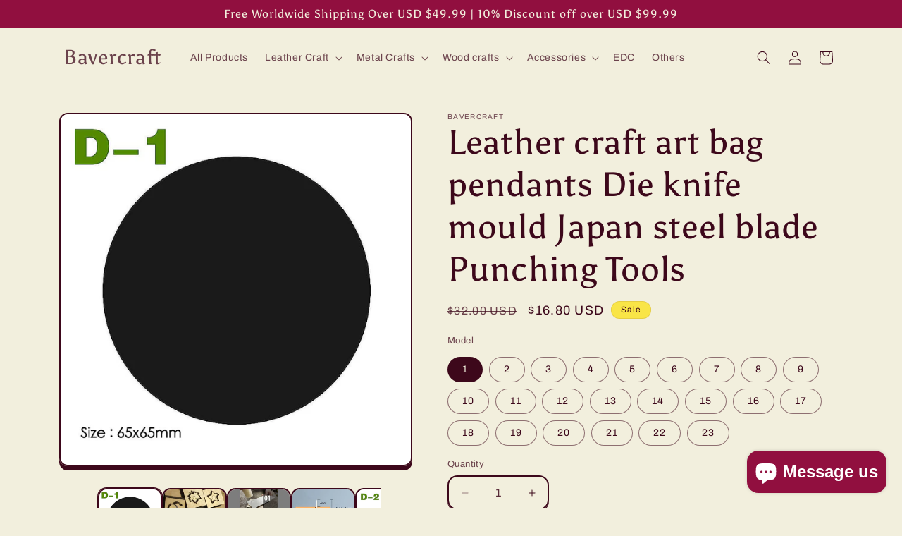

--- FILE ---
content_type: text/html; charset=utf-8
request_url: https://bavercraft.com/products/leather-craft-art-bag-pendants-die-knife-mould-japan-steel-blade-punching-tools
body_size: 51020
content:
<!doctype html>
<html class="js" lang="en">
  <head>
    <!-- Google tag (gtag.js) -->
<script async src="https://www.googletagmanager.com/gtag/js?id=AW-16825675801">
</script>
<script>
  window.dataLayer = window.dataLayer || [];
  function gtag(){dataLayer.push(arguments);}
  gtag('js', new Date());

  gtag('config', 'AW-16825675801');
</script>
    <head>
    <meta charset="utf-8">
    <meta http-equiv="X-UA-Compatible" content="IE=edge">
    <meta name="viewport" content="width=device-width,initial-scale=1">
    <meta name="theme-color" content="">
    <link rel="canonical" href="https://bavercraft.com/products/leather-craft-art-bag-pendants-die-knife-mould-japan-steel-blade-punching-tools"><link rel="icon" type="image/png" href="//bavercraft.com/cdn/shop/files/6a0f48436f03bf48e8c7f28f9f150b4c.png?crop=center&height=32&v=1740298057&width=32"><link rel="preconnect" href="https://fonts.shopifycdn.com" crossorigin><title>
      Leather craft art bag pendants Die knife mould Japan steel blade Punch
 &ndash; Bavercraft</title>

    
      <meta name="description" content="ITEM DESCRIPTION High quality punch mould tool Made with Japan steel blade Total thickness  : 24mm Working life:           Japan Steel Blade: 300000 times for cut paper,10000 times for cut leather.          Chinese Steel Blade: 20000 times for cut paper, 2000 times for cut leather when use the knife, pls put the plasti">
    

    

<meta property="og:site_name" content="Bavercraft">
<meta property="og:url" content="https://bavercraft.com/products/leather-craft-art-bag-pendants-die-knife-mould-japan-steel-blade-punching-tools">
<meta property="og:title" content="Leather craft art bag pendants Die knife mould Japan steel blade Punch">
<meta property="og:type" content="product">
<meta property="og:description" content="ITEM DESCRIPTION High quality punch mould tool Made with Japan steel blade Total thickness  : 24mm Working life:           Japan Steel Blade: 300000 times for cut paper,10000 times for cut leather.          Chinese Steel Blade: 20000 times for cut paper, 2000 times for cut leather when use the knife, pls put the plasti"><meta property="og:image" content="http://bavercraft.com/cdn/shop/files/TC0652_5.jpg?v=1742523313">
  <meta property="og:image:secure_url" content="https://bavercraft.com/cdn/shop/files/TC0652_5.jpg?v=1742523313">
  <meta property="og:image:width" content="800">
  <meta property="og:image:height" content="800"><meta property="og:price:amount" content="16.80">
  <meta property="og:price:currency" content="USD"><meta name="twitter:card" content="summary_large_image">
<meta name="twitter:title" content="Leather craft art bag pendants Die knife mould Japan steel blade Punch">
<meta name="twitter:description" content="ITEM DESCRIPTION High quality punch mould tool Made with Japan steel blade Total thickness  : 24mm Working life:           Japan Steel Blade: 300000 times for cut paper,10000 times for cut leather.          Chinese Steel Blade: 20000 times for cut paper, 2000 times for cut leather when use the knife, pls put the plasti">


    <script src="//bavercraft.com/cdn/shop/t/11/assets/constants.js?v=132983761750457495441734927339" defer="defer"></script>
    <script src="//bavercraft.com/cdn/shop/t/11/assets/pubsub.js?v=158357773527763999511734927340" defer="defer"></script>
    <script src="//bavercraft.com/cdn/shop/t/11/assets/global.js?v=152862011079830610291734927339" defer="defer"></script>
    <script src="//bavercraft.com/cdn/shop/t/11/assets/details-disclosure.js?v=13653116266235556501734927339" defer="defer"></script>
    <script src="//bavercraft.com/cdn/shop/t/11/assets/details-modal.js?v=25581673532751508451734927339" defer="defer"></script>
    <script src="//bavercraft.com/cdn/shop/t/11/assets/search-form.js?v=133129549252120666541734927341" defer="defer"></script><script src="//bavercraft.com/cdn/shop/t/11/assets/animations.js?v=88693664871331136111734927338" defer="defer"></script><script>window.performance && window.performance.mark && window.performance.mark('shopify.content_for_header.start');</script><meta id="shopify-digital-wallet" name="shopify-digital-wallet" content="/55275520174/digital_wallets/dialog">
<meta name="shopify-checkout-api-token" content="5871ce71d0c91a2648adaabbd0b483ed">
<meta id="in-context-paypal-metadata" data-shop-id="55275520174" data-venmo-supported="true" data-environment="production" data-locale="en_US" data-paypal-v4="true" data-currency="USD">
<link rel="alternate" hreflang="x-default" href="https://bavercraft.com/products/leather-craft-art-bag-pendants-die-knife-mould-japan-steel-blade-punching-tools">
<link rel="alternate" hreflang="en" href="https://bavercraft.com/products/leather-craft-art-bag-pendants-die-knife-mould-japan-steel-blade-punching-tools">
<link rel="alternate" hreflang="ja" href="https://bavercraft.com/ja/products/leather-craft-art-bag-pendants-die-knife-mould-japan-steel-blade-punching-tools">
<link rel="alternate" hreflang="de" href="https://bavercraft.com/de/products/leather-craft-art-bag-pendants-die-knife-mould-japan-steel-blade-punching-tools">
<link rel="alternate" hreflang="it" href="https://bavercraft.com/it/products/leather-craft-art-bag-pendants-die-knife-mould-japan-steel-blade-punching-tools">
<link rel="alternate" hreflang="ru" href="https://bavercraft.com/ru/products/leather-craft-art-bag-pendants-die-knife-mould-japan-steel-blade-punching-tools">
<link rel="alternate" hreflang="fr" href="https://bavercraft.com/fr/products/leather-craft-art-bag-pendants-die-knife-mould-japan-steel-blade-punching-tools">
<link rel="alternate" hreflang="es" href="https://bavercraft.com/es/products/leather-craft-art-bag-pendants-die-knife-mould-japan-steel-blade-punching-tools">
<link rel="alternate" type="application/json+oembed" href="https://bavercraft.com/products/leather-craft-art-bag-pendants-die-knife-mould-japan-steel-blade-punching-tools.oembed">
<script async="async" src="/checkouts/internal/preloads.js?locale=en-US"></script>
<script id="shopify-features" type="application/json">{"accessToken":"5871ce71d0c91a2648adaabbd0b483ed","betas":["rich-media-storefront-analytics"],"domain":"bavercraft.com","predictiveSearch":true,"shopId":55275520174,"locale":"en"}</script>
<script>var Shopify = Shopify || {};
Shopify.shop = "bavercraft.myshopify.com";
Shopify.locale = "en";
Shopify.currency = {"active":"USD","rate":"1.0"};
Shopify.country = "US";
Shopify.theme = {"name":"Crave 的更新版副本","id":139835408558,"schema_name":"Crave","schema_version":"15.2.0","theme_store_id":1363,"role":"main"};
Shopify.theme.handle = "null";
Shopify.theme.style = {"id":null,"handle":null};
Shopify.cdnHost = "bavercraft.com/cdn";
Shopify.routes = Shopify.routes || {};
Shopify.routes.root = "/";</script>
<script type="module">!function(o){(o.Shopify=o.Shopify||{}).modules=!0}(window);</script>
<script>!function(o){function n(){var o=[];function n(){o.push(Array.prototype.slice.apply(arguments))}return n.q=o,n}var t=o.Shopify=o.Shopify||{};t.loadFeatures=n(),t.autoloadFeatures=n()}(window);</script>
<script id="shop-js-analytics" type="application/json">{"pageType":"product"}</script>
<script defer="defer" async type="module" src="//bavercraft.com/cdn/shopifycloud/shop-js/modules/v2/client.init-shop-cart-sync_BApSsMSl.en.esm.js"></script>
<script defer="defer" async type="module" src="//bavercraft.com/cdn/shopifycloud/shop-js/modules/v2/chunk.common_CBoos6YZ.esm.js"></script>
<script type="module">
  await import("//bavercraft.com/cdn/shopifycloud/shop-js/modules/v2/client.init-shop-cart-sync_BApSsMSl.en.esm.js");
await import("//bavercraft.com/cdn/shopifycloud/shop-js/modules/v2/chunk.common_CBoos6YZ.esm.js");

  window.Shopify.SignInWithShop?.initShopCartSync?.({"fedCMEnabled":true,"windoidEnabled":true});

</script>
<script>(function() {
  var isLoaded = false;
  function asyncLoad() {
    if (isLoaded) return;
    isLoaded = true;
    var urls = ["https:\/\/cdn.shopify.com\/s\/files\/1\/0449\/2568\/1820\/t\/4\/assets\/booster_currency.js?v=1624978055\u0026shop=bavercraft.myshopify.com","https:\/\/chimpstatic.com\/mcjs-connected\/js\/users\/7d11c5c8a45050cab4a625b7c\/16de0339b30123a6b56102d65.js?shop=bavercraft.myshopify.com","\/\/cdn.shopify.com\/proxy\/2b062d2eb2a0a3b85ece47c37374723c62bb041c598feb793900b044782fc1e0\/api.goaffpro.com\/loader.js?shop=bavercraft.myshopify.com\u0026sp-cache-control=cHVibGljLCBtYXgtYWdlPTkwMA","\/\/cdn.shopify.com\/proxy\/12c35f836e16b837c2ca1ab60cb3d2f12cd6f9596fb6bb1cb5f4f3a71d865346\/d1639lhkj5l89m.cloudfront.net\/js\/storefront\/uppromote.js?shop=bavercraft.myshopify.com\u0026sp-cache-control=cHVibGljLCBtYXgtYWdlPTkwMA"];
    for (var i = 0; i < urls.length; i++) {
      var s = document.createElement('script');
      s.type = 'text/javascript';
      s.async = true;
      s.src = urls[i];
      var x = document.getElementsByTagName('script')[0];
      x.parentNode.insertBefore(s, x);
    }
  };
  if(window.attachEvent) {
    window.attachEvent('onload', asyncLoad);
  } else {
    window.addEventListener('load', asyncLoad, false);
  }
})();</script>
<script id="__st">var __st={"a":55275520174,"offset":28800,"reqid":"1b3a5b81-898d-4737-ab50-8c80522b2851-1768868167","pageurl":"bavercraft.com\/products\/leather-craft-art-bag-pendants-die-knife-mould-japan-steel-blade-punching-tools","u":"dab53f68ec30","p":"product","rtyp":"product","rid":7833403883694};</script>
<script>window.ShopifyPaypalV4VisibilityTracking = true;</script>
<script id="captcha-bootstrap">!function(){'use strict';const t='contact',e='account',n='new_comment',o=[[t,t],['blogs',n],['comments',n],[t,'customer']],c=[[e,'customer_login'],[e,'guest_login'],[e,'recover_customer_password'],[e,'create_customer']],r=t=>t.map((([t,e])=>`form[action*='/${t}']:not([data-nocaptcha='true']) input[name='form_type'][value='${e}']`)).join(','),a=t=>()=>t?[...document.querySelectorAll(t)].map((t=>t.form)):[];function s(){const t=[...o],e=r(t);return a(e)}const i='password',u='form_key',d=['recaptcha-v3-token','g-recaptcha-response','h-captcha-response',i],f=()=>{try{return window.sessionStorage}catch{return}},m='__shopify_v',_=t=>t.elements[u];function p(t,e,n=!1){try{const o=window.sessionStorage,c=JSON.parse(o.getItem(e)),{data:r}=function(t){const{data:e,action:n}=t;return t[m]||n?{data:e,action:n}:{data:t,action:n}}(c);for(const[e,n]of Object.entries(r))t.elements[e]&&(t.elements[e].value=n);n&&o.removeItem(e)}catch(o){console.error('form repopulation failed',{error:o})}}const l='form_type',E='cptcha';function T(t){t.dataset[E]=!0}const w=window,h=w.document,L='Shopify',v='ce_forms',y='captcha';let A=!1;((t,e)=>{const n=(g='f06e6c50-85a8-45c8-87d0-21a2b65856fe',I='https://cdn.shopify.com/shopifycloud/storefront-forms-hcaptcha/ce_storefront_forms_captcha_hcaptcha.v1.5.2.iife.js',D={infoText:'Protected by hCaptcha',privacyText:'Privacy',termsText:'Terms'},(t,e,n)=>{const o=w[L][v],c=o.bindForm;if(c)return c(t,g,e,D).then(n);var r;o.q.push([[t,g,e,D],n]),r=I,A||(h.body.append(Object.assign(h.createElement('script'),{id:'captcha-provider',async:!0,src:r})),A=!0)});var g,I,D;w[L]=w[L]||{},w[L][v]=w[L][v]||{},w[L][v].q=[],w[L][y]=w[L][y]||{},w[L][y].protect=function(t,e){n(t,void 0,e),T(t)},Object.freeze(w[L][y]),function(t,e,n,w,h,L){const[v,y,A,g]=function(t,e,n){const i=e?o:[],u=t?c:[],d=[...i,...u],f=r(d),m=r(i),_=r(d.filter((([t,e])=>n.includes(e))));return[a(f),a(m),a(_),s()]}(w,h,L),I=t=>{const e=t.target;return e instanceof HTMLFormElement?e:e&&e.form},D=t=>v().includes(t);t.addEventListener('submit',(t=>{const e=I(t);if(!e)return;const n=D(e)&&!e.dataset.hcaptchaBound&&!e.dataset.recaptchaBound,o=_(e),c=g().includes(e)&&(!o||!o.value);(n||c)&&t.preventDefault(),c&&!n&&(function(t){try{if(!f())return;!function(t){const e=f();if(!e)return;const n=_(t);if(!n)return;const o=n.value;o&&e.removeItem(o)}(t);const e=Array.from(Array(32),(()=>Math.random().toString(36)[2])).join('');!function(t,e){_(t)||t.append(Object.assign(document.createElement('input'),{type:'hidden',name:u})),t.elements[u].value=e}(t,e),function(t,e){const n=f();if(!n)return;const o=[...t.querySelectorAll(`input[type='${i}']`)].map((({name:t})=>t)),c=[...d,...o],r={};for(const[a,s]of new FormData(t).entries())c.includes(a)||(r[a]=s);n.setItem(e,JSON.stringify({[m]:1,action:t.action,data:r}))}(t,e)}catch(e){console.error('failed to persist form',e)}}(e),e.submit())}));const S=(t,e)=>{t&&!t.dataset[E]&&(n(t,e.some((e=>e===t))),T(t))};for(const o of['focusin','change'])t.addEventListener(o,(t=>{const e=I(t);D(e)&&S(e,y())}));const B=e.get('form_key'),M=e.get(l),P=B&&M;t.addEventListener('DOMContentLoaded',(()=>{const t=y();if(P)for(const e of t)e.elements[l].value===M&&p(e,B);[...new Set([...A(),...v().filter((t=>'true'===t.dataset.shopifyCaptcha))])].forEach((e=>S(e,t)))}))}(h,new URLSearchParams(w.location.search),n,t,e,['guest_login'])})(!0,!0)}();</script>
<script integrity="sha256-4kQ18oKyAcykRKYeNunJcIwy7WH5gtpwJnB7kiuLZ1E=" data-source-attribution="shopify.loadfeatures" defer="defer" src="//bavercraft.com/cdn/shopifycloud/storefront/assets/storefront/load_feature-a0a9edcb.js" crossorigin="anonymous"></script>
<script data-source-attribution="shopify.dynamic_checkout.dynamic.init">var Shopify=Shopify||{};Shopify.PaymentButton=Shopify.PaymentButton||{isStorefrontPortableWallets:!0,init:function(){window.Shopify.PaymentButton.init=function(){};var t=document.createElement("script");t.src="https://bavercraft.com/cdn/shopifycloud/portable-wallets/latest/portable-wallets.en.js",t.type="module",document.head.appendChild(t)}};
</script>
<script data-source-attribution="shopify.dynamic_checkout.buyer_consent">
  function portableWalletsHideBuyerConsent(e){var t=document.getElementById("shopify-buyer-consent"),n=document.getElementById("shopify-subscription-policy-button");t&&n&&(t.classList.add("hidden"),t.setAttribute("aria-hidden","true"),n.removeEventListener("click",e))}function portableWalletsShowBuyerConsent(e){var t=document.getElementById("shopify-buyer-consent"),n=document.getElementById("shopify-subscription-policy-button");t&&n&&(t.classList.remove("hidden"),t.removeAttribute("aria-hidden"),n.addEventListener("click",e))}window.Shopify?.PaymentButton&&(window.Shopify.PaymentButton.hideBuyerConsent=portableWalletsHideBuyerConsent,window.Shopify.PaymentButton.showBuyerConsent=portableWalletsShowBuyerConsent);
</script>
<script>
  function portableWalletsCleanup(e){e&&e.src&&console.error("Failed to load portable wallets script "+e.src);var t=document.querySelectorAll("shopify-accelerated-checkout .shopify-payment-button__skeleton, shopify-accelerated-checkout-cart .wallet-cart-button__skeleton"),e=document.getElementById("shopify-buyer-consent");for(let e=0;e<t.length;e++)t[e].remove();e&&e.remove()}function portableWalletsNotLoadedAsModule(e){e instanceof ErrorEvent&&"string"==typeof e.message&&e.message.includes("import.meta")&&"string"==typeof e.filename&&e.filename.includes("portable-wallets")&&(window.removeEventListener("error",portableWalletsNotLoadedAsModule),window.Shopify.PaymentButton.failedToLoad=e,"loading"===document.readyState?document.addEventListener("DOMContentLoaded",window.Shopify.PaymentButton.init):window.Shopify.PaymentButton.init())}window.addEventListener("error",portableWalletsNotLoadedAsModule);
</script>

<script type="module" src="https://bavercraft.com/cdn/shopifycloud/portable-wallets/latest/portable-wallets.en.js" onError="portableWalletsCleanup(this)" crossorigin="anonymous"></script>
<script nomodule>
  document.addEventListener("DOMContentLoaded", portableWalletsCleanup);
</script>

<link id="shopify-accelerated-checkout-styles" rel="stylesheet" media="screen" href="https://bavercraft.com/cdn/shopifycloud/portable-wallets/latest/accelerated-checkout-backwards-compat.css" crossorigin="anonymous">
<style id="shopify-accelerated-checkout-cart">
        #shopify-buyer-consent {
  margin-top: 1em;
  display: inline-block;
  width: 100%;
}

#shopify-buyer-consent.hidden {
  display: none;
}

#shopify-subscription-policy-button {
  background: none;
  border: none;
  padding: 0;
  text-decoration: underline;
  font-size: inherit;
  cursor: pointer;
}

#shopify-subscription-policy-button::before {
  box-shadow: none;
}

      </style>
<script id="sections-script" data-sections="header" defer="defer" src="//bavercraft.com/cdn/shop/t/11/compiled_assets/scripts.js?v=208"></script>
<script>window.performance && window.performance.mark && window.performance.mark('shopify.content_for_header.end');</script>


    <style data-shopify>
      @font-face {
  font-family: Archivo;
  font-weight: 400;
  font-style: normal;
  font-display: swap;
  src: url("//bavercraft.com/cdn/fonts/archivo/archivo_n4.dc8d917cc69af0a65ae04d01fd8eeab28a3573c9.woff2") format("woff2"),
       url("//bavercraft.com/cdn/fonts/archivo/archivo_n4.bd6b9c34fdb81d7646836be8065ce3c80a2cc984.woff") format("woff");
}

      @font-face {
  font-family: Archivo;
  font-weight: 700;
  font-style: normal;
  font-display: swap;
  src: url("//bavercraft.com/cdn/fonts/archivo/archivo_n7.651b020b3543640c100112be6f1c1b8e816c7f13.woff2") format("woff2"),
       url("//bavercraft.com/cdn/fonts/archivo/archivo_n7.7e9106d320e6594976a7dcb57957f3e712e83c96.woff") format("woff");
}

      @font-face {
  font-family: Archivo;
  font-weight: 400;
  font-style: italic;
  font-display: swap;
  src: url("//bavercraft.com/cdn/fonts/archivo/archivo_i4.37d8c4e02dc4f8e8b559f47082eb24a5c48c2908.woff2") format("woff2"),
       url("//bavercraft.com/cdn/fonts/archivo/archivo_i4.839d35d75c605237591e73815270f86ab696602c.woff") format("woff");
}

      @font-face {
  font-family: Archivo;
  font-weight: 700;
  font-style: italic;
  font-display: swap;
  src: url("//bavercraft.com/cdn/fonts/archivo/archivo_i7.3dc798c6f261b8341dd97dd5c78d97d457c63517.woff2") format("woff2"),
       url("//bavercraft.com/cdn/fonts/archivo/archivo_i7.3b65e9d326e7379bd5f15bcb927c5d533d950ff6.woff") format("woff");
}

      @font-face {
  font-family: Asul;
  font-weight: 400;
  font-style: normal;
  font-display: swap;
  src: url("//bavercraft.com/cdn/fonts/asul/asul_n4.814c5323104eaec8052c156ea81d27e4cc2ecc89.woff2") format("woff2"),
       url("//bavercraft.com/cdn/fonts/asul/asul_n4.fad4580d0c2a0762bf2eec95df0ca1bba03e7345.woff") format("woff");
}


      
        :root,
        .color-scheme-1 {
          --color-background: 242,239,221;
        
          --gradient-background: #f2efdd;
        

        

        --color-foreground: 61,8,27;
        --color-background-contrast: 207,196,129;
        --color-shadow: 61,8,27;
        --color-button: 145,15,63;
        --color-button-text: 242,239,221;
        --color-secondary-button: 242,239,221;
        --color-secondary-button-text: 61,8,27;
        --color-link: 61,8,27;
        --color-badge-foreground: 61,8,27;
        --color-badge-background: 242,239,221;
        --color-badge-border: 61,8,27;
        --payment-terms-background-color: rgb(242 239 221);
      }
      
        
        .color-scheme-2 {
          --color-background: 250,249,225;
        
          --gradient-background: #faf9e1;
        

        

        --color-foreground: 61,8,27;
        --color-background-contrast: 232,227,116;
        --color-shadow: 61,8,27;
        --color-button: 61,8,27;
        --color-button-text: 250,249,225;
        --color-secondary-button: 250,249,225;
        --color-secondary-button-text: 61,8,27;
        --color-link: 61,8,27;
        --color-badge-foreground: 61,8,27;
        --color-badge-background: 250,249,225;
        --color-badge-border: 61,8,27;
        --payment-terms-background-color: rgb(250 249 225);
      }
      
        
        .color-scheme-3 {
          --color-background: 61,8,27;
        
          --gradient-background: #3d081b;
        

        

        --color-foreground: 242,239,221;
        --color-background-contrast: 84,11,37;
        --color-shadow: 61,8,27;
        --color-button: 242,239,221;
        --color-button-text: 61,8,27;
        --color-secondary-button: 61,8,27;
        --color-secondary-button-text: 242,239,221;
        --color-link: 242,239,221;
        --color-badge-foreground: 242,239,221;
        --color-badge-background: 61,8,27;
        --color-badge-border: 242,239,221;
        --payment-terms-background-color: rgb(61 8 27);
      }
      
        
        .color-scheme-4 {
          --color-background: 145,15,63;
        
          --gradient-background: #910f3f;
        

        

        --color-foreground: 242,239,221;
        --color-background-contrast: 168,17,73;
        --color-shadow: 61,8,27;
        --color-button: 242,239,221;
        --color-button-text: 145,15,63;
        --color-secondary-button: 145,15,63;
        --color-secondary-button-text: 242,239,221;
        --color-link: 242,239,221;
        --color-badge-foreground: 242,239,221;
        --color-badge-background: 145,15,63;
        --color-badge-border: 242,239,221;
        --payment-terms-background-color: rgb(145 15 63);
      }
      
        
        .color-scheme-5 {
          --color-background: 249,229,71;
        
          --gradient-background: #f9e547;
        

        

        --color-foreground: 61,8,27;
        --color-background-contrast: 186,166,6;
        --color-shadow: 61,8,27;
        --color-button: 61,8,27;
        --color-button-text: 249,229,71;
        --color-secondary-button: 249,229,71;
        --color-secondary-button-text: 61,8,27;
        --color-link: 61,8,27;
        --color-badge-foreground: 61,8,27;
        --color-badge-background: 249,229,71;
        --color-badge-border: 61,8,27;
        --payment-terms-background-color: rgb(249 229 71);
      }
      

      body, .color-scheme-1, .color-scheme-2, .color-scheme-3, .color-scheme-4, .color-scheme-5 {
        color: rgba(var(--color-foreground), 0.75);
        background-color: rgb(var(--color-background));
      }

      :root {
        --font-body-family: Archivo, sans-serif;
        --font-body-style: normal;
        --font-body-weight: 400;
        --font-body-weight-bold: 700;

        --font-heading-family: Asul, serif;
        --font-heading-style: normal;
        --font-heading-weight: 400;

        --font-body-scale: 1.0;
        --font-heading-scale: 1.2;

        --media-padding: px;
        --media-border-opacity: 1.0;
        --media-border-width: 2px;
        --media-radius: 12px;
        --media-shadow-opacity: 1.0;
        --media-shadow-horizontal-offset: 0px;
        --media-shadow-vertical-offset: 6px;
        --media-shadow-blur-radius: 0px;
        --media-shadow-visible: 1;

        --page-width: 120rem;
        --page-width-margin: 0rem;

        --product-card-image-padding: 0.0rem;
        --product-card-corner-radius: 1.2rem;
        --product-card-text-alignment: left;
        --product-card-border-width: 0.2rem;
        --product-card-border-opacity: 1.0;
        --product-card-shadow-opacity: 1.0;
        --product-card-shadow-visible: 1;
        --product-card-shadow-horizontal-offset: 0.0rem;
        --product-card-shadow-vertical-offset: 0.4rem;
        --product-card-shadow-blur-radius: 0.0rem;

        --collection-card-image-padding: 0.0rem;
        --collection-card-corner-radius: 0.0rem;
        --collection-card-text-alignment: left;
        --collection-card-border-width: 0.0rem;
        --collection-card-border-opacity: 0.0;
        --collection-card-shadow-opacity: 0.1;
        --collection-card-shadow-visible: 1;
        --collection-card-shadow-horizontal-offset: 0.0rem;
        --collection-card-shadow-vertical-offset: 0.0rem;
        --collection-card-shadow-blur-radius: 0.0rem;

        --blog-card-image-padding: 0.0rem;
        --blog-card-corner-radius: 0.0rem;
        --blog-card-text-alignment: left;
        --blog-card-border-width: 0.0rem;
        --blog-card-border-opacity: 0.0;
        --blog-card-shadow-opacity: 0.1;
        --blog-card-shadow-visible: 1;
        --blog-card-shadow-horizontal-offset: 0.0rem;
        --blog-card-shadow-vertical-offset: 0.0rem;
        --blog-card-shadow-blur-radius: 0.0rem;

        --badge-corner-radius: 4.0rem;

        --popup-border-width: 2px;
        --popup-border-opacity: 1.0;
        --popup-corner-radius: 12px;
        --popup-shadow-opacity: 1.0;
        --popup-shadow-horizontal-offset: 0px;
        --popup-shadow-vertical-offset: 2px;
        --popup-shadow-blur-radius: 0px;

        --drawer-border-width: 3px;
        --drawer-border-opacity: 0.1;
        --drawer-shadow-opacity: 1.0;
        --drawer-shadow-horizontal-offset: 6px;
        --drawer-shadow-vertical-offset: 6px;
        --drawer-shadow-blur-radius: 0px;

        --spacing-sections-desktop: 64px;
        --spacing-sections-mobile: 45px;

        --grid-desktop-vertical-spacing: 12px;
        --grid-desktop-horizontal-spacing: 12px;
        --grid-mobile-vertical-spacing: 6px;
        --grid-mobile-horizontal-spacing: 6px;

        --text-boxes-border-opacity: 1.0;
        --text-boxes-border-width: 2px;
        --text-boxes-radius: 12px;
        --text-boxes-shadow-opacity: 1.0;
        --text-boxes-shadow-visible: 1;
        --text-boxes-shadow-horizontal-offset: 0px;
        --text-boxes-shadow-vertical-offset: 6px;
        --text-boxes-shadow-blur-radius: 0px;

        --buttons-radius: 40px;
        --buttons-radius-outset: 42px;
        --buttons-border-width: 2px;
        --buttons-border-opacity: 1.0;
        --buttons-shadow-opacity: 0.9;
        --buttons-shadow-visible: 1;
        --buttons-shadow-horizontal-offset: 0px;
        --buttons-shadow-vertical-offset: 2px;
        --buttons-shadow-blur-radius: 0px;
        --buttons-border-offset: 0.3px;

        --inputs-radius: 12px;
        --inputs-border-width: 2px;
        --inputs-border-opacity: 1.0;
        --inputs-shadow-opacity: 1.0;
        --inputs-shadow-horizontal-offset: 0px;
        --inputs-margin-offset: 2px;
        --inputs-shadow-vertical-offset: 2px;
        --inputs-shadow-blur-radius: 0px;
        --inputs-radius-outset: 14px;

        --variant-pills-radius: 40px;
        --variant-pills-border-width: 1px;
        --variant-pills-border-opacity: 0.55;
        --variant-pills-shadow-opacity: 0.0;
        --variant-pills-shadow-horizontal-offset: 0px;
        --variant-pills-shadow-vertical-offset: 0px;
        --variant-pills-shadow-blur-radius: 0px;
      }

      *,
      *::before,
      *::after {
        box-sizing: inherit;
      }

      html {
        box-sizing: border-box;
        font-size: calc(var(--font-body-scale) * 62.5%);
        height: 100%;
      }

      body {
        display: grid;
        grid-template-rows: auto auto 1fr auto;
        grid-template-columns: 100%;
        min-height: 100%;
        margin: 0;
        font-size: 1.5rem;
        letter-spacing: 0.06rem;
        line-height: calc(1 + 0.8 / var(--font-body-scale));
        font-family: var(--font-body-family);
        font-style: var(--font-body-style);
        font-weight: var(--font-body-weight);
      }

      @media screen and (min-width: 750px) {
        body {
          font-size: 1.6rem;
        }
      }
    </style>

    <link href="//bavercraft.com/cdn/shop/t/11/assets/base.css?v=159841507637079171801734927338" rel="stylesheet" type="text/css" media="all" />
    <link rel="stylesheet" href="//bavercraft.com/cdn/shop/t/11/assets/component-cart-items.css?v=123238115697927560811734927338" media="print" onload="this.media='all'">
      <link rel="preload" as="font" href="//bavercraft.com/cdn/fonts/archivo/archivo_n4.dc8d917cc69af0a65ae04d01fd8eeab28a3573c9.woff2" type="font/woff2" crossorigin>
      

      <link rel="preload" as="font" href="//bavercraft.com/cdn/fonts/asul/asul_n4.814c5323104eaec8052c156ea81d27e4cc2ecc89.woff2" type="font/woff2" crossorigin>
      
<link href="//bavercraft.com/cdn/shop/t/11/assets/component-localization-form.css?v=170315343355214948141734927338" rel="stylesheet" type="text/css" media="all" />
      <script src="//bavercraft.com/cdn/shop/t/11/assets/localization-form.js?v=144176611646395275351734927340" defer="defer"></script><link
        rel="stylesheet"
        href="//bavercraft.com/cdn/shop/t/11/assets/component-predictive-search.css?v=118923337488134913561734927339"
        media="print"
        onload="this.media='all'"
      ><script>
      if (Shopify.designMode) {
        document.documentElement.classList.add('shopify-design-mode');
      }
    </script>
  <!-- BEGIN app block: shopify://apps/judge-me-reviews/blocks/judgeme_core/61ccd3b1-a9f2-4160-9fe9-4fec8413e5d8 --><!-- Start of Judge.me Core -->






<link rel="dns-prefetch" href="https://cdnwidget.judge.me">
<link rel="dns-prefetch" href="https://cdn.judge.me">
<link rel="dns-prefetch" href="https://cdn1.judge.me">
<link rel="dns-prefetch" href="https://api.judge.me">

<script data-cfasync='false' class='jdgm-settings-script'>window.jdgmSettings={"pagination":5,"disable_web_reviews":false,"badge_no_review_text":"No reviews","badge_n_reviews_text":"{{ n }} review/reviews","hide_badge_preview_if_no_reviews":true,"badge_hide_text":false,"enforce_center_preview_badge":false,"widget_title":"Customer Reviews","widget_open_form_text":"Write a review","widget_close_form_text":"Cancel review","widget_refresh_page_text":"Refresh page","widget_summary_text":"Based on {{ number_of_reviews }} review/reviews","widget_no_review_text":"Be the first to write a review","widget_name_field_text":"Display name","widget_verified_name_field_text":"Verified Name (public)","widget_name_placeholder_text":"Display name","widget_required_field_error_text":"This field is required.","widget_email_field_text":"Email address","widget_verified_email_field_text":"Verified Email (private, can not be edited)","widget_email_placeholder_text":"Your email address","widget_email_field_error_text":"Please enter a valid email address.","widget_rating_field_text":"Rating","widget_review_title_field_text":"Review Title","widget_review_title_placeholder_text":"Give your review a title","widget_review_body_field_text":"Review content","widget_review_body_placeholder_text":"Start writing here...","widget_pictures_field_text":"Picture/Video (optional)","widget_submit_review_text":"Submit Review","widget_submit_verified_review_text":"Submit Verified Review","widget_submit_success_msg_with_auto_publish":"Thank you! Please refresh the page in a few moments to see your review. You can remove or edit your review by logging into \u003ca href='https://judge.me/login' target='_blank' rel='nofollow noopener'\u003eJudge.me\u003c/a\u003e","widget_submit_success_msg_no_auto_publish":"Thank you! Your review will be published as soon as it is approved by the shop admin. You can remove or edit your review by logging into \u003ca href='https://judge.me/login' target='_blank' rel='nofollow noopener'\u003eJudge.me\u003c/a\u003e","widget_show_default_reviews_out_of_total_text":"Showing {{ n_reviews_shown }} out of {{ n_reviews }} reviews.","widget_show_all_link_text":"Show all","widget_show_less_link_text":"Show less","widget_author_said_text":"{{ reviewer_name }} said:","widget_days_text":"{{ n }} days ago","widget_weeks_text":"{{ n }} week/weeks ago","widget_months_text":"{{ n }} month/months ago","widget_years_text":"{{ n }} year/years ago","widget_yesterday_text":"Yesterday","widget_today_text":"Today","widget_replied_text":"\u003e\u003e {{ shop_name }} replied:","widget_read_more_text":"Read more","widget_reviewer_name_as_initial":"","widget_rating_filter_color":"#fbcd0a","widget_rating_filter_see_all_text":"See all reviews","widget_sorting_most_recent_text":"Most Recent","widget_sorting_highest_rating_text":"Highest Rating","widget_sorting_lowest_rating_text":"Lowest Rating","widget_sorting_with_pictures_text":"Only Pictures","widget_sorting_most_helpful_text":"Most Helpful","widget_open_question_form_text":"Ask a question","widget_reviews_subtab_text":"Reviews","widget_questions_subtab_text":"Questions","widget_question_label_text":"Question","widget_answer_label_text":"Answer","widget_question_placeholder_text":"Write your question here","widget_submit_question_text":"Submit Question","widget_question_submit_success_text":"Thank you for your question! We will notify you once it gets answered.","verified_badge_text":"Verified","verified_badge_bg_color":"","verified_badge_text_color":"","verified_badge_placement":"left-of-reviewer-name","widget_review_max_height":"","widget_hide_border":false,"widget_social_share":false,"widget_thumb":false,"widget_review_location_show":false,"widget_location_format":"","all_reviews_include_out_of_store_products":true,"all_reviews_out_of_store_text":"(out of store)","all_reviews_pagination":100,"all_reviews_product_name_prefix_text":"about","enable_review_pictures":true,"enable_question_anwser":false,"widget_theme":"default","review_date_format":"mm/dd/yyyy","default_sort_method":"most-recent","widget_product_reviews_subtab_text":"Product Reviews","widget_shop_reviews_subtab_text":"Shop Reviews","widget_other_products_reviews_text":"Reviews for other products","widget_store_reviews_subtab_text":"Store reviews","widget_no_store_reviews_text":"This store hasn't received any reviews yet","widget_web_restriction_product_reviews_text":"This product hasn't received any reviews yet","widget_no_items_text":"No items found","widget_show_more_text":"Show more","widget_write_a_store_review_text":"Write a Store Review","widget_other_languages_heading":"Reviews in Other Languages","widget_translate_review_text":"Translate review to {{ language }}","widget_translating_review_text":"Translating...","widget_show_original_translation_text":"Show original ({{ language }})","widget_translate_review_failed_text":"Review couldn't be translated.","widget_translate_review_retry_text":"Retry","widget_translate_review_try_again_later_text":"Try again later","show_product_url_for_grouped_product":false,"widget_sorting_pictures_first_text":"Pictures First","show_pictures_on_all_rev_page_mobile":false,"show_pictures_on_all_rev_page_desktop":false,"floating_tab_hide_mobile_install_preference":false,"floating_tab_button_name":"★ Reviews","floating_tab_title":"Let customers speak for us","floating_tab_button_color":"","floating_tab_button_background_color":"","floating_tab_url":"","floating_tab_url_enabled":false,"floating_tab_tab_style":"text","all_reviews_text_badge_text":"Customers rate us {{ shop.metafields.judgeme.all_reviews_rating | round: 1 }}/5 based on {{ shop.metafields.judgeme.all_reviews_count }} reviews.","all_reviews_text_badge_text_branded_style":"{{ shop.metafields.judgeme.all_reviews_rating | round: 1 }} out of 5 stars based on {{ shop.metafields.judgeme.all_reviews_count }} reviews","is_all_reviews_text_badge_a_link":false,"show_stars_for_all_reviews_text_badge":false,"all_reviews_text_badge_url":"","all_reviews_text_style":"branded","all_reviews_text_color_style":"judgeme_brand_color","all_reviews_text_color":"#108474","all_reviews_text_show_jm_brand":true,"featured_carousel_show_header":true,"featured_carousel_title":"Let customers speak for us","testimonials_carousel_title":"Customers are saying","videos_carousel_title":"Real customer stories","cards_carousel_title":"Customers are saying","featured_carousel_count_text":"from {{ n }} reviews","featured_carousel_add_link_to_all_reviews_page":false,"featured_carousel_url":"","featured_carousel_show_images":true,"featured_carousel_autoslide_interval":5,"featured_carousel_arrows_on_the_sides":false,"featured_carousel_height":250,"featured_carousel_width":80,"featured_carousel_image_size":0,"featured_carousel_image_height":250,"featured_carousel_arrow_color":"#eeeeee","verified_count_badge_style":"branded","verified_count_badge_orientation":"horizontal","verified_count_badge_color_style":"judgeme_brand_color","verified_count_badge_color":"#108474","is_verified_count_badge_a_link":false,"verified_count_badge_url":"","verified_count_badge_show_jm_brand":true,"widget_rating_preset_default":5,"widget_first_sub_tab":"product-reviews","widget_show_histogram":true,"widget_histogram_use_custom_color":false,"widget_pagination_use_custom_color":false,"widget_star_use_custom_color":false,"widget_verified_badge_use_custom_color":false,"widget_write_review_use_custom_color":false,"picture_reminder_submit_button":"Upload Pictures","enable_review_videos":false,"mute_video_by_default":false,"widget_sorting_videos_first_text":"Videos First","widget_review_pending_text":"Pending","featured_carousel_items_for_large_screen":3,"social_share_options_order":"Facebook,Twitter","remove_microdata_snippet":true,"disable_json_ld":false,"enable_json_ld_products":false,"preview_badge_show_question_text":false,"preview_badge_no_question_text":"No questions","preview_badge_n_question_text":"{{ number_of_questions }} question/questions","qa_badge_show_icon":false,"qa_badge_position":"same-row","remove_judgeme_branding":false,"widget_add_search_bar":false,"widget_search_bar_placeholder":"Search","widget_sorting_verified_only_text":"Verified only","featured_carousel_theme":"default","featured_carousel_show_rating":true,"featured_carousel_show_title":true,"featured_carousel_show_body":true,"featured_carousel_show_date":false,"featured_carousel_show_reviewer":true,"featured_carousel_show_product":false,"featured_carousel_header_background_color":"#108474","featured_carousel_header_text_color":"#ffffff","featured_carousel_name_product_separator":"reviewed","featured_carousel_full_star_background":"#108474","featured_carousel_empty_star_background":"#dadada","featured_carousel_vertical_theme_background":"#f9fafb","featured_carousel_verified_badge_enable":true,"featured_carousel_verified_badge_color":"#108474","featured_carousel_border_style":"round","featured_carousel_review_line_length_limit":3,"featured_carousel_more_reviews_button_text":"Read more reviews","featured_carousel_view_product_button_text":"View product","all_reviews_page_load_reviews_on":"scroll","all_reviews_page_load_more_text":"Load More Reviews","disable_fb_tab_reviews":false,"enable_ajax_cdn_cache":false,"widget_advanced_speed_features":5,"widget_public_name_text":"displayed publicly like","default_reviewer_name":"John Smith","default_reviewer_name_has_non_latin":true,"widget_reviewer_anonymous":"Anonymous","medals_widget_title":"Judge.me Review Medals","medals_widget_background_color":"#f9fafb","medals_widget_position":"footer_all_pages","medals_widget_border_color":"#f9fafb","medals_widget_verified_text_position":"left","medals_widget_use_monochromatic_version":false,"medals_widget_elements_color":"#108474","show_reviewer_avatar":true,"widget_invalid_yt_video_url_error_text":"Not a YouTube video URL","widget_max_length_field_error_text":"Please enter no more than {0} characters.","widget_show_country_flag":false,"widget_show_collected_via_shop_app":true,"widget_verified_by_shop_badge_style":"light","widget_verified_by_shop_text":"Verified by Shop","widget_show_photo_gallery":false,"widget_load_with_code_splitting":true,"widget_ugc_install_preference":false,"widget_ugc_title":"Made by us, Shared by you","widget_ugc_subtitle":"Tag us to see your picture featured in our page","widget_ugc_arrows_color":"#ffffff","widget_ugc_primary_button_text":"Buy Now","widget_ugc_primary_button_background_color":"#108474","widget_ugc_primary_button_text_color":"#ffffff","widget_ugc_primary_button_border_width":"0","widget_ugc_primary_button_border_style":"none","widget_ugc_primary_button_border_color":"#108474","widget_ugc_primary_button_border_radius":"25","widget_ugc_secondary_button_text":"Load More","widget_ugc_secondary_button_background_color":"#ffffff","widget_ugc_secondary_button_text_color":"#108474","widget_ugc_secondary_button_border_width":"2","widget_ugc_secondary_button_border_style":"solid","widget_ugc_secondary_button_border_color":"#108474","widget_ugc_secondary_button_border_radius":"25","widget_ugc_reviews_button_text":"View Reviews","widget_ugc_reviews_button_background_color":"#ffffff","widget_ugc_reviews_button_text_color":"#108474","widget_ugc_reviews_button_border_width":"2","widget_ugc_reviews_button_border_style":"solid","widget_ugc_reviews_button_border_color":"#108474","widget_ugc_reviews_button_border_radius":"25","widget_ugc_reviews_button_link_to":"judgeme-reviews-page","widget_ugc_show_post_date":true,"widget_ugc_max_width":"800","widget_rating_metafield_value_type":true,"widget_primary_color":"#E91A1A","widget_enable_secondary_color":false,"widget_secondary_color":"#edf5f5","widget_summary_average_rating_text":"{{ average_rating }} out of 5","widget_media_grid_title":"Customer photos \u0026 videos","widget_media_grid_see_more_text":"See more","widget_round_style":false,"widget_show_product_medals":true,"widget_verified_by_judgeme_text":"Verified by Judge.me","widget_show_store_medals":true,"widget_verified_by_judgeme_text_in_store_medals":"Verified by Judge.me","widget_media_field_exceed_quantity_message":"Sorry, we can only accept {{ max_media }} for one review.","widget_media_field_exceed_limit_message":"{{ file_name }} is too large, please select a {{ media_type }} less than {{ size_limit }}MB.","widget_review_submitted_text":"Review Submitted!","widget_question_submitted_text":"Question Submitted!","widget_close_form_text_question":"Cancel","widget_write_your_answer_here_text":"Write your answer here","widget_enabled_branded_link":true,"widget_show_collected_by_judgeme":true,"widget_reviewer_name_color":"","widget_write_review_text_color":"","widget_write_review_bg_color":"","widget_collected_by_judgeme_text":"collected by Judge.me","widget_pagination_type":"standard","widget_load_more_text":"Load More","widget_load_more_color":"#108474","widget_full_review_text":"Full Review","widget_read_more_reviews_text":"Read More Reviews","widget_read_questions_text":"Read Questions","widget_questions_and_answers_text":"Questions \u0026 Answers","widget_verified_by_text":"Verified by","widget_verified_text":"Verified","widget_number_of_reviews_text":"{{ number_of_reviews }} reviews","widget_back_button_text":"Back","widget_next_button_text":"Next","widget_custom_forms_filter_button":"Filters","custom_forms_style":"horizontal","widget_show_review_information":false,"how_reviews_are_collected":"How reviews are collected?","widget_show_review_keywords":false,"widget_gdpr_statement":"How we use your data: We'll only contact you about the review you left, and only if necessary. By submitting your review, you agree to Judge.me's \u003ca href='https://judge.me/terms' target='_blank' rel='nofollow noopener'\u003eterms\u003c/a\u003e, \u003ca href='https://judge.me/privacy' target='_blank' rel='nofollow noopener'\u003eprivacy\u003c/a\u003e and \u003ca href='https://judge.me/content-policy' target='_blank' rel='nofollow noopener'\u003econtent\u003c/a\u003e policies.","widget_multilingual_sorting_enabled":false,"widget_translate_review_content_enabled":false,"widget_translate_review_content_method":"manual","popup_widget_review_selection":"automatically_with_pictures","popup_widget_round_border_style":true,"popup_widget_show_title":true,"popup_widget_show_body":true,"popup_widget_show_reviewer":false,"popup_widget_show_product":true,"popup_widget_show_pictures":true,"popup_widget_use_review_picture":true,"popup_widget_show_on_home_page":true,"popup_widget_show_on_product_page":true,"popup_widget_show_on_collection_page":true,"popup_widget_show_on_cart_page":true,"popup_widget_position":"bottom_left","popup_widget_first_review_delay":5,"popup_widget_duration":5,"popup_widget_interval":5,"popup_widget_review_count":5,"popup_widget_hide_on_mobile":true,"review_snippet_widget_round_border_style":true,"review_snippet_widget_card_color":"#FFFFFF","review_snippet_widget_slider_arrows_background_color":"#FFFFFF","review_snippet_widget_slider_arrows_color":"#000000","review_snippet_widget_star_color":"#108474","show_product_variant":false,"all_reviews_product_variant_label_text":"Variant: ","widget_show_verified_branding":true,"widget_ai_summary_title":"Customers say","widget_ai_summary_disclaimer":"AI-powered review summary based on recent customer reviews","widget_show_ai_summary":false,"widget_show_ai_summary_bg":false,"widget_show_review_title_input":true,"redirect_reviewers_invited_via_email":"external_form","request_store_review_after_product_review":false,"request_review_other_products_in_order":false,"review_form_color_scheme":"default","review_form_corner_style":"square","review_form_star_color":{},"review_form_text_color":"#333333","review_form_background_color":"#ffffff","review_form_field_background_color":"#fafafa","review_form_button_color":{},"review_form_button_text_color":"#ffffff","review_form_modal_overlay_color":"#000000","review_content_screen_title_text":"How would you rate this product?","review_content_introduction_text":"We would love it if you would share a bit about your experience.","store_review_form_title_text":"How would you rate this store?","store_review_form_introduction_text":"We would love it if you would share a bit about your experience.","show_review_guidance_text":true,"one_star_review_guidance_text":"Poor","five_star_review_guidance_text":"Great","customer_information_screen_title_text":"About you","customer_information_introduction_text":"Please tell us more about you.","custom_questions_screen_title_text":"Your experience in more detail","custom_questions_introduction_text":"Here are a few questions to help us understand more about your experience.","review_submitted_screen_title_text":"Thanks for your review!","review_submitted_screen_thank_you_text":"We are processing it and it will appear on the store soon.","review_submitted_screen_email_verification_text":"Please confirm your email by clicking the link we just sent you. This helps us keep reviews authentic.","review_submitted_request_store_review_text":"Would you like to share your experience of shopping with us?","review_submitted_review_other_products_text":"Would you like to review these products?","store_review_screen_title_text":"Would you like to share your experience of shopping with us?","store_review_introduction_text":"We value your feedback and use it to improve. Please share any thoughts or suggestions you have.","reviewer_media_screen_title_picture_text":"Share a picture","reviewer_media_introduction_picture_text":"Upload a photo to support your review.","reviewer_media_screen_title_video_text":"Share a video","reviewer_media_introduction_video_text":"Upload a video to support your review.","reviewer_media_screen_title_picture_or_video_text":"Share a picture or video","reviewer_media_introduction_picture_or_video_text":"Upload a photo or video to support your review.","reviewer_media_youtube_url_text":"Paste your Youtube URL here","advanced_settings_next_step_button_text":"Next","advanced_settings_close_review_button_text":"Close","modal_write_review_flow":false,"write_review_flow_required_text":"Required","write_review_flow_privacy_message_text":"We respect your privacy.","write_review_flow_anonymous_text":"Post review as anonymous","write_review_flow_visibility_text":"This won't be visible to other customers.","write_review_flow_multiple_selection_help_text":"Select as many as you like","write_review_flow_single_selection_help_text":"Select one option","write_review_flow_required_field_error_text":"This field is required","write_review_flow_invalid_email_error_text":"Please enter a valid email address","write_review_flow_max_length_error_text":"Max. {{ max_length }} characters.","write_review_flow_media_upload_text":"\u003cb\u003eClick to upload\u003c/b\u003e or drag and drop","write_review_flow_gdpr_statement":"We'll only contact you about your review if necessary. By submitting your review, you agree to our \u003ca href='https://judge.me/terms' target='_blank' rel='nofollow noopener'\u003eterms and conditions\u003c/a\u003e and \u003ca href='https://judge.me/privacy' target='_blank' rel='nofollow noopener'\u003eprivacy policy\u003c/a\u003e.","rating_only_reviews_enabled":false,"show_negative_reviews_help_screen":false,"new_review_flow_help_screen_rating_threshold":3,"negative_review_resolution_screen_title_text":"Tell us more","negative_review_resolution_text":"Your experience matters to us. If there were issues with your purchase, we're here to help. Feel free to reach out to us, we'd love the opportunity to make things right.","negative_review_resolution_button_text":"Contact us","negative_review_resolution_proceed_with_review_text":"Leave a review","negative_review_resolution_subject":"Issue with purchase from {{ shop_name }}.{{ order_name }}","preview_badge_collection_page_install_status":false,"widget_review_custom_css":"","preview_badge_custom_css":"","preview_badge_stars_count":"5-stars","featured_carousel_custom_css":"","floating_tab_custom_css":"","all_reviews_widget_custom_css":"","medals_widget_custom_css":"","verified_badge_custom_css":"","all_reviews_text_custom_css":"","transparency_badges_collected_via_store_invite":false,"transparency_badges_from_another_provider":false,"transparency_badges_collected_from_store_visitor":false,"transparency_badges_collected_by_verified_review_provider":false,"transparency_badges_earned_reward":false,"transparency_badges_collected_via_store_invite_text":"Review collected via store invitation","transparency_badges_from_another_provider_text":"Review collected from another provider","transparency_badges_collected_from_store_visitor_text":"Review collected from a store visitor","transparency_badges_written_in_google_text":"Review written in Google","transparency_badges_written_in_etsy_text":"Review written in Etsy","transparency_badges_written_in_shop_app_text":"Review written in Shop App","transparency_badges_earned_reward_text":"Review earned a reward for future purchase","product_review_widget_per_page":10,"widget_store_review_label_text":"Review about the store","checkout_comment_extension_title_on_product_page":"Customer Comments","checkout_comment_extension_num_latest_comment_show":5,"checkout_comment_extension_format":"name_and_timestamp","checkout_comment_customer_name":"last_initial","checkout_comment_comment_notification":true,"preview_badge_collection_page_install_preference":false,"preview_badge_home_page_install_preference":false,"preview_badge_product_page_install_preference":false,"review_widget_install_preference":"","review_carousel_install_preference":false,"floating_reviews_tab_install_preference":"none","verified_reviews_count_badge_install_preference":false,"all_reviews_text_install_preference":false,"review_widget_best_location":false,"judgeme_medals_install_preference":false,"review_widget_revamp_enabled":false,"review_widget_qna_enabled":false,"review_widget_header_theme":"minimal","review_widget_widget_title_enabled":true,"review_widget_header_text_size":"medium","review_widget_header_text_weight":"regular","review_widget_average_rating_style":"compact","review_widget_bar_chart_enabled":true,"review_widget_bar_chart_type":"numbers","review_widget_bar_chart_style":"standard","review_widget_expanded_media_gallery_enabled":false,"review_widget_reviews_section_theme":"standard","review_widget_image_style":"thumbnails","review_widget_review_image_ratio":"square","review_widget_stars_size":"medium","review_widget_verified_badge":"standard_text","review_widget_review_title_text_size":"medium","review_widget_review_text_size":"medium","review_widget_review_text_length":"medium","review_widget_number_of_columns_desktop":3,"review_widget_carousel_transition_speed":5,"review_widget_custom_questions_answers_display":"always","review_widget_button_text_color":"#FFFFFF","review_widget_text_color":"#000000","review_widget_lighter_text_color":"#7B7B7B","review_widget_corner_styling":"soft","review_widget_review_word_singular":"review","review_widget_review_word_plural":"reviews","review_widget_voting_label":"Helpful?","review_widget_shop_reply_label":"Reply from {{ shop_name }}:","review_widget_filters_title":"Filters","qna_widget_question_word_singular":"Question","qna_widget_question_word_plural":"Questions","qna_widget_answer_reply_label":"Answer from {{ answerer_name }}:","qna_content_screen_title_text":"Ask a question about this product","qna_widget_question_required_field_error_text":"Please enter your question.","qna_widget_flow_gdpr_statement":"We'll only contact you about your question if necessary. By submitting your question, you agree to our \u003ca href='https://judge.me/terms' target='_blank' rel='nofollow noopener'\u003eterms and conditions\u003c/a\u003e and \u003ca href='https://judge.me/privacy' target='_blank' rel='nofollow noopener'\u003eprivacy policy\u003c/a\u003e.","qna_widget_question_submitted_text":"Thanks for your question!","qna_widget_close_form_text_question":"Close","qna_widget_question_submit_success_text":"We’ll notify you by email when your question is answered.","all_reviews_widget_v2025_enabled":false,"all_reviews_widget_v2025_header_theme":"default","all_reviews_widget_v2025_widget_title_enabled":true,"all_reviews_widget_v2025_header_text_size":"medium","all_reviews_widget_v2025_header_text_weight":"regular","all_reviews_widget_v2025_average_rating_style":"compact","all_reviews_widget_v2025_bar_chart_enabled":true,"all_reviews_widget_v2025_bar_chart_type":"numbers","all_reviews_widget_v2025_bar_chart_style":"standard","all_reviews_widget_v2025_expanded_media_gallery_enabled":false,"all_reviews_widget_v2025_show_store_medals":true,"all_reviews_widget_v2025_show_photo_gallery":true,"all_reviews_widget_v2025_show_review_keywords":false,"all_reviews_widget_v2025_show_ai_summary":false,"all_reviews_widget_v2025_show_ai_summary_bg":false,"all_reviews_widget_v2025_add_search_bar":false,"all_reviews_widget_v2025_default_sort_method":"most-recent","all_reviews_widget_v2025_reviews_per_page":10,"all_reviews_widget_v2025_reviews_section_theme":"default","all_reviews_widget_v2025_image_style":"thumbnails","all_reviews_widget_v2025_review_image_ratio":"square","all_reviews_widget_v2025_stars_size":"medium","all_reviews_widget_v2025_verified_badge":"bold_badge","all_reviews_widget_v2025_review_title_text_size":"medium","all_reviews_widget_v2025_review_text_size":"medium","all_reviews_widget_v2025_review_text_length":"medium","all_reviews_widget_v2025_number_of_columns_desktop":3,"all_reviews_widget_v2025_carousel_transition_speed":5,"all_reviews_widget_v2025_custom_questions_answers_display":"always","all_reviews_widget_v2025_show_product_variant":false,"all_reviews_widget_v2025_show_reviewer_avatar":true,"all_reviews_widget_v2025_reviewer_name_as_initial":"","all_reviews_widget_v2025_review_location_show":false,"all_reviews_widget_v2025_location_format":"","all_reviews_widget_v2025_show_country_flag":false,"all_reviews_widget_v2025_verified_by_shop_badge_style":"light","all_reviews_widget_v2025_social_share":false,"all_reviews_widget_v2025_social_share_options_order":"Facebook,Twitter,LinkedIn,Pinterest","all_reviews_widget_v2025_pagination_type":"standard","all_reviews_widget_v2025_button_text_color":"#FFFFFF","all_reviews_widget_v2025_text_color":"#000000","all_reviews_widget_v2025_lighter_text_color":"#7B7B7B","all_reviews_widget_v2025_corner_styling":"soft","all_reviews_widget_v2025_title":"Customer reviews","all_reviews_widget_v2025_ai_summary_title":"Customers say about this store","all_reviews_widget_v2025_no_review_text":"Be the first to write a review","platform":"shopify","branding_url":"https://app.judge.me/reviews","branding_text":"Powered by Judge.me","locale":"en","reply_name":"Bavercraft","widget_version":"3.0","footer":true,"autopublish":true,"review_dates":true,"enable_custom_form":false,"shop_locale":"en","enable_multi_locales_translations":false,"show_review_title_input":true,"review_verification_email_status":"always","can_be_branded":true,"reply_name_text":"Bavercraft"};</script> <style class='jdgm-settings-style'>.jdgm-xx{left:0}:root{--jdgm-primary-color: #E91A1A;--jdgm-secondary-color: rgba(233,26,26,0.1);--jdgm-star-color: #E91A1A;--jdgm-write-review-text-color: white;--jdgm-write-review-bg-color: #E91A1A;--jdgm-paginate-color: #E91A1A;--jdgm-border-radius: 0;--jdgm-reviewer-name-color: #E91A1A}.jdgm-histogram__bar-content{background-color:#E91A1A}.jdgm-rev[data-verified-buyer=true] .jdgm-rev__icon.jdgm-rev__icon:after,.jdgm-rev__buyer-badge.jdgm-rev__buyer-badge{color:white;background-color:#E91A1A}.jdgm-review-widget--small .jdgm-gallery.jdgm-gallery .jdgm-gallery__thumbnail-link:nth-child(8) .jdgm-gallery__thumbnail-wrapper.jdgm-gallery__thumbnail-wrapper:before{content:"See more"}@media only screen and (min-width: 768px){.jdgm-gallery.jdgm-gallery .jdgm-gallery__thumbnail-link:nth-child(8) .jdgm-gallery__thumbnail-wrapper.jdgm-gallery__thumbnail-wrapper:before{content:"See more"}}.jdgm-prev-badge[data-average-rating='0.00']{display:none !important}.jdgm-author-all-initials{display:none !important}.jdgm-author-last-initial{display:none !important}.jdgm-rev-widg__title{visibility:hidden}.jdgm-rev-widg__summary-text{visibility:hidden}.jdgm-prev-badge__text{visibility:hidden}.jdgm-rev__prod-link-prefix:before{content:'about'}.jdgm-rev__variant-label:before{content:'Variant: '}.jdgm-rev__out-of-store-text:before{content:'(out of store)'}@media only screen and (min-width: 768px){.jdgm-rev__pics .jdgm-rev_all-rev-page-picture-separator,.jdgm-rev__pics .jdgm-rev__product-picture{display:none}}@media only screen and (max-width: 768px){.jdgm-rev__pics .jdgm-rev_all-rev-page-picture-separator,.jdgm-rev__pics .jdgm-rev__product-picture{display:none}}.jdgm-preview-badge[data-template="product"]{display:none !important}.jdgm-preview-badge[data-template="collection"]{display:none !important}.jdgm-preview-badge[data-template="index"]{display:none !important}.jdgm-review-widget[data-from-snippet="true"]{display:none !important}.jdgm-verified-count-badget[data-from-snippet="true"]{display:none !important}.jdgm-carousel-wrapper[data-from-snippet="true"]{display:none !important}.jdgm-all-reviews-text[data-from-snippet="true"]{display:none !important}.jdgm-medals-section[data-from-snippet="true"]{display:none !important}.jdgm-ugc-media-wrapper[data-from-snippet="true"]{display:none !important}.jdgm-rev__transparency-badge[data-badge-type="review_collected_via_store_invitation"]{display:none !important}.jdgm-rev__transparency-badge[data-badge-type="review_collected_from_another_provider"]{display:none !important}.jdgm-rev__transparency-badge[data-badge-type="review_collected_from_store_visitor"]{display:none !important}.jdgm-rev__transparency-badge[data-badge-type="review_written_in_etsy"]{display:none !important}.jdgm-rev__transparency-badge[data-badge-type="review_written_in_google_business"]{display:none !important}.jdgm-rev__transparency-badge[data-badge-type="review_written_in_shop_app"]{display:none !important}.jdgm-rev__transparency-badge[data-badge-type="review_earned_for_future_purchase"]{display:none !important}.jdgm-review-snippet-widget .jdgm-rev-snippet-widget__cards-container .jdgm-rev-snippet-card{border-radius:8px;background:#fff}.jdgm-review-snippet-widget .jdgm-rev-snippet-widget__cards-container .jdgm-rev-snippet-card__rev-rating .jdgm-star{color:#108474}.jdgm-review-snippet-widget .jdgm-rev-snippet-widget__prev-btn,.jdgm-review-snippet-widget .jdgm-rev-snippet-widget__next-btn{border-radius:50%;background:#fff}.jdgm-review-snippet-widget .jdgm-rev-snippet-widget__prev-btn>svg,.jdgm-review-snippet-widget .jdgm-rev-snippet-widget__next-btn>svg{fill:#000}.jdgm-full-rev-modal.rev-snippet-widget .jm-mfp-container .jm-mfp-content,.jdgm-full-rev-modal.rev-snippet-widget .jm-mfp-container .jdgm-full-rev__icon,.jdgm-full-rev-modal.rev-snippet-widget .jm-mfp-container .jdgm-full-rev__pic-img,.jdgm-full-rev-modal.rev-snippet-widget .jm-mfp-container .jdgm-full-rev__reply{border-radius:8px}.jdgm-full-rev-modal.rev-snippet-widget .jm-mfp-container .jdgm-full-rev[data-verified-buyer="true"] .jdgm-full-rev__icon::after{border-radius:8px}.jdgm-full-rev-modal.rev-snippet-widget .jm-mfp-container .jdgm-full-rev .jdgm-rev__buyer-badge{border-radius:calc( 8px / 2 )}.jdgm-full-rev-modal.rev-snippet-widget .jm-mfp-container .jdgm-full-rev .jdgm-full-rev__replier::before{content:'Bavercraft'}.jdgm-full-rev-modal.rev-snippet-widget .jm-mfp-container .jdgm-full-rev .jdgm-full-rev__product-button{border-radius:calc( 8px * 6 )}
</style> <style class='jdgm-settings-style'></style>

  
  
  
  <style class='jdgm-miracle-styles'>
  @-webkit-keyframes jdgm-spin{0%{-webkit-transform:rotate(0deg);-ms-transform:rotate(0deg);transform:rotate(0deg)}100%{-webkit-transform:rotate(359deg);-ms-transform:rotate(359deg);transform:rotate(359deg)}}@keyframes jdgm-spin{0%{-webkit-transform:rotate(0deg);-ms-transform:rotate(0deg);transform:rotate(0deg)}100%{-webkit-transform:rotate(359deg);-ms-transform:rotate(359deg);transform:rotate(359deg)}}@font-face{font-family:'JudgemeStar';src:url("[data-uri]") format("woff");font-weight:normal;font-style:normal}.jdgm-star{font-family:'JudgemeStar';display:inline !important;text-decoration:none !important;padding:0 4px 0 0 !important;margin:0 !important;font-weight:bold;opacity:1;-webkit-font-smoothing:antialiased;-moz-osx-font-smoothing:grayscale}.jdgm-star:hover{opacity:1}.jdgm-star:last-of-type{padding:0 !important}.jdgm-star.jdgm--on:before{content:"\e000"}.jdgm-star.jdgm--off:before{content:"\e001"}.jdgm-star.jdgm--half:before{content:"\e002"}.jdgm-widget *{margin:0;line-height:1.4;-webkit-box-sizing:border-box;-moz-box-sizing:border-box;box-sizing:border-box;-webkit-overflow-scrolling:touch}.jdgm-hidden{display:none !important;visibility:hidden !important}.jdgm-temp-hidden{display:none}.jdgm-spinner{width:40px;height:40px;margin:auto;border-radius:50%;border-top:2px solid #eee;border-right:2px solid #eee;border-bottom:2px solid #eee;border-left:2px solid #ccc;-webkit-animation:jdgm-spin 0.8s infinite linear;animation:jdgm-spin 0.8s infinite linear}.jdgm-spinner:empty{display:block}.jdgm-prev-badge{display:block !important}

</style>


  
  
   


<script data-cfasync='false' class='jdgm-script'>
!function(e){window.jdgm=window.jdgm||{},jdgm.CDN_HOST="https://cdnwidget.judge.me/",jdgm.CDN_HOST_ALT="https://cdn2.judge.me/cdn/widget_frontend/",jdgm.API_HOST="https://api.judge.me/",jdgm.CDN_BASE_URL="https://cdn.shopify.com/extensions/019bd71c-30e6-73e2-906a-ddb105931c98/judgeme-extensions-297/assets/",
jdgm.docReady=function(d){(e.attachEvent?"complete"===e.readyState:"loading"!==e.readyState)?
setTimeout(d,0):e.addEventListener("DOMContentLoaded",d)},jdgm.loadCSS=function(d,t,o,a){
!o&&jdgm.loadCSS.requestedUrls.indexOf(d)>=0||(jdgm.loadCSS.requestedUrls.push(d),
(a=e.createElement("link")).rel="stylesheet",a.class="jdgm-stylesheet",a.media="nope!",
a.href=d,a.onload=function(){this.media="all",t&&setTimeout(t)},e.body.appendChild(a))},
jdgm.loadCSS.requestedUrls=[],jdgm.loadJS=function(e,d){var t=new XMLHttpRequest;
t.onreadystatechange=function(){4===t.readyState&&(Function(t.response)(),d&&d(t.response))},
t.open("GET",e),t.onerror=function(){if(e.indexOf(jdgm.CDN_HOST)===0&&jdgm.CDN_HOST_ALT!==jdgm.CDN_HOST){var f=e.replace(jdgm.CDN_HOST,jdgm.CDN_HOST_ALT);jdgm.loadJS(f,d)}},t.send()},jdgm.docReady((function(){(window.jdgmLoadCSS||e.querySelectorAll(
".jdgm-widget, .jdgm-all-reviews-page").length>0)&&(jdgmSettings.widget_load_with_code_splitting?
parseFloat(jdgmSettings.widget_version)>=3?jdgm.loadCSS(jdgm.CDN_HOST+"widget_v3/base.css"):
jdgm.loadCSS(jdgm.CDN_HOST+"widget/base.css"):jdgm.loadCSS(jdgm.CDN_HOST+"shopify_v2.css"),
jdgm.loadJS(jdgm.CDN_HOST+"loa"+"der.js"))}))}(document);
</script>
<noscript><link rel="stylesheet" type="text/css" media="all" href="https://cdnwidget.judge.me/shopify_v2.css"></noscript>

<!-- BEGIN app snippet: theme_fix_tags --><script>
  (function() {
    var jdgmThemeFixes = null;
    if (!jdgmThemeFixes) return;
    var thisThemeFix = jdgmThemeFixes[Shopify.theme.id];
    if (!thisThemeFix) return;

    if (thisThemeFix.html) {
      document.addEventListener("DOMContentLoaded", function() {
        var htmlDiv = document.createElement('div');
        htmlDiv.classList.add('jdgm-theme-fix-html');
        htmlDiv.innerHTML = thisThemeFix.html;
        document.body.append(htmlDiv);
      });
    };

    if (thisThemeFix.css) {
      var styleTag = document.createElement('style');
      styleTag.classList.add('jdgm-theme-fix-style');
      styleTag.innerHTML = thisThemeFix.css;
      document.head.append(styleTag);
    };

    if (thisThemeFix.js) {
      var scriptTag = document.createElement('script');
      scriptTag.classList.add('jdgm-theme-fix-script');
      scriptTag.innerHTML = thisThemeFix.js;
      document.head.append(scriptTag);
    };
  })();
</script>
<!-- END app snippet -->
<!-- End of Judge.me Core -->



<!-- END app block --><!-- BEGIN app block: shopify://apps/klaviyo-email-marketing-sms/blocks/klaviyo-onsite-embed/2632fe16-c075-4321-a88b-50b567f42507 -->












  <script async src="https://static.klaviyo.com/onsite/js/XFetEY/klaviyo.js?company_id=XFetEY"></script>
  <script>!function(){if(!window.klaviyo){window._klOnsite=window._klOnsite||[];try{window.klaviyo=new Proxy({},{get:function(n,i){return"push"===i?function(){var n;(n=window._klOnsite).push.apply(n,arguments)}:function(){for(var n=arguments.length,o=new Array(n),w=0;w<n;w++)o[w]=arguments[w];var t="function"==typeof o[o.length-1]?o.pop():void 0,e=new Promise((function(n){window._klOnsite.push([i].concat(o,[function(i){t&&t(i),n(i)}]))}));return e}}})}catch(n){window.klaviyo=window.klaviyo||[],window.klaviyo.push=function(){var n;(n=window._klOnsite).push.apply(n,arguments)}}}}();</script>

  
    <script id="viewed_product">
      if (item == null) {
        var _learnq = _learnq || [];

        var MetafieldReviews = null
        var MetafieldYotpoRating = null
        var MetafieldYotpoCount = null
        var MetafieldLooxRating = null
        var MetafieldLooxCount = null
        var okendoProduct = null
        var okendoProductReviewCount = null
        var okendoProductReviewAverageValue = null
        try {
          // The following fields are used for Customer Hub recently viewed in order to add reviews.
          // This information is not part of __kla_viewed. Instead, it is part of __kla_viewed_reviewed_items
          MetafieldReviews = {};
          MetafieldYotpoRating = null
          MetafieldYotpoCount = null
          MetafieldLooxRating = null
          MetafieldLooxCount = null

          okendoProduct = null
          // If the okendo metafield is not legacy, it will error, which then requires the new json formatted data
          if (okendoProduct && 'error' in okendoProduct) {
            okendoProduct = null
          }
          okendoProductReviewCount = okendoProduct ? okendoProduct.reviewCount : null
          okendoProductReviewAverageValue = okendoProduct ? okendoProduct.reviewAverageValue : null
        } catch (error) {
          console.error('Error in Klaviyo onsite reviews tracking:', error);
        }

        var item = {
          Name: "Leather craft art bag pendants Die knife mould Japan steel blade Punching Tools",
          ProductID: 7833403883694,
          Categories: ["Carving Tools \u0026 Stamping"],
          ImageURL: "https://bavercraft.com/cdn/shop/files/TC0652_5_grande.jpg?v=1742523313",
          URL: "https://bavercraft.com/products/leather-craft-art-bag-pendants-die-knife-mould-japan-steel-blade-punching-tools",
          Brand: "Bavercraft",
          Price: "$16.80",
          Value: "16.80",
          CompareAtPrice: "$32.00"
        };
        _learnq.push(['track', 'Viewed Product', item]);
        _learnq.push(['trackViewedItem', {
          Title: item.Name,
          ItemId: item.ProductID,
          Categories: item.Categories,
          ImageUrl: item.ImageURL,
          Url: item.URL,
          Metadata: {
            Brand: item.Brand,
            Price: item.Price,
            Value: item.Value,
            CompareAtPrice: item.CompareAtPrice
          },
          metafields:{
            reviews: MetafieldReviews,
            yotpo:{
              rating: MetafieldYotpoRating,
              count: MetafieldYotpoCount,
            },
            loox:{
              rating: MetafieldLooxRating,
              count: MetafieldLooxCount,
            },
            okendo: {
              rating: okendoProductReviewAverageValue,
              count: okendoProductReviewCount,
            }
          }
        }]);
      }
    </script>
  




  <script>
    window.klaviyoReviewsProductDesignMode = false
  </script>







<!-- END app block --><script src="https://cdn.shopify.com/extensions/019bd71c-30e6-73e2-906a-ddb105931c98/judgeme-extensions-297/assets/loader.js" type="text/javascript" defer="defer"></script>
<script src="https://cdn.shopify.com/extensions/e4b3a77b-20c9-4161-b1bb-deb87046128d/inbox-1253/assets/inbox-chat-loader.js" type="text/javascript" defer="defer"></script>
<link href="https://monorail-edge.shopifysvc.com" rel="dns-prefetch">
<script>(function(){if ("sendBeacon" in navigator && "performance" in window) {try {var session_token_from_headers = performance.getEntriesByType('navigation')[0].serverTiming.find(x => x.name == '_s').description;} catch {var session_token_from_headers = undefined;}var session_cookie_matches = document.cookie.match(/_shopify_s=([^;]*)/);var session_token_from_cookie = session_cookie_matches && session_cookie_matches.length === 2 ? session_cookie_matches[1] : "";var session_token = session_token_from_headers || session_token_from_cookie || "";function handle_abandonment_event(e) {var entries = performance.getEntries().filter(function(entry) {return /monorail-edge.shopifysvc.com/.test(entry.name);});if (!window.abandonment_tracked && entries.length === 0) {window.abandonment_tracked = true;var currentMs = Date.now();var navigation_start = performance.timing.navigationStart;var payload = {shop_id: 55275520174,url: window.location.href,navigation_start,duration: currentMs - navigation_start,session_token,page_type: "product"};window.navigator.sendBeacon("https://monorail-edge.shopifysvc.com/v1/produce", JSON.stringify({schema_id: "online_store_buyer_site_abandonment/1.1",payload: payload,metadata: {event_created_at_ms: currentMs,event_sent_at_ms: currentMs}}));}}window.addEventListener('pagehide', handle_abandonment_event);}}());</script>
<script id="web-pixels-manager-setup">(function e(e,d,r,n,o){if(void 0===o&&(o={}),!Boolean(null===(a=null===(i=window.Shopify)||void 0===i?void 0:i.analytics)||void 0===a?void 0:a.replayQueue)){var i,a;window.Shopify=window.Shopify||{};var t=window.Shopify;t.analytics=t.analytics||{};var s=t.analytics;s.replayQueue=[],s.publish=function(e,d,r){return s.replayQueue.push([e,d,r]),!0};try{self.performance.mark("wpm:start")}catch(e){}var l=function(){var e={modern:/Edge?\/(1{2}[4-9]|1[2-9]\d|[2-9]\d{2}|\d{4,})\.\d+(\.\d+|)|Firefox\/(1{2}[4-9]|1[2-9]\d|[2-9]\d{2}|\d{4,})\.\d+(\.\d+|)|Chrom(ium|e)\/(9{2}|\d{3,})\.\d+(\.\d+|)|(Maci|X1{2}).+ Version\/(15\.\d+|(1[6-9]|[2-9]\d|\d{3,})\.\d+)([,.]\d+|)( \(\w+\)|)( Mobile\/\w+|) Safari\/|Chrome.+OPR\/(9{2}|\d{3,})\.\d+\.\d+|(CPU[ +]OS|iPhone[ +]OS|CPU[ +]iPhone|CPU IPhone OS|CPU iPad OS)[ +]+(15[._]\d+|(1[6-9]|[2-9]\d|\d{3,})[._]\d+)([._]\d+|)|Android:?[ /-](13[3-9]|1[4-9]\d|[2-9]\d{2}|\d{4,})(\.\d+|)(\.\d+|)|Android.+Firefox\/(13[5-9]|1[4-9]\d|[2-9]\d{2}|\d{4,})\.\d+(\.\d+|)|Android.+Chrom(ium|e)\/(13[3-9]|1[4-9]\d|[2-9]\d{2}|\d{4,})\.\d+(\.\d+|)|SamsungBrowser\/([2-9]\d|\d{3,})\.\d+/,legacy:/Edge?\/(1[6-9]|[2-9]\d|\d{3,})\.\d+(\.\d+|)|Firefox\/(5[4-9]|[6-9]\d|\d{3,})\.\d+(\.\d+|)|Chrom(ium|e)\/(5[1-9]|[6-9]\d|\d{3,})\.\d+(\.\d+|)([\d.]+$|.*Safari\/(?![\d.]+ Edge\/[\d.]+$))|(Maci|X1{2}).+ Version\/(10\.\d+|(1[1-9]|[2-9]\d|\d{3,})\.\d+)([,.]\d+|)( \(\w+\)|)( Mobile\/\w+|) Safari\/|Chrome.+OPR\/(3[89]|[4-9]\d|\d{3,})\.\d+\.\d+|(CPU[ +]OS|iPhone[ +]OS|CPU[ +]iPhone|CPU IPhone OS|CPU iPad OS)[ +]+(10[._]\d+|(1[1-9]|[2-9]\d|\d{3,})[._]\d+)([._]\d+|)|Android:?[ /-](13[3-9]|1[4-9]\d|[2-9]\d{2}|\d{4,})(\.\d+|)(\.\d+|)|Mobile Safari.+OPR\/([89]\d|\d{3,})\.\d+\.\d+|Android.+Firefox\/(13[5-9]|1[4-9]\d|[2-9]\d{2}|\d{4,})\.\d+(\.\d+|)|Android.+Chrom(ium|e)\/(13[3-9]|1[4-9]\d|[2-9]\d{2}|\d{4,})\.\d+(\.\d+|)|Android.+(UC? ?Browser|UCWEB|U3)[ /]?(15\.([5-9]|\d{2,})|(1[6-9]|[2-9]\d|\d{3,})\.\d+)\.\d+|SamsungBrowser\/(5\.\d+|([6-9]|\d{2,})\.\d+)|Android.+MQ{2}Browser\/(14(\.(9|\d{2,})|)|(1[5-9]|[2-9]\d|\d{3,})(\.\d+|))(\.\d+|)|K[Aa][Ii]OS\/(3\.\d+|([4-9]|\d{2,})\.\d+)(\.\d+|)/},d=e.modern,r=e.legacy,n=navigator.userAgent;return n.match(d)?"modern":n.match(r)?"legacy":"unknown"}(),u="modern"===l?"modern":"legacy",c=(null!=n?n:{modern:"",legacy:""})[u],f=function(e){return[e.baseUrl,"/wpm","/b",e.hashVersion,"modern"===e.buildTarget?"m":"l",".js"].join("")}({baseUrl:d,hashVersion:r,buildTarget:u}),m=function(e){var d=e.version,r=e.bundleTarget,n=e.surface,o=e.pageUrl,i=e.monorailEndpoint;return{emit:function(e){var a=e.status,t=e.errorMsg,s=(new Date).getTime(),l=JSON.stringify({metadata:{event_sent_at_ms:s},events:[{schema_id:"web_pixels_manager_load/3.1",payload:{version:d,bundle_target:r,page_url:o,status:a,surface:n,error_msg:t},metadata:{event_created_at_ms:s}}]});if(!i)return console&&console.warn&&console.warn("[Web Pixels Manager] No Monorail endpoint provided, skipping logging."),!1;try{return self.navigator.sendBeacon.bind(self.navigator)(i,l)}catch(e){}var u=new XMLHttpRequest;try{return u.open("POST",i,!0),u.setRequestHeader("Content-Type","text/plain"),u.send(l),!0}catch(e){return console&&console.warn&&console.warn("[Web Pixels Manager] Got an unhandled error while logging to Monorail."),!1}}}}({version:r,bundleTarget:l,surface:e.surface,pageUrl:self.location.href,monorailEndpoint:e.monorailEndpoint});try{o.browserTarget=l,function(e){var d=e.src,r=e.async,n=void 0===r||r,o=e.onload,i=e.onerror,a=e.sri,t=e.scriptDataAttributes,s=void 0===t?{}:t,l=document.createElement("script"),u=document.querySelector("head"),c=document.querySelector("body");if(l.async=n,l.src=d,a&&(l.integrity=a,l.crossOrigin="anonymous"),s)for(var f in s)if(Object.prototype.hasOwnProperty.call(s,f))try{l.dataset[f]=s[f]}catch(e){}if(o&&l.addEventListener("load",o),i&&l.addEventListener("error",i),u)u.appendChild(l);else{if(!c)throw new Error("Did not find a head or body element to append the script");c.appendChild(l)}}({src:f,async:!0,onload:function(){if(!function(){var e,d;return Boolean(null===(d=null===(e=window.Shopify)||void 0===e?void 0:e.analytics)||void 0===d?void 0:d.initialized)}()){var d=window.webPixelsManager.init(e)||void 0;if(d){var r=window.Shopify.analytics;r.replayQueue.forEach((function(e){var r=e[0],n=e[1],o=e[2];d.publishCustomEvent(r,n,o)})),r.replayQueue=[],r.publish=d.publishCustomEvent,r.visitor=d.visitor,r.initialized=!0}}},onerror:function(){return m.emit({status:"failed",errorMsg:"".concat(f," has failed to load")})},sri:function(e){var d=/^sha384-[A-Za-z0-9+/=]+$/;return"string"==typeof e&&d.test(e)}(c)?c:"",scriptDataAttributes:o}),m.emit({status:"loading"})}catch(e){m.emit({status:"failed",errorMsg:(null==e?void 0:e.message)||"Unknown error"})}}})({shopId: 55275520174,storefrontBaseUrl: "https://bavercraft.com",extensionsBaseUrl: "https://extensions.shopifycdn.com/cdn/shopifycloud/web-pixels-manager",monorailEndpoint: "https://monorail-edge.shopifysvc.com/unstable/produce_batch",surface: "storefront-renderer",enabledBetaFlags: ["2dca8a86"],webPixelsConfigList: [{"id":"1007681710","configuration":"{\"webPixelName\":\"Judge.me\"}","eventPayloadVersion":"v1","runtimeContext":"STRICT","scriptVersion":"34ad157958823915625854214640f0bf","type":"APP","apiClientId":683015,"privacyPurposes":["ANALYTICS"],"dataSharingAdjustments":{"protectedCustomerApprovalScopes":["read_customer_email","read_customer_name","read_customer_personal_data","read_customer_phone"]}},{"id":"691011758","configuration":"{\"tagID\":\"2613557821360\"}","eventPayloadVersion":"v1","runtimeContext":"STRICT","scriptVersion":"18031546ee651571ed29edbe71a3550b","type":"APP","apiClientId":3009811,"privacyPurposes":["ANALYTICS","MARKETING","SALE_OF_DATA"],"dataSharingAdjustments":{"protectedCustomerApprovalScopes":["read_customer_address","read_customer_email","read_customer_name","read_customer_personal_data","read_customer_phone"]}},{"id":"680001710","configuration":"{\"shopId\":\"190581\",\"env\":\"production\",\"metaData\":\"[]\"}","eventPayloadVersion":"v1","runtimeContext":"STRICT","scriptVersion":"8e11013497942cd9be82d03af35714e6","type":"APP","apiClientId":2773553,"privacyPurposes":[],"dataSharingAdjustments":{"protectedCustomerApprovalScopes":["read_customer_address","read_customer_email","read_customer_name","read_customer_personal_data","read_customer_phone"]}},{"id":"668762286","configuration":"{\"shop\":\"bavercraft.myshopify.com\",\"cookie_duration\":\"604800\"}","eventPayloadVersion":"v1","runtimeContext":"STRICT","scriptVersion":"a2e7513c3708f34b1f617d7ce88f9697","type":"APP","apiClientId":2744533,"privacyPurposes":["ANALYTICS","MARKETING"],"dataSharingAdjustments":{"protectedCustomerApprovalScopes":["read_customer_address","read_customer_email","read_customer_name","read_customer_personal_data","read_customer_phone"]}},{"id":"shopify-app-pixel","configuration":"{}","eventPayloadVersion":"v1","runtimeContext":"STRICT","scriptVersion":"0450","apiClientId":"shopify-pixel","type":"APP","privacyPurposes":["ANALYTICS","MARKETING"]},{"id":"shopify-custom-pixel","eventPayloadVersion":"v1","runtimeContext":"LAX","scriptVersion":"0450","apiClientId":"shopify-pixel","type":"CUSTOM","privacyPurposes":["ANALYTICS","MARKETING"]}],isMerchantRequest: false,initData: {"shop":{"name":"Bavercraft","paymentSettings":{"currencyCode":"USD"},"myshopifyDomain":"bavercraft.myshopify.com","countryCode":"US","storefrontUrl":"https:\/\/bavercraft.com"},"customer":null,"cart":null,"checkout":null,"productVariants":[{"price":{"amount":16.8,"currencyCode":"USD"},"product":{"title":"Leather craft art bag pendants Die knife mould Japan steel blade Punching Tools","vendor":"Bavercraft","id":"7833403883694","untranslatedTitle":"Leather craft art bag pendants Die knife mould Japan steel blade Punching Tools","url":"\/products\/leather-craft-art-bag-pendants-die-knife-mould-japan-steel-blade-punching-tools","type":""},"id":"43471363637422","image":{"src":"\/\/bavercraft.com\/cdn\/shop\/files\/TC0652_17.jpg?v=1742523313"},"sku":"TC0652_1","title":"1","untranslatedTitle":"1"},{"price":{"amount":18.0,"currencyCode":"USD"},"product":{"title":"Leather craft art bag pendants Die knife mould Japan steel blade Punching Tools","vendor":"Bavercraft","id":"7833403883694","untranslatedTitle":"Leather craft art bag pendants Die knife mould Japan steel blade Punching Tools","url":"\/products\/leather-craft-art-bag-pendants-die-knife-mould-japan-steel-blade-punching-tools","type":""},"id":"43471363670190","image":{"src":"\/\/bavercraft.com\/cdn\/shop\/files\/TC0652_2.jpg?v=1742523313"},"sku":"TC0652_2","title":"2","untranslatedTitle":"2"},{"price":{"amount":18.0,"currencyCode":"USD"},"product":{"title":"Leather craft art bag pendants Die knife mould Japan steel blade Punching Tools","vendor":"Bavercraft","id":"7833403883694","untranslatedTitle":"Leather craft art bag pendants Die knife mould Japan steel blade Punching Tools","url":"\/products\/leather-craft-art-bag-pendants-die-knife-mould-japan-steel-blade-punching-tools","type":""},"id":"43471363702958","image":{"src":"\/\/bavercraft.com\/cdn\/shop\/files\/TC0652_25.jpg?v=1742523313"},"sku":"TC0652_3","title":"3","untranslatedTitle":"3"},{"price":{"amount":18.0,"currencyCode":"USD"},"product":{"title":"Leather craft art bag pendants Die knife mould Japan steel blade Punching Tools","vendor":"Bavercraft","id":"7833403883694","untranslatedTitle":"Leather craft art bag pendants Die knife mould Japan steel blade Punching Tools","url":"\/products\/leather-craft-art-bag-pendants-die-knife-mould-japan-steel-blade-punching-tools","type":""},"id":"43471363735726","image":{"src":"\/\/bavercraft.com\/cdn\/shop\/files\/TC0652_4.jpg?v=1742523313"},"sku":"TC0652_4","title":"4","untranslatedTitle":"4"},{"price":{"amount":16.8,"currencyCode":"USD"},"product":{"title":"Leather craft art bag pendants Die knife mould Japan steel blade Punching Tools","vendor":"Bavercraft","id":"7833403883694","untranslatedTitle":"Leather craft art bag pendants Die knife mould Japan steel blade Punching Tools","url":"\/products\/leather-craft-art-bag-pendants-die-knife-mould-japan-steel-blade-punching-tools","type":""},"id":"43471363768494","image":{"src":"\/\/bavercraft.com\/cdn\/shop\/files\/TC0652_14.jpg?v=1742523313"},"sku":"TC0652_5","title":"5","untranslatedTitle":"5"},{"price":{"amount":20.0,"currencyCode":"USD"},"product":{"title":"Leather craft art bag pendants Die knife mould Japan steel blade Punching Tools","vendor":"Bavercraft","id":"7833403883694","untranslatedTitle":"Leather craft art bag pendants Die knife mould Japan steel blade Punching Tools","url":"\/products\/leather-craft-art-bag-pendants-die-knife-mould-japan-steel-blade-punching-tools","type":""},"id":"43471363801262","image":{"src":"\/\/bavercraft.com\/cdn\/shop\/files\/TC0652_10.jpg?v=1742523313"},"sku":"TC0652_6","title":"6","untranslatedTitle":"6"},{"price":{"amount":20.0,"currencyCode":"USD"},"product":{"title":"Leather craft art bag pendants Die knife mould Japan steel blade Punching Tools","vendor":"Bavercraft","id":"7833403883694","untranslatedTitle":"Leather craft art bag pendants Die knife mould Japan steel blade Punching Tools","url":"\/products\/leather-craft-art-bag-pendants-die-knife-mould-japan-steel-blade-punching-tools","type":""},"id":"43471363834030","image":{"src":"\/\/bavercraft.com\/cdn\/shop\/files\/TC0652_23.jpg?v=1742523313"},"sku":"TC0652_7","title":"7","untranslatedTitle":"7"},{"price":{"amount":20.0,"currencyCode":"USD"},"product":{"title":"Leather craft art bag pendants Die knife mould Japan steel blade Punching Tools","vendor":"Bavercraft","id":"7833403883694","untranslatedTitle":"Leather craft art bag pendants Die knife mould Japan steel blade Punching Tools","url":"\/products\/leather-craft-art-bag-pendants-die-knife-mould-japan-steel-blade-punching-tools","type":""},"id":"43471363866798","image":{"src":"\/\/bavercraft.com\/cdn\/shop\/files\/TC0652_21.jpg?v=1742523313"},"sku":"TC0652_8","title":"8","untranslatedTitle":"8"},{"price":{"amount":24.0,"currencyCode":"USD"},"product":{"title":"Leather craft art bag pendants Die knife mould Japan steel blade Punching Tools","vendor":"Bavercraft","id":"7833403883694","untranslatedTitle":"Leather craft art bag pendants Die knife mould Japan steel blade Punching Tools","url":"\/products\/leather-craft-art-bag-pendants-die-knife-mould-japan-steel-blade-punching-tools","type":""},"id":"43471363899566","image":{"src":"\/\/bavercraft.com\/cdn\/shop\/files\/TC0652_12.jpg?v=1742523313"},"sku":"TC0652_9","title":"9","untranslatedTitle":"9"},{"price":{"amount":20.0,"currencyCode":"USD"},"product":{"title":"Leather craft art bag pendants Die knife mould Japan steel blade Punching Tools","vendor":"Bavercraft","id":"7833403883694","untranslatedTitle":"Leather craft art bag pendants Die knife mould Japan steel blade Punching Tools","url":"\/products\/leather-craft-art-bag-pendants-die-knife-mould-japan-steel-blade-punching-tools","type":""},"id":"43471363932334","image":{"src":"\/\/bavercraft.com\/cdn\/shop\/files\/TC0652_13.jpg?v=1742523313"},"sku":"TC0652_10","title":"10","untranslatedTitle":"10"},{"price":{"amount":18.0,"currencyCode":"USD"},"product":{"title":"Leather craft art bag pendants Die knife mould Japan steel blade Punching Tools","vendor":"Bavercraft","id":"7833403883694","untranslatedTitle":"Leather craft art bag pendants Die knife mould Japan steel blade Punching Tools","url":"\/products\/leather-craft-art-bag-pendants-die-knife-mould-japan-steel-blade-punching-tools","type":""},"id":"43471363965102","image":{"src":"\/\/bavercraft.com\/cdn\/shop\/files\/TC0652_18.jpg?v=1742523313"},"sku":"TC0652_11","title":"11","untranslatedTitle":"11"},{"price":{"amount":18.0,"currencyCode":"USD"},"product":{"title":"Leather craft art bag pendants Die knife mould Japan steel blade Punching Tools","vendor":"Bavercraft","id":"7833403883694","untranslatedTitle":"Leather craft art bag pendants Die knife mould Japan steel blade Punching Tools","url":"\/products\/leather-craft-art-bag-pendants-die-knife-mould-japan-steel-blade-punching-tools","type":""},"id":"43471363997870","image":{"src":"\/\/bavercraft.com\/cdn\/shop\/files\/TC0652_24.jpg?v=1742523313"},"sku":"TC0652_12","title":"12","untranslatedTitle":"12"},{"price":{"amount":20.0,"currencyCode":"USD"},"product":{"title":"Leather craft art bag pendants Die knife mould Japan steel blade Punching Tools","vendor":"Bavercraft","id":"7833403883694","untranslatedTitle":"Leather craft art bag pendants Die knife mould Japan steel blade Punching Tools","url":"\/products\/leather-craft-art-bag-pendants-die-knife-mould-japan-steel-blade-punching-tools","type":""},"id":"43471364030638","image":{"src":"\/\/bavercraft.com\/cdn\/shop\/files\/TC0652_8.jpg?v=1742523313"},"sku":"TC0652_13","title":"13","untranslatedTitle":"13"},{"price":{"amount":21.5,"currencyCode":"USD"},"product":{"title":"Leather craft art bag pendants Die knife mould Japan steel blade Punching Tools","vendor":"Bavercraft","id":"7833403883694","untranslatedTitle":"Leather craft art bag pendants Die knife mould Japan steel blade Punching Tools","url":"\/products\/leather-craft-art-bag-pendants-die-knife-mould-japan-steel-blade-punching-tools","type":""},"id":"43471364063406","image":{"src":"\/\/bavercraft.com\/cdn\/shop\/files\/TC0652_9.jpg?v=1742523313"},"sku":"TC0652_14","title":"14","untranslatedTitle":"14"},{"price":{"amount":20.0,"currencyCode":"USD"},"product":{"title":"Leather craft art bag pendants Die knife mould Japan steel blade Punching Tools","vendor":"Bavercraft","id":"7833403883694","untranslatedTitle":"Leather craft art bag pendants Die knife mould Japan steel blade Punching Tools","url":"\/products\/leather-craft-art-bag-pendants-die-knife-mould-japan-steel-blade-punching-tools","type":""},"id":"43471364096174","image":{"src":"\/\/bavercraft.com\/cdn\/shop\/files\/TC0652_3.jpg?v=1742523313"},"sku":"TC0652_15","title":"15","untranslatedTitle":"15"},{"price":{"amount":21.5,"currencyCode":"USD"},"product":{"title":"Leather craft art bag pendants Die knife mould Japan steel blade Punching Tools","vendor":"Bavercraft","id":"7833403883694","untranslatedTitle":"Leather craft art bag pendants Die knife mould Japan steel blade Punching Tools","url":"\/products\/leather-craft-art-bag-pendants-die-knife-mould-japan-steel-blade-punching-tools","type":""},"id":"43471364128942","image":{"src":"\/\/bavercraft.com\/cdn\/shop\/files\/TC0652_15.jpg?v=1742523313"},"sku":"TC0652_16","title":"16","untranslatedTitle":"16"},{"price":{"amount":20.0,"currencyCode":"USD"},"product":{"title":"Leather craft art bag pendants Die knife mould Japan steel blade Punching Tools","vendor":"Bavercraft","id":"7833403883694","untranslatedTitle":"Leather craft art bag pendants Die knife mould Japan steel blade Punching Tools","url":"\/products\/leather-craft-art-bag-pendants-die-knife-mould-japan-steel-blade-punching-tools","type":""},"id":"43471364161710","image":{"src":"\/\/bavercraft.com\/cdn\/shop\/files\/TC0652_19.jpg?v=1742523313"},"sku":"TC0652_17","title":"17","untranslatedTitle":"17"},{"price":{"amount":20.0,"currencyCode":"USD"},"product":{"title":"Leather craft art bag pendants Die knife mould Japan steel blade Punching Tools","vendor":"Bavercraft","id":"7833403883694","untranslatedTitle":"Leather craft art bag pendants Die knife mould Japan steel blade Punching Tools","url":"\/products\/leather-craft-art-bag-pendants-die-knife-mould-japan-steel-blade-punching-tools","type":""},"id":"43471364194478","image":{"src":"\/\/bavercraft.com\/cdn\/shop\/files\/TC0652_22.jpg?v=1742523313"},"sku":"TC0652_18","title":"18","untranslatedTitle":"18"},{"price":{"amount":20.0,"currencyCode":"USD"},"product":{"title":"Leather craft art bag pendants Die knife mould Japan steel blade Punching Tools","vendor":"Bavercraft","id":"7833403883694","untranslatedTitle":"Leather craft art bag pendants Die knife mould Japan steel blade Punching Tools","url":"\/products\/leather-craft-art-bag-pendants-die-knife-mould-japan-steel-blade-punching-tools","type":""},"id":"43471364227246","image":{"src":"\/\/bavercraft.com\/cdn\/shop\/files\/TC0652_26.jpg?v=1742523313"},"sku":"TC0652_19","title":"19","untranslatedTitle":"19"},{"price":{"amount":18.0,"currencyCode":"USD"},"product":{"title":"Leather craft art bag pendants Die knife mould Japan steel blade Punching Tools","vendor":"Bavercraft","id":"7833403883694","untranslatedTitle":"Leather craft art bag pendants Die knife mould Japan steel blade Punching Tools","url":"\/products\/leather-craft-art-bag-pendants-die-knife-mould-japan-steel-blade-punching-tools","type":""},"id":"43471364260014","image":{"src":"\/\/bavercraft.com\/cdn\/shop\/files\/TC0652_6.jpg?v=1742523313"},"sku":"TC0652_20","title":"20","untranslatedTitle":"20"},{"price":{"amount":20.0,"currencyCode":"USD"},"product":{"title":"Leather craft art bag pendants Die knife mould Japan steel blade Punching Tools","vendor":"Bavercraft","id":"7833403883694","untranslatedTitle":"Leather craft art bag pendants Die knife mould Japan steel blade Punching Tools","url":"\/products\/leather-craft-art-bag-pendants-die-knife-mould-japan-steel-blade-punching-tools","type":""},"id":"43471364292782","image":{"src":"\/\/bavercraft.com\/cdn\/shop\/files\/TC0652_11.jpg?v=1742523313"},"sku":"TC0652_21","title":"21","untranslatedTitle":"21"},{"price":{"amount":20.0,"currencyCode":"USD"},"product":{"title":"Leather craft art bag pendants Die knife mould Japan steel blade Punching Tools","vendor":"Bavercraft","id":"7833403883694","untranslatedTitle":"Leather craft art bag pendants Die knife mould Japan steel blade Punching Tools","url":"\/products\/leather-craft-art-bag-pendants-die-knife-mould-japan-steel-blade-punching-tools","type":""},"id":"43471364325550","image":{"src":"\/\/bavercraft.com\/cdn\/shop\/files\/TC0652_20.jpg?v=1742523313"},"sku":"TC0652_22","title":"22","untranslatedTitle":"22"},{"price":{"amount":20.0,"currencyCode":"USD"},"product":{"title":"Leather craft art bag pendants Die knife mould Japan steel blade Punching Tools","vendor":"Bavercraft","id":"7833403883694","untranslatedTitle":"Leather craft art bag pendants Die knife mould Japan steel blade Punching Tools","url":"\/products\/leather-craft-art-bag-pendants-die-knife-mould-japan-steel-blade-punching-tools","type":""},"id":"43471364358318","image":{"src":"\/\/bavercraft.com\/cdn\/shop\/files\/TC0652_16.jpg?v=1742523313"},"sku":"TC0652_23","title":"23","untranslatedTitle":"23"}],"purchasingCompany":null},},"https://bavercraft.com/cdn","fcfee988w5aeb613cpc8e4bc33m6693e112",{"modern":"","legacy":""},{"shopId":"55275520174","storefrontBaseUrl":"https:\/\/bavercraft.com","extensionBaseUrl":"https:\/\/extensions.shopifycdn.com\/cdn\/shopifycloud\/web-pixels-manager","surface":"storefront-renderer","enabledBetaFlags":"[\"2dca8a86\"]","isMerchantRequest":"false","hashVersion":"fcfee988w5aeb613cpc8e4bc33m6693e112","publish":"custom","events":"[[\"page_viewed\",{}],[\"product_viewed\",{\"productVariant\":{\"price\":{\"amount\":16.8,\"currencyCode\":\"USD\"},\"product\":{\"title\":\"Leather craft art bag pendants Die knife mould Japan steel blade Punching Tools\",\"vendor\":\"Bavercraft\",\"id\":\"7833403883694\",\"untranslatedTitle\":\"Leather craft art bag pendants Die knife mould Japan steel blade Punching Tools\",\"url\":\"\/products\/leather-craft-art-bag-pendants-die-knife-mould-japan-steel-blade-punching-tools\",\"type\":\"\"},\"id\":\"43471363637422\",\"image\":{\"src\":\"\/\/bavercraft.com\/cdn\/shop\/files\/TC0652_17.jpg?v=1742523313\"},\"sku\":\"TC0652_1\",\"title\":\"1\",\"untranslatedTitle\":\"1\"}}]]"});</script><script>
  window.ShopifyAnalytics = window.ShopifyAnalytics || {};
  window.ShopifyAnalytics.meta = window.ShopifyAnalytics.meta || {};
  window.ShopifyAnalytics.meta.currency = 'USD';
  var meta = {"product":{"id":7833403883694,"gid":"gid:\/\/shopify\/Product\/7833403883694","vendor":"Bavercraft","type":"","handle":"leather-craft-art-bag-pendants-die-knife-mould-japan-steel-blade-punching-tools","variants":[{"id":43471363637422,"price":1680,"name":"Leather craft art bag pendants Die knife mould Japan steel blade Punching Tools - 1","public_title":"1","sku":"TC0652_1"},{"id":43471363670190,"price":1800,"name":"Leather craft art bag pendants Die knife mould Japan steel blade Punching Tools - 2","public_title":"2","sku":"TC0652_2"},{"id":43471363702958,"price":1800,"name":"Leather craft art bag pendants Die knife mould Japan steel blade Punching Tools - 3","public_title":"3","sku":"TC0652_3"},{"id":43471363735726,"price":1800,"name":"Leather craft art bag pendants Die knife mould Japan steel blade Punching Tools - 4","public_title":"4","sku":"TC0652_4"},{"id":43471363768494,"price":1680,"name":"Leather craft art bag pendants Die knife mould Japan steel blade Punching Tools - 5","public_title":"5","sku":"TC0652_5"},{"id":43471363801262,"price":2000,"name":"Leather craft art bag pendants Die knife mould Japan steel blade Punching Tools - 6","public_title":"6","sku":"TC0652_6"},{"id":43471363834030,"price":2000,"name":"Leather craft art bag pendants Die knife mould Japan steel blade Punching Tools - 7","public_title":"7","sku":"TC0652_7"},{"id":43471363866798,"price":2000,"name":"Leather craft art bag pendants Die knife mould Japan steel blade Punching Tools - 8","public_title":"8","sku":"TC0652_8"},{"id":43471363899566,"price":2400,"name":"Leather craft art bag pendants Die knife mould Japan steel blade Punching Tools - 9","public_title":"9","sku":"TC0652_9"},{"id":43471363932334,"price":2000,"name":"Leather craft art bag pendants Die knife mould Japan steel blade Punching Tools - 10","public_title":"10","sku":"TC0652_10"},{"id":43471363965102,"price":1800,"name":"Leather craft art bag pendants Die knife mould Japan steel blade Punching Tools - 11","public_title":"11","sku":"TC0652_11"},{"id":43471363997870,"price":1800,"name":"Leather craft art bag pendants Die knife mould Japan steel blade Punching Tools - 12","public_title":"12","sku":"TC0652_12"},{"id":43471364030638,"price":2000,"name":"Leather craft art bag pendants Die knife mould Japan steel blade Punching Tools - 13","public_title":"13","sku":"TC0652_13"},{"id":43471364063406,"price":2150,"name":"Leather craft art bag pendants Die knife mould Japan steel blade Punching Tools - 14","public_title":"14","sku":"TC0652_14"},{"id":43471364096174,"price":2000,"name":"Leather craft art bag pendants Die knife mould Japan steel blade Punching Tools - 15","public_title":"15","sku":"TC0652_15"},{"id":43471364128942,"price":2150,"name":"Leather craft art bag pendants Die knife mould Japan steel blade Punching Tools - 16","public_title":"16","sku":"TC0652_16"},{"id":43471364161710,"price":2000,"name":"Leather craft art bag pendants Die knife mould Japan steel blade Punching Tools - 17","public_title":"17","sku":"TC0652_17"},{"id":43471364194478,"price":2000,"name":"Leather craft art bag pendants Die knife mould Japan steel blade Punching Tools - 18","public_title":"18","sku":"TC0652_18"},{"id":43471364227246,"price":2000,"name":"Leather craft art bag pendants Die knife mould Japan steel blade Punching Tools - 19","public_title":"19","sku":"TC0652_19"},{"id":43471364260014,"price":1800,"name":"Leather craft art bag pendants Die knife mould Japan steel blade Punching Tools - 20","public_title":"20","sku":"TC0652_20"},{"id":43471364292782,"price":2000,"name":"Leather craft art bag pendants Die knife mould Japan steel blade Punching Tools - 21","public_title":"21","sku":"TC0652_21"},{"id":43471364325550,"price":2000,"name":"Leather craft art bag pendants Die knife mould Japan steel blade Punching Tools - 22","public_title":"22","sku":"TC0652_22"},{"id":43471364358318,"price":2000,"name":"Leather craft art bag pendants Die knife mould Japan steel blade Punching Tools - 23","public_title":"23","sku":"TC0652_23"}],"remote":false},"page":{"pageType":"product","resourceType":"product","resourceId":7833403883694,"requestId":"1b3a5b81-898d-4737-ab50-8c80522b2851-1768868167"}};
  for (var attr in meta) {
    window.ShopifyAnalytics.meta[attr] = meta[attr];
  }
</script>
<script class="analytics">
  (function () {
    var customDocumentWrite = function(content) {
      var jquery = null;

      if (window.jQuery) {
        jquery = window.jQuery;
      } else if (window.Checkout && window.Checkout.$) {
        jquery = window.Checkout.$;
      }

      if (jquery) {
        jquery('body').append(content);
      }
    };

    var hasLoggedConversion = function(token) {
      if (token) {
        return document.cookie.indexOf('loggedConversion=' + token) !== -1;
      }
      return false;
    }

    var setCookieIfConversion = function(token) {
      if (token) {
        var twoMonthsFromNow = new Date(Date.now());
        twoMonthsFromNow.setMonth(twoMonthsFromNow.getMonth() + 2);

        document.cookie = 'loggedConversion=' + token + '; expires=' + twoMonthsFromNow;
      }
    }

    var trekkie = window.ShopifyAnalytics.lib = window.trekkie = window.trekkie || [];
    if (trekkie.integrations) {
      return;
    }
    trekkie.methods = [
      'identify',
      'page',
      'ready',
      'track',
      'trackForm',
      'trackLink'
    ];
    trekkie.factory = function(method) {
      return function() {
        var args = Array.prototype.slice.call(arguments);
        args.unshift(method);
        trekkie.push(args);
        return trekkie;
      };
    };
    for (var i = 0; i < trekkie.methods.length; i++) {
      var key = trekkie.methods[i];
      trekkie[key] = trekkie.factory(key);
    }
    trekkie.load = function(config) {
      trekkie.config = config || {};
      trekkie.config.initialDocumentCookie = document.cookie;
      var first = document.getElementsByTagName('script')[0];
      var script = document.createElement('script');
      script.type = 'text/javascript';
      script.onerror = function(e) {
        var scriptFallback = document.createElement('script');
        scriptFallback.type = 'text/javascript';
        scriptFallback.onerror = function(error) {
                var Monorail = {
      produce: function produce(monorailDomain, schemaId, payload) {
        var currentMs = new Date().getTime();
        var event = {
          schema_id: schemaId,
          payload: payload,
          metadata: {
            event_created_at_ms: currentMs,
            event_sent_at_ms: currentMs
          }
        };
        return Monorail.sendRequest("https://" + monorailDomain + "/v1/produce", JSON.stringify(event));
      },
      sendRequest: function sendRequest(endpointUrl, payload) {
        // Try the sendBeacon API
        if (window && window.navigator && typeof window.navigator.sendBeacon === 'function' && typeof window.Blob === 'function' && !Monorail.isIos12()) {
          var blobData = new window.Blob([payload], {
            type: 'text/plain'
          });

          if (window.navigator.sendBeacon(endpointUrl, blobData)) {
            return true;
          } // sendBeacon was not successful

        } // XHR beacon

        var xhr = new XMLHttpRequest();

        try {
          xhr.open('POST', endpointUrl);
          xhr.setRequestHeader('Content-Type', 'text/plain');
          xhr.send(payload);
        } catch (e) {
          console.log(e);
        }

        return false;
      },
      isIos12: function isIos12() {
        return window.navigator.userAgent.lastIndexOf('iPhone; CPU iPhone OS 12_') !== -1 || window.navigator.userAgent.lastIndexOf('iPad; CPU OS 12_') !== -1;
      }
    };
    Monorail.produce('monorail-edge.shopifysvc.com',
      'trekkie_storefront_load_errors/1.1',
      {shop_id: 55275520174,
      theme_id: 139835408558,
      app_name: "storefront",
      context_url: window.location.href,
      source_url: "//bavercraft.com/cdn/s/trekkie.storefront.cd680fe47e6c39ca5d5df5f0a32d569bc48c0f27.min.js"});

        };
        scriptFallback.async = true;
        scriptFallback.src = '//bavercraft.com/cdn/s/trekkie.storefront.cd680fe47e6c39ca5d5df5f0a32d569bc48c0f27.min.js';
        first.parentNode.insertBefore(scriptFallback, first);
      };
      script.async = true;
      script.src = '//bavercraft.com/cdn/s/trekkie.storefront.cd680fe47e6c39ca5d5df5f0a32d569bc48c0f27.min.js';
      first.parentNode.insertBefore(script, first);
    };
    trekkie.load(
      {"Trekkie":{"appName":"storefront","development":false,"defaultAttributes":{"shopId":55275520174,"isMerchantRequest":null,"themeId":139835408558,"themeCityHash":"543029556607164760","contentLanguage":"en","currency":"USD","eventMetadataId":"6c052e5b-9b2a-4ce9-8e1a-371a7f88d27f"},"isServerSideCookieWritingEnabled":true,"monorailRegion":"shop_domain","enabledBetaFlags":["65f19447"]},"Session Attribution":{},"S2S":{"facebookCapiEnabled":false,"source":"trekkie-storefront-renderer","apiClientId":580111}}
    );

    var loaded = false;
    trekkie.ready(function() {
      if (loaded) return;
      loaded = true;

      window.ShopifyAnalytics.lib = window.trekkie;

      var originalDocumentWrite = document.write;
      document.write = customDocumentWrite;
      try { window.ShopifyAnalytics.merchantGoogleAnalytics.call(this); } catch(error) {};
      document.write = originalDocumentWrite;

      window.ShopifyAnalytics.lib.page(null,{"pageType":"product","resourceType":"product","resourceId":7833403883694,"requestId":"1b3a5b81-898d-4737-ab50-8c80522b2851-1768868167","shopifyEmitted":true});

      var match = window.location.pathname.match(/checkouts\/(.+)\/(thank_you|post_purchase)/)
      var token = match? match[1]: undefined;
      if (!hasLoggedConversion(token)) {
        setCookieIfConversion(token);
        window.ShopifyAnalytics.lib.track("Viewed Product",{"currency":"USD","variantId":43471363637422,"productId":7833403883694,"productGid":"gid:\/\/shopify\/Product\/7833403883694","name":"Leather craft art bag pendants Die knife mould Japan steel blade Punching Tools - 1","price":"16.80","sku":"TC0652_1","brand":"Bavercraft","variant":"1","category":"","nonInteraction":true,"remote":false},undefined,undefined,{"shopifyEmitted":true});
      window.ShopifyAnalytics.lib.track("monorail:\/\/trekkie_storefront_viewed_product\/1.1",{"currency":"USD","variantId":43471363637422,"productId":7833403883694,"productGid":"gid:\/\/shopify\/Product\/7833403883694","name":"Leather craft art bag pendants Die knife mould Japan steel blade Punching Tools - 1","price":"16.80","sku":"TC0652_1","brand":"Bavercraft","variant":"1","category":"","nonInteraction":true,"remote":false,"referer":"https:\/\/bavercraft.com\/products\/leather-craft-art-bag-pendants-die-knife-mould-japan-steel-blade-punching-tools"});
      }
    });


        var eventsListenerScript = document.createElement('script');
        eventsListenerScript.async = true;
        eventsListenerScript.src = "//bavercraft.com/cdn/shopifycloud/storefront/assets/shop_events_listener-3da45d37.js";
        document.getElementsByTagName('head')[0].appendChild(eventsListenerScript);

})();</script>
<script
  defer
  src="https://bavercraft.com/cdn/shopifycloud/perf-kit/shopify-perf-kit-3.0.4.min.js"
  data-application="storefront-renderer"
  data-shop-id="55275520174"
  data-render-region="gcp-us-central1"
  data-page-type="product"
  data-theme-instance-id="139835408558"
  data-theme-name="Crave"
  data-theme-version="15.2.0"
  data-monorail-region="shop_domain"
  data-resource-timing-sampling-rate="10"
  data-shs="true"
  data-shs-beacon="true"
  data-shs-export-with-fetch="true"
  data-shs-logs-sample-rate="1"
  data-shs-beacon-endpoint="https://bavercraft.com/api/collect"
></script>
</head>

  <body class="gradient animate--hover-default">
    <a class="skip-to-content-link button visually-hidden" href="#MainContent">
      Skip to content
    </a><!-- BEGIN sections: header-group -->
<div id="shopify-section-sections--17736771109038__announcement-bar" class="shopify-section shopify-section-group-header-group announcement-bar-section"><link href="//bavercraft.com/cdn/shop/t/11/assets/component-slideshow.css?v=17933591812325749411734927339" rel="stylesheet" type="text/css" media="all" />
<link href="//bavercraft.com/cdn/shop/t/11/assets/component-slider.css?v=14039311878856620671734927339" rel="stylesheet" type="text/css" media="all" />

  <link href="//bavercraft.com/cdn/shop/t/11/assets/component-list-social.css?v=35792976012981934991734927338" rel="stylesheet" type="text/css" media="all" />


<div
  class="utility-bar color-scheme-4 gradient utility-bar--bottom-border"
  
>
  <div class="page-width utility-bar__grid"><div
        class="announcement-bar"
        role="region"
        aria-label="Announcement"
        
      ><p class="announcement-bar__message h5">
            <span>Free Worldwide Shipping Over USD $49.99  |  10% Discount off over USD $99.99</span></p></div><div class="localization-wrapper">
</div>
  </div>
</div>


</div><div id="shopify-section-sections--17736771109038__header" class="shopify-section shopify-section-group-header-group section-header"><link rel="stylesheet" href="//bavercraft.com/cdn/shop/t/11/assets/component-list-menu.css?v=151968516119678728991734927338" media="print" onload="this.media='all'">
<link rel="stylesheet" href="//bavercraft.com/cdn/shop/t/11/assets/component-search.css?v=165164710990765432851734927339" media="print" onload="this.media='all'">
<link rel="stylesheet" href="//bavercraft.com/cdn/shop/t/11/assets/component-menu-drawer.css?v=147478906057189667651734927338" media="print" onload="this.media='all'">
<link rel="stylesheet" href="//bavercraft.com/cdn/shop/t/11/assets/component-cart-notification.css?v=54116361853792938221734927338" media="print" onload="this.media='all'"><link rel="stylesheet" href="//bavercraft.com/cdn/shop/t/11/assets/component-price.css?v=70172745017360139101734927339" media="print" onload="this.media='all'"><style>
  header-drawer {
    justify-self: start;
    margin-left: -1.2rem;
  }@media screen and (min-width: 990px) {
      header-drawer {
        display: none;
      }
    }.menu-drawer-container {
    display: flex;
  }

  .list-menu {
    list-style: none;
    padding: 0;
    margin: 0;
  }

  .list-menu--inline {
    display: inline-flex;
    flex-wrap: wrap;
  }

  summary.list-menu__item {
    padding-right: 2.7rem;
  }

  .list-menu__item {
    display: flex;
    align-items: center;
    line-height: calc(1 + 0.3 / var(--font-body-scale));
  }

  .list-menu__item--link {
    text-decoration: none;
    padding-bottom: 1rem;
    padding-top: 1rem;
    line-height: calc(1 + 0.8 / var(--font-body-scale));
  }

  @media screen and (min-width: 750px) {
    .list-menu__item--link {
      padding-bottom: 0.5rem;
      padding-top: 0.5rem;
    }
  }
</style><style data-shopify>.header {
    padding: 10px 3rem 10px 3rem;
  }

  .section-header {
    position: sticky; /* This is for fixing a Safari z-index issue. PR #2147 */
    margin-bottom: 0px;
  }

  @media screen and (min-width: 750px) {
    .section-header {
      margin-bottom: 0px;
    }
  }

  @media screen and (min-width: 990px) {
    .header {
      padding-top: 20px;
      padding-bottom: 20px;
    }
  }</style><script src="//bavercraft.com/cdn/shop/t/11/assets/cart-notification.js?v=133508293167896966491734927338" defer="defer"></script><sticky-header data-sticky-type="on-scroll-up" class="header-wrapper color-scheme-1 gradient"><header class="header header--middle-left header--mobile-center page-width header--has-menu header--has-social header--has-account">

<header-drawer data-breakpoint="tablet">
  <details id="Details-menu-drawer-container" class="menu-drawer-container">
    <summary
      class="header__icon header__icon--menu header__icon--summary link focus-inset"
      aria-label="Menu"
    >
      <span><svg xmlns="http://www.w3.org/2000/svg" fill="none" class="icon icon-hamburger" viewBox="0 0 18 16"><path fill="currentColor" d="M1 .5a.5.5 0 1 0 0 1h15.71a.5.5 0 0 0 0-1zM.5 8a.5.5 0 0 1 .5-.5h15.71a.5.5 0 0 1 0 1H1A.5.5 0 0 1 .5 8m0 7a.5.5 0 0 1 .5-.5h15.71a.5.5 0 0 1 0 1H1a.5.5 0 0 1-.5-.5"/></svg>
<svg xmlns="http://www.w3.org/2000/svg" fill="none" class="icon icon-close" viewBox="0 0 18 17"><path fill="currentColor" d="M.865 15.978a.5.5 0 0 0 .707.707l7.433-7.431 7.579 7.282a.501.501 0 0 0 .846-.37.5.5 0 0 0-.153-.351L9.712 8.546l7.417-7.416a.5.5 0 1 0-.707-.708L8.991 7.853 1.413.573a.5.5 0 1 0-.693.72l7.563 7.268z"/></svg>
</span>
    </summary>
    <div id="menu-drawer" class="gradient menu-drawer motion-reduce color-scheme-1">
      <div class="menu-drawer__inner-container">
        <div class="menu-drawer__navigation-container">
          <nav class="menu-drawer__navigation">
            <ul class="menu-drawer__menu has-submenu list-menu" role="list"><li><a
                      id="HeaderDrawer-all-products"
                      href="/collections/all"
                      class="menu-drawer__menu-item list-menu__item link link--text focus-inset"
                      
                    >
                      All Products
                    </a></li><li><details id="Details-menu-drawer-menu-item-2">
                      <summary
                        id="HeaderDrawer-leather-craft"
                        class="menu-drawer__menu-item list-menu__item link link--text focus-inset"
                      >
                        Leather Craft
                        <span class="svg-wrapper"><svg xmlns="http://www.w3.org/2000/svg" fill="none" class="icon icon-arrow" viewBox="0 0 14 10"><path fill="currentColor" fill-rule="evenodd" d="M8.537.808a.5.5 0 0 1 .817-.162l4 4a.5.5 0 0 1 0 .708l-4 4a.5.5 0 1 1-.708-.708L11.793 5.5H1a.5.5 0 0 1 0-1h10.793L8.646 1.354a.5.5 0 0 1-.109-.546" clip-rule="evenodd"/></svg>
</span>
                        <span class="svg-wrapper"><svg class="icon icon-caret" viewBox="0 0 10 6"><path fill="currentColor" fill-rule="evenodd" d="M9.354.646a.5.5 0 0 0-.708 0L5 4.293 1.354.646a.5.5 0 0 0-.708.708l4 4a.5.5 0 0 0 .708 0l4-4a.5.5 0 0 0 0-.708" clip-rule="evenodd"/></svg>
</span>
                      </summary>
                      <div
                        id="link-leather-craft"
                        class="menu-drawer__submenu has-submenu gradient motion-reduce"
                        tabindex="-1"
                      >
                        <div class="menu-drawer__inner-submenu">
                          <button class="menu-drawer__close-button link link--text focus-inset" aria-expanded="true">
                            <span class="svg-wrapper"><svg xmlns="http://www.w3.org/2000/svg" fill="none" class="icon icon-arrow" viewBox="0 0 14 10"><path fill="currentColor" fill-rule="evenodd" d="M8.537.808a.5.5 0 0 1 .817-.162l4 4a.5.5 0 0 1 0 .708l-4 4a.5.5 0 1 1-.708-.708L11.793 5.5H1a.5.5 0 0 1 0-1h10.793L8.646 1.354a.5.5 0 0 1-.109-.546" clip-rule="evenodd"/></svg>
</span>
                            Leather Craft
                          </button>
                          <ul class="menu-drawer__menu list-menu" role="list" tabindex="-1"><li><a
                                    id="HeaderDrawer-leather-craft-leather-material"
                                    href="/collections/leather-material"
                                    class="menu-drawer__menu-item link link--text list-menu__item focus-inset"
                                    
                                  >
                                    Leather Material
                                  </a></li><li><a
                                    id="HeaderDrawer-leather-craft-carving-tools-stamping"
                                    href="/collections/carving-stamping"
                                    class="menu-drawer__menu-item link link--text list-menu__item focus-inset"
                                    
                                  >
                                    Carving Tools &amp; Stamping
                                  </a></li><li><a
                                    id="HeaderDrawer-leather-craft-edge-slickers-groovers"
                                    href="/collections/edge-slickers-groovers"
                                    class="menu-drawer__menu-item link link--text list-menu__item focus-inset"
                                    
                                  >
                                    Edge Slickers/Groovers
                                  </a></li><li><a
                                    id="HeaderDrawer-leather-craft-grommet-tools-setters"
                                    href="/collections/grommet-tools-setters"
                                    class="menu-drawer__menu-item link link--text list-menu__item focus-inset"
                                    
                                  >
                                    Grommet Tools/Setters
                                  </a></li><li><a
                                    id="HeaderDrawer-leather-craft-hammer-pliers"
                                    href="/collections/hammer-pilers"
                                    class="menu-drawer__menu-item link link--text list-menu__item focus-inset"
                                    
                                  >
                                    Hammer &amp; Pliers
                                  </a></li><li><a
                                    id="HeaderDrawer-leather-craft-hollow-punching-tools"
                                    href="/collections/hollow-punching-tools"
                                    class="menu-drawer__menu-item link link--text list-menu__item focus-inset"
                                    
                                  >
                                    Hollow Punching Tools
                                  </a></li><li><a
                                    id="HeaderDrawer-leather-craft-needles-awls"
                                    href="/collections/needles-awls"
                                    class="menu-drawer__menu-item link link--text list-menu__item focus-inset"
                                    
                                  >
                                    Needles &amp; Awls
                                  </a></li><li><a
                                    id="HeaderDrawer-leather-craft-cutting-tools"
                                    href="/collections/cutting-tools"
                                    class="menu-drawer__menu-item link link--text list-menu__item focus-inset"
                                    
                                  >
                                    Cutting Tools
                                  </a></li><li><a
                                    id="HeaderDrawer-leather-craft-leather-craft-template"
                                    href="/collections/leather-craft-template"
                                    class="menu-drawer__menu-item link link--text list-menu__item focus-inset"
                                    
                                  >
                                    Leather Craft Template
                                  </a></li><li><a
                                    id="HeaderDrawer-leather-craft-stitching-horses"
                                    href="/collections/stitching-horses"
                                    class="menu-drawer__menu-item link link--text list-menu__item focus-inset"
                                    
                                  >
                                    Stitching Horses
                                  </a></li><li><a
                                    id="HeaderDrawer-leather-craft-other-leather-tools"
                                    href="/collections/other-leather-tools"
                                    class="menu-drawer__menu-item link link--text list-menu__item focus-inset"
                                    
                                  >
                                    Other leather Tools
                                  </a></li><li><a
                                    id="HeaderDrawer-leather-craft-leather-goods"
                                    href="/collections/handmade-leather-goods"
                                    class="menu-drawer__menu-item link link--text list-menu__item focus-inset"
                                    
                                  >
                                    Leather goods
                                  </a></li></ul>
                        </div>
                      </div>
                    </details></li><li><details id="Details-menu-drawer-menu-item-3">
                      <summary
                        id="HeaderDrawer-metal-crafts"
                        class="menu-drawer__menu-item list-menu__item link link--text focus-inset"
                      >
                        Metal Crafts
                        <span class="svg-wrapper"><svg xmlns="http://www.w3.org/2000/svg" fill="none" class="icon icon-arrow" viewBox="0 0 14 10"><path fill="currentColor" fill-rule="evenodd" d="M8.537.808a.5.5 0 0 1 .817-.162l4 4a.5.5 0 0 1 0 .708l-4 4a.5.5 0 1 1-.708-.708L11.793 5.5H1a.5.5 0 0 1 0-1h10.793L8.646 1.354a.5.5 0 0 1-.109-.546" clip-rule="evenodd"/></svg>
</span>
                        <span class="svg-wrapper"><svg class="icon icon-caret" viewBox="0 0 10 6"><path fill="currentColor" fill-rule="evenodd" d="M9.354.646a.5.5 0 0 0-.708 0L5 4.293 1.354.646a.5.5 0 0 0-.708.708l4 4a.5.5 0 0 0 .708 0l4-4a.5.5 0 0 0 0-.708" clip-rule="evenodd"/></svg>
</span>
                      </summary>
                      <div
                        id="link-metal-crafts"
                        class="menu-drawer__submenu has-submenu gradient motion-reduce"
                        tabindex="-1"
                      >
                        <div class="menu-drawer__inner-submenu">
                          <button class="menu-drawer__close-button link link--text focus-inset" aria-expanded="true">
                            <span class="svg-wrapper"><svg xmlns="http://www.w3.org/2000/svg" fill="none" class="icon icon-arrow" viewBox="0 0 14 10"><path fill="currentColor" fill-rule="evenodd" d="M8.537.808a.5.5 0 0 1 .817-.162l4 4a.5.5 0 0 1 0 .708l-4 4a.5.5 0 1 1-.708-.708L11.793 5.5H1a.5.5 0 0 1 0-1h10.793L8.646 1.354a.5.5 0 0 1-.109-.546" clip-rule="evenodd"/></svg>
</span>
                            Metal Crafts
                          </button>
                          <ul class="menu-drawer__menu list-menu" role="list" tabindex="-1"><li><a
                                    id="HeaderDrawer-metal-crafts-copper-crafts"
                                    href="/collections/coppercrafts"
                                    class="menu-drawer__menu-item link link--text list-menu__item focus-inset"
                                    
                                  >
                                    Copper Crafts
                                  </a></li><li><a
                                    id="HeaderDrawer-metal-crafts-damascus"
                                    href="/collections/damascus-goods"
                                    class="menu-drawer__menu-item link link--text list-menu__item focus-inset"
                                    
                                  >
                                    Damascus
                                  </a></li><li><a
                                    id="HeaderDrawer-metal-crafts-titanium"
                                    href="/collections/titaniumproducts"
                                    class="menu-drawer__menu-item link link--text list-menu__item focus-inset"
                                    
                                  >
                                    Titanium
                                  </a></li></ul>
                        </div>
                      </div>
                    </details></li><li><details id="Details-menu-drawer-menu-item-4">
                      <summary
                        id="HeaderDrawer-wood-crafts"
                        class="menu-drawer__menu-item list-menu__item link link--text focus-inset"
                      >
                        Wood crafts
                        <span class="svg-wrapper"><svg xmlns="http://www.w3.org/2000/svg" fill="none" class="icon icon-arrow" viewBox="0 0 14 10"><path fill="currentColor" fill-rule="evenodd" d="M8.537.808a.5.5 0 0 1 .817-.162l4 4a.5.5 0 0 1 0 .708l-4 4a.5.5 0 1 1-.708-.708L11.793 5.5H1a.5.5 0 0 1 0-1h10.793L8.646 1.354a.5.5 0 0 1-.109-.546" clip-rule="evenodd"/></svg>
</span>
                        <span class="svg-wrapper"><svg class="icon icon-caret" viewBox="0 0 10 6"><path fill="currentColor" fill-rule="evenodd" d="M9.354.646a.5.5 0 0 0-.708 0L5 4.293 1.354.646a.5.5 0 0 0-.708.708l4 4a.5.5 0 0 0 .708 0l4-4a.5.5 0 0 0 0-.708" clip-rule="evenodd"/></svg>
</span>
                      </summary>
                      <div
                        id="link-wood-crafts"
                        class="menu-drawer__submenu has-submenu gradient motion-reduce"
                        tabindex="-1"
                      >
                        <div class="menu-drawer__inner-submenu">
                          <button class="menu-drawer__close-button link link--text focus-inset" aria-expanded="true">
                            <span class="svg-wrapper"><svg xmlns="http://www.w3.org/2000/svg" fill="none" class="icon icon-arrow" viewBox="0 0 14 10"><path fill="currentColor" fill-rule="evenodd" d="M8.537.808a.5.5 0 0 1 .817-.162l4 4a.5.5 0 0 1 0 .708l-4 4a.5.5 0 1 1-.708-.708L11.793 5.5H1a.5.5 0 0 1 0-1h10.793L8.646 1.354a.5.5 0 0 1-.109-.546" clip-rule="evenodd"/></svg>
</span>
                            Wood crafts
                          </button>
                          <ul class="menu-drawer__menu list-menu" role="list" tabindex="-1"><li><a
                                    id="HeaderDrawer-wood-crafts-home-decor"
                                    href="/collections/home-decor"
                                    class="menu-drawer__menu-item link link--text list-menu__item focus-inset"
                                    
                                  >
                                    Home Decor
                                  </a></li><li><a
                                    id="HeaderDrawer-wood-crafts-diy-kits"
                                    href="/collections/diy-kits"
                                    class="menu-drawer__menu-item link link--text list-menu__item focus-inset"
                                    
                                  >
                                    DIY Kits
                                  </a></li><li><a
                                    id="HeaderDrawer-wood-crafts-other-wooden-products"
                                    href="/collections/other-wooden-products"
                                    class="menu-drawer__menu-item link link--text list-menu__item focus-inset"
                                    
                                  >
                                    Other Wooden Products
                                  </a></li></ul>
                        </div>
                      </div>
                    </details></li><li><details id="Details-menu-drawer-menu-item-5">
                      <summary
                        id="HeaderDrawer-accessories"
                        class="menu-drawer__menu-item list-menu__item link link--text focus-inset"
                      >
                        Accessories
                        <span class="svg-wrapper"><svg xmlns="http://www.w3.org/2000/svg" fill="none" class="icon icon-arrow" viewBox="0 0 14 10"><path fill="currentColor" fill-rule="evenodd" d="M8.537.808a.5.5 0 0 1 .817-.162l4 4a.5.5 0 0 1 0 .708l-4 4a.5.5 0 1 1-.708-.708L11.793 5.5H1a.5.5 0 0 1 0-1h10.793L8.646 1.354a.5.5 0 0 1-.109-.546" clip-rule="evenodd"/></svg>
</span>
                        <span class="svg-wrapper"><svg class="icon icon-caret" viewBox="0 0 10 6"><path fill="currentColor" fill-rule="evenodd" d="M9.354.646a.5.5 0 0 0-.708 0L5 4.293 1.354.646a.5.5 0 0 0-.708.708l4 4a.5.5 0 0 0 .708 0l4-4a.5.5 0 0 0 0-.708" clip-rule="evenodd"/></svg>
</span>
                      </summary>
                      <div
                        id="link-accessories"
                        class="menu-drawer__submenu has-submenu gradient motion-reduce"
                        tabindex="-1"
                      >
                        <div class="menu-drawer__inner-submenu">
                          <button class="menu-drawer__close-button link link--text focus-inset" aria-expanded="true">
                            <span class="svg-wrapper"><svg xmlns="http://www.w3.org/2000/svg" fill="none" class="icon icon-arrow" viewBox="0 0 14 10"><path fill="currentColor" fill-rule="evenodd" d="M8.537.808a.5.5 0 0 1 .817-.162l4 4a.5.5 0 0 1 0 .708l-4 4a.5.5 0 1 1-.708-.708L11.793 5.5H1a.5.5 0 0 1 0-1h10.793L8.646 1.354a.5.5 0 0 1-.109-.546" clip-rule="evenodd"/></svg>
</span>
                            Accessories
                          </button>
                          <ul class="menu-drawer__menu list-menu" role="list" tabindex="-1"><li><a
                                    id="HeaderDrawer-accessories-buckles"
                                    href="/collections/buckles"
                                    class="menu-drawer__menu-item link link--text list-menu__item focus-inset"
                                    
                                  >
                                    Buckles
                                  </a></li><li><a
                                    id="HeaderDrawer-accessories-key-chains-pendants"
                                    href="/collections/key-chain-pendants"
                                    class="menu-drawer__menu-item link link--text list-menu__item focus-inset"
                                    
                                  >
                                    Key chains &amp; Pendants
                                  </a></li><li><a
                                    id="HeaderDrawer-accessories-cords-threads"
                                    href="/collections/cords-threads"
                                    class="menu-drawer__menu-item link link--text list-menu__item focus-inset"
                                    
                                  >
                                    Cords &amp; Threads
                                  </a></li><li><a
                                    id="HeaderDrawer-accessories-zippers-rivets-screws"
                                    href="/collections/zippers-rivets-screws"
                                    class="menu-drawer__menu-item link link--text list-menu__item focus-inset"
                                    
                                  >
                                    Zippers，Rivets &amp; Screws
                                  </a></li><li><a
                                    id="HeaderDrawer-accessories-other-accessories"
                                    href="/collections/other-accessories"
                                    class="menu-drawer__menu-item link link--text list-menu__item focus-inset"
                                    
                                  >
                                    Other Accessories
                                  </a></li></ul>
                        </div>
                      </div>
                    </details></li><li><a
                      id="HeaderDrawer-edc"
                      href="/collections/edc"
                      class="menu-drawer__menu-item list-menu__item link link--text focus-inset"
                      
                    >
                      EDC
                    </a></li><li><a
                      id="HeaderDrawer-others"
                      href="/collections/others"
                      class="menu-drawer__menu-item list-menu__item link link--text focus-inset"
                      
                    >
                      Others
                    </a></li></ul>
          </nav>
          <div class="menu-drawer__utility-links"><a
                href="/account/login"
                class="menu-drawer__account link focus-inset h5 medium-hide large-up-hide"
                rel="nofollow"
              ><account-icon><span class="svg-wrapper"><svg xmlns="http://www.w3.org/2000/svg" fill="none" class="icon icon-account" viewBox="0 0 18 19"><path fill="currentColor" fill-rule="evenodd" d="M6 4.5a3 3 0 1 1 6 0 3 3 0 0 1-6 0m3-4a4 4 0 1 0 0 8 4 4 0 0 0 0-8m5.58 12.15c1.12.82 1.83 2.24 1.91 4.85H1.51c.08-2.6.79-4.03 1.9-4.85C4.66 11.75 6.5 11.5 9 11.5s4.35.26 5.58 1.15M9 10.5c-2.5 0-4.65.24-6.17 1.35C1.27 12.98.5 14.93.5 18v.5h17V18c0-3.07-.77-5.02-2.33-6.15-1.52-1.1-3.67-1.35-6.17-1.35" clip-rule="evenodd"/></svg>
</span></account-icon>Log in</a><div class="menu-drawer__localization header-localization"><localization-form><form method="post" action="/localization" id="HeaderCountryMobileForm" accept-charset="UTF-8" class="localization-form" enctype="multipart/form-data"><input type="hidden" name="form_type" value="localization" /><input type="hidden" name="utf8" value="✓" /><input type="hidden" name="_method" value="put" /><input type="hidden" name="return_to" value="/products/leather-craft-art-bag-pendants-die-knife-mould-japan-steel-blade-punching-tools" /><div>
                        <h2 class="visually-hidden" id="HeaderCountryMobileLabel">
                          Country/region
                        </h2>

<div class="disclosure">
  <button
    type="button"
    class="disclosure__button localization-form__select localization-selector link link--text caption-large"
    aria-expanded="false"
    aria-controls="HeaderCountryMobile-country-results"
    aria-describedby="HeaderCountryMobileLabel"
  >
    <span>United States |
      USD
      $</span>
    <svg class="icon icon-caret" viewBox="0 0 10 6"><path fill="currentColor" fill-rule="evenodd" d="M9.354.646a.5.5 0 0 0-.708 0L5 4.293 1.354.646a.5.5 0 0 0-.708.708l4 4a.5.5 0 0 0 .708 0l4-4a.5.5 0 0 0 0-.708" clip-rule="evenodd"/></svg>

  </button>
  <div class="disclosure__list-wrapper country-selector" hidden>
    <div class="country-filter">
      
        <div class="field">
          <input
            class="country-filter__input field__input"
            id="country-filter-input"
            type="search"
            name="country_filter"
            value=""
            placeholder="Search"
            role="combobox"
            aria-owns="country-results"
            aria-controls="country-results"
            aria-haspopup="listbox"
            aria-autocomplete="list"
            autocorrect="off"
            autocomplete="off"
            autocapitalize="off"
            spellcheck="false"
          >
          <label class="field__label" for="country-filter-input">Search</label>
          <button
            type="reset"
            class="country-filter__reset-button field__button hidden"
            aria-label="Clear search term"
          ><svg fill="none" stroke="currentColor" class="icon icon-close" viewBox="0 0 18 18"><circle cx="9" cy="9" r="8.5" stroke-opacity=".2"/><path stroke-linecap="round" stroke-linejoin="round" d="M11.83 11.83 6.172 6.17M6.229 11.885l5.544-5.77"/></svg>
</button>
          <div class="country-filter__search-icon field__button motion-reduce"><svg fill="none" class="icon icon-search" viewBox="0 0 18 19"><path fill="currentColor" fill-rule="evenodd" d="M11.03 11.68A5.784 5.784 0 1 1 2.85 3.5a5.784 5.784 0 0 1 8.18 8.18m.26 1.12a6.78 6.78 0 1 1 .72-.7l5.4 5.4a.5.5 0 1 1-.71.7z" clip-rule="evenodd"/></svg>
</div>
        </div>
      
      <button
        class="country-selector__close-button button--small link"
        type="button"
        aria-label="Close"
      ><svg xmlns="http://www.w3.org/2000/svg" fill="none" class="icon icon-close" viewBox="0 0 18 17"><path fill="currentColor" d="M.865 15.978a.5.5 0 0 0 .707.707l7.433-7.431 7.579 7.282a.501.501 0 0 0 .846-.37.5.5 0 0 0-.153-.351L9.712 8.546l7.417-7.416a.5.5 0 1 0-.707-.708L8.991 7.853 1.413.573a.5.5 0 1 0-.693.72l7.563 7.268z"/></svg>
</button>
    </div>
    <div id="sr-country-search-results" class="visually-hidden" aria-live="polite"></div>
    <div
      class="disclosure__list country-selector__list"
      id="HeaderCountryMobile-country-results"
    >
      
        <ul
          role="list"
          class="list-unstyled popular-countries"
          aria-label="Popular countries/regions"
        ><li class="disclosure__item" tabindex="-1">
              <a
                class="link link--text disclosure__link caption-large focus-inset"
                href="#"
                
                data-value="AU"
                id="Australia"
              >
                <span
                  
                    class="visibility-hidden"
                  
                ><svg xmlns="http://www.w3.org/2000/svg" fill="none" class="icon icon-checkmark" viewBox="0 0 12 9"><path fill="currentColor" fill-rule="evenodd" d="M11.35.643a.5.5 0 0 1 .006.707l-6.77 6.886a.5.5 0 0 1-.719-.006L.638 4.845a.5.5 0 1 1 .724-.69l2.872 3.011 6.41-6.517a.5.5 0 0 1 .707-.006z" clip-rule="evenodd"/></svg>
</span>
                <span class="country">Australia</span>
                <span class="localization-form__currency motion-reduce hidden">
                  USD
                  $</span>
              </a>
            </li><li class="disclosure__item" tabindex="-1">
              <a
                class="link link--text disclosure__link caption-large focus-inset"
                href="#"
                
                  aria-current="true"
                
                data-value="US"
                id="United States"
              >
                <span
                  
                ><svg xmlns="http://www.w3.org/2000/svg" fill="none" class="icon icon-checkmark" viewBox="0 0 12 9"><path fill="currentColor" fill-rule="evenodd" d="M11.35.643a.5.5 0 0 1 .006.707l-6.77 6.886a.5.5 0 0 1-.719-.006L.638 4.845a.5.5 0 1 1 .724-.69l2.872 3.011 6.41-6.517a.5.5 0 0 1 .707-.006z" clip-rule="evenodd"/></svg>
</span>
                <span class="country">United States</span>
                <span class="localization-form__currency motion-reduce hidden">
                  USD
                  $</span>
              </a>
            </li></ul>
      
      <ul role="list" class="list-unstyled countries"><li class="disclosure__item" tabindex="-1">
            <a
              class="link link--text disclosure__link caption-large focus-inset"
              href="#"
              
              data-value="AX"
              id="Åland Islands"
            >
              <span
                
                  class="visibility-hidden"
                
              ><svg xmlns="http://www.w3.org/2000/svg" fill="none" class="icon icon-checkmark" viewBox="0 0 12 9"><path fill="currentColor" fill-rule="evenodd" d="M11.35.643a.5.5 0 0 1 .006.707l-6.77 6.886a.5.5 0 0 1-.719-.006L.638 4.845a.5.5 0 1 1 .724-.69l2.872 3.011 6.41-6.517a.5.5 0 0 1 .707-.006z" clip-rule="evenodd"/></svg>
</span>
              <span class="country">Åland Islands</span>
              <span class="localization-form__currency motion-reduce hidden">
                USD
                $</span>
            </a>
          </li><li class="disclosure__item" tabindex="-1">
            <a
              class="link link--text disclosure__link caption-large focus-inset"
              href="#"
              
              data-value="AD"
              id="Andorra"
            >
              <span
                
                  class="visibility-hidden"
                
              ><svg xmlns="http://www.w3.org/2000/svg" fill="none" class="icon icon-checkmark" viewBox="0 0 12 9"><path fill="currentColor" fill-rule="evenodd" d="M11.35.643a.5.5 0 0 1 .006.707l-6.77 6.886a.5.5 0 0 1-.719-.006L.638 4.845a.5.5 0 1 1 .724-.69l2.872 3.011 6.41-6.517a.5.5 0 0 1 .707-.006z" clip-rule="evenodd"/></svg>
</span>
              <span class="country">Andorra</span>
              <span class="localization-form__currency motion-reduce hidden">
                USD
                $</span>
            </a>
          </li><li class="disclosure__item" tabindex="-1">
            <a
              class="link link--text disclosure__link caption-large focus-inset"
              href="#"
              
              data-value="AU"
              id="Australia"
            >
              <span
                
                  class="visibility-hidden"
                
              ><svg xmlns="http://www.w3.org/2000/svg" fill="none" class="icon icon-checkmark" viewBox="0 0 12 9"><path fill="currentColor" fill-rule="evenodd" d="M11.35.643a.5.5 0 0 1 .006.707l-6.77 6.886a.5.5 0 0 1-.719-.006L.638 4.845a.5.5 0 1 1 .724-.69l2.872 3.011 6.41-6.517a.5.5 0 0 1 .707-.006z" clip-rule="evenodd"/></svg>
</span>
              <span class="country">Australia</span>
              <span class="localization-form__currency motion-reduce hidden">
                USD
                $</span>
            </a>
          </li><li class="disclosure__item" tabindex="-1">
            <a
              class="link link--text disclosure__link caption-large focus-inset"
              href="#"
              
              data-value="AT"
              id="Austria"
            >
              <span
                
                  class="visibility-hidden"
                
              ><svg xmlns="http://www.w3.org/2000/svg" fill="none" class="icon icon-checkmark" viewBox="0 0 12 9"><path fill="currentColor" fill-rule="evenodd" d="M11.35.643a.5.5 0 0 1 .006.707l-6.77 6.886a.5.5 0 0 1-.719-.006L.638 4.845a.5.5 0 1 1 .724-.69l2.872 3.011 6.41-6.517a.5.5 0 0 1 .707-.006z" clip-rule="evenodd"/></svg>
</span>
              <span class="country">Austria</span>
              <span class="localization-form__currency motion-reduce hidden">
                USD
                $</span>
            </a>
          </li><li class="disclosure__item" tabindex="-1">
            <a
              class="link link--text disclosure__link caption-large focus-inset"
              href="#"
              
              data-value="BY"
              id="Belarus"
            >
              <span
                
                  class="visibility-hidden"
                
              ><svg xmlns="http://www.w3.org/2000/svg" fill="none" class="icon icon-checkmark" viewBox="0 0 12 9"><path fill="currentColor" fill-rule="evenodd" d="M11.35.643a.5.5 0 0 1 .006.707l-6.77 6.886a.5.5 0 0 1-.719-.006L.638 4.845a.5.5 0 1 1 .724-.69l2.872 3.011 6.41-6.517a.5.5 0 0 1 .707-.006z" clip-rule="evenodd"/></svg>
</span>
              <span class="country">Belarus</span>
              <span class="localization-form__currency motion-reduce hidden">
                USD
                $</span>
            </a>
          </li><li class="disclosure__item" tabindex="-1">
            <a
              class="link link--text disclosure__link caption-large focus-inset"
              href="#"
              
              data-value="BE"
              id="Belgium"
            >
              <span
                
                  class="visibility-hidden"
                
              ><svg xmlns="http://www.w3.org/2000/svg" fill="none" class="icon icon-checkmark" viewBox="0 0 12 9"><path fill="currentColor" fill-rule="evenodd" d="M11.35.643a.5.5 0 0 1 .006.707l-6.77 6.886a.5.5 0 0 1-.719-.006L.638 4.845a.5.5 0 1 1 .724-.69l2.872 3.011 6.41-6.517a.5.5 0 0 1 .707-.006z" clip-rule="evenodd"/></svg>
</span>
              <span class="country">Belgium</span>
              <span class="localization-form__currency motion-reduce hidden">
                USD
                $</span>
            </a>
          </li><li class="disclosure__item" tabindex="-1">
            <a
              class="link link--text disclosure__link caption-large focus-inset"
              href="#"
              
              data-value="BA"
              id="Bosnia &amp; Herzegovina"
            >
              <span
                
                  class="visibility-hidden"
                
              ><svg xmlns="http://www.w3.org/2000/svg" fill="none" class="icon icon-checkmark" viewBox="0 0 12 9"><path fill="currentColor" fill-rule="evenodd" d="M11.35.643a.5.5 0 0 1 .006.707l-6.77 6.886a.5.5 0 0 1-.719-.006L.638 4.845a.5.5 0 1 1 .724-.69l2.872 3.011 6.41-6.517a.5.5 0 0 1 .707-.006z" clip-rule="evenodd"/></svg>
</span>
              <span class="country">Bosnia &amp; Herzegovina</span>
              <span class="localization-form__currency motion-reduce hidden">
                USD
                $</span>
            </a>
          </li><li class="disclosure__item" tabindex="-1">
            <a
              class="link link--text disclosure__link caption-large focus-inset"
              href="#"
              
              data-value="BR"
              id="Brazil"
            >
              <span
                
                  class="visibility-hidden"
                
              ><svg xmlns="http://www.w3.org/2000/svg" fill="none" class="icon icon-checkmark" viewBox="0 0 12 9"><path fill="currentColor" fill-rule="evenodd" d="M11.35.643a.5.5 0 0 1 .006.707l-6.77 6.886a.5.5 0 0 1-.719-.006L.638 4.845a.5.5 0 1 1 .724-.69l2.872 3.011 6.41-6.517a.5.5 0 0 1 .707-.006z" clip-rule="evenodd"/></svg>
</span>
              <span class="country">Brazil</span>
              <span class="localization-form__currency motion-reduce hidden">
                USD
                $</span>
            </a>
          </li><li class="disclosure__item" tabindex="-1">
            <a
              class="link link--text disclosure__link caption-large focus-inset"
              href="#"
              
              data-value="BN"
              id="Brunei"
            >
              <span
                
                  class="visibility-hidden"
                
              ><svg xmlns="http://www.w3.org/2000/svg" fill="none" class="icon icon-checkmark" viewBox="0 0 12 9"><path fill="currentColor" fill-rule="evenodd" d="M11.35.643a.5.5 0 0 1 .006.707l-6.77 6.886a.5.5 0 0 1-.719-.006L.638 4.845a.5.5 0 1 1 .724-.69l2.872 3.011 6.41-6.517a.5.5 0 0 1 .707-.006z" clip-rule="evenodd"/></svg>
</span>
              <span class="country">Brunei</span>
              <span class="localization-form__currency motion-reduce hidden">
                USD
                $</span>
            </a>
          </li><li class="disclosure__item" tabindex="-1">
            <a
              class="link link--text disclosure__link caption-large focus-inset"
              href="#"
              
              data-value="BG"
              id="Bulgaria"
            >
              <span
                
                  class="visibility-hidden"
                
              ><svg xmlns="http://www.w3.org/2000/svg" fill="none" class="icon icon-checkmark" viewBox="0 0 12 9"><path fill="currentColor" fill-rule="evenodd" d="M11.35.643a.5.5 0 0 1 .006.707l-6.77 6.886a.5.5 0 0 1-.719-.006L.638 4.845a.5.5 0 1 1 .724-.69l2.872 3.011 6.41-6.517a.5.5 0 0 1 .707-.006z" clip-rule="evenodd"/></svg>
</span>
              <span class="country">Bulgaria</span>
              <span class="localization-form__currency motion-reduce hidden">
                USD
                $</span>
            </a>
          </li><li class="disclosure__item" tabindex="-1">
            <a
              class="link link--text disclosure__link caption-large focus-inset"
              href="#"
              
              data-value="KH"
              id="Cambodia"
            >
              <span
                
                  class="visibility-hidden"
                
              ><svg xmlns="http://www.w3.org/2000/svg" fill="none" class="icon icon-checkmark" viewBox="0 0 12 9"><path fill="currentColor" fill-rule="evenodd" d="M11.35.643a.5.5 0 0 1 .006.707l-6.77 6.886a.5.5 0 0 1-.719-.006L.638 4.845a.5.5 0 1 1 .724-.69l2.872 3.011 6.41-6.517a.5.5 0 0 1 .707-.006z" clip-rule="evenodd"/></svg>
</span>
              <span class="country">Cambodia</span>
              <span class="localization-form__currency motion-reduce hidden">
                USD
                $</span>
            </a>
          </li><li class="disclosure__item" tabindex="-1">
            <a
              class="link link--text disclosure__link caption-large focus-inset"
              href="#"
              
              data-value="CA"
              id="Canada"
            >
              <span
                
                  class="visibility-hidden"
                
              ><svg xmlns="http://www.w3.org/2000/svg" fill="none" class="icon icon-checkmark" viewBox="0 0 12 9"><path fill="currentColor" fill-rule="evenodd" d="M11.35.643a.5.5 0 0 1 .006.707l-6.77 6.886a.5.5 0 0 1-.719-.006L.638 4.845a.5.5 0 1 1 .724-.69l2.872 3.011 6.41-6.517a.5.5 0 0 1 .707-.006z" clip-rule="evenodd"/></svg>
</span>
              <span class="country">Canada</span>
              <span class="localization-form__currency motion-reduce hidden">
                USD
                $</span>
            </a>
          </li><li class="disclosure__item" tabindex="-1">
            <a
              class="link link--text disclosure__link caption-large focus-inset"
              href="#"
              
              data-value="CL"
              id="Chile"
            >
              <span
                
                  class="visibility-hidden"
                
              ><svg xmlns="http://www.w3.org/2000/svg" fill="none" class="icon icon-checkmark" viewBox="0 0 12 9"><path fill="currentColor" fill-rule="evenodd" d="M11.35.643a.5.5 0 0 1 .006.707l-6.77 6.886a.5.5 0 0 1-.719-.006L.638 4.845a.5.5 0 1 1 .724-.69l2.872 3.011 6.41-6.517a.5.5 0 0 1 .707-.006z" clip-rule="evenodd"/></svg>
</span>
              <span class="country">Chile</span>
              <span class="localization-form__currency motion-reduce hidden">
                USD
                $</span>
            </a>
          </li><li class="disclosure__item" tabindex="-1">
            <a
              class="link link--text disclosure__link caption-large focus-inset"
              href="#"
              
              data-value="HR"
              id="Croatia"
            >
              <span
                
                  class="visibility-hidden"
                
              ><svg xmlns="http://www.w3.org/2000/svg" fill="none" class="icon icon-checkmark" viewBox="0 0 12 9"><path fill="currentColor" fill-rule="evenodd" d="M11.35.643a.5.5 0 0 1 .006.707l-6.77 6.886a.5.5 0 0 1-.719-.006L.638 4.845a.5.5 0 1 1 .724-.69l2.872 3.011 6.41-6.517a.5.5 0 0 1 .707-.006z" clip-rule="evenodd"/></svg>
</span>
              <span class="country">Croatia</span>
              <span class="localization-form__currency motion-reduce hidden">
                USD
                $</span>
            </a>
          </li><li class="disclosure__item" tabindex="-1">
            <a
              class="link link--text disclosure__link caption-large focus-inset"
              href="#"
              
              data-value="CY"
              id="Cyprus"
            >
              <span
                
                  class="visibility-hidden"
                
              ><svg xmlns="http://www.w3.org/2000/svg" fill="none" class="icon icon-checkmark" viewBox="0 0 12 9"><path fill="currentColor" fill-rule="evenodd" d="M11.35.643a.5.5 0 0 1 .006.707l-6.77 6.886a.5.5 0 0 1-.719-.006L.638 4.845a.5.5 0 1 1 .724-.69l2.872 3.011 6.41-6.517a.5.5 0 0 1 .707-.006z" clip-rule="evenodd"/></svg>
</span>
              <span class="country">Cyprus</span>
              <span class="localization-form__currency motion-reduce hidden">
                USD
                $</span>
            </a>
          </li><li class="disclosure__item" tabindex="-1">
            <a
              class="link link--text disclosure__link caption-large focus-inset"
              href="#"
              
              data-value="CZ"
              id="Czechia"
            >
              <span
                
                  class="visibility-hidden"
                
              ><svg xmlns="http://www.w3.org/2000/svg" fill="none" class="icon icon-checkmark" viewBox="0 0 12 9"><path fill="currentColor" fill-rule="evenodd" d="M11.35.643a.5.5 0 0 1 .006.707l-6.77 6.886a.5.5 0 0 1-.719-.006L.638 4.845a.5.5 0 1 1 .724-.69l2.872 3.011 6.41-6.517a.5.5 0 0 1 .707-.006z" clip-rule="evenodd"/></svg>
</span>
              <span class="country">Czechia</span>
              <span class="localization-form__currency motion-reduce hidden">
                USD
                $</span>
            </a>
          </li><li class="disclosure__item" tabindex="-1">
            <a
              class="link link--text disclosure__link caption-large focus-inset"
              href="#"
              
              data-value="DK"
              id="Denmark"
            >
              <span
                
                  class="visibility-hidden"
                
              ><svg xmlns="http://www.w3.org/2000/svg" fill="none" class="icon icon-checkmark" viewBox="0 0 12 9"><path fill="currentColor" fill-rule="evenodd" d="M11.35.643a.5.5 0 0 1 .006.707l-6.77 6.886a.5.5 0 0 1-.719-.006L.638 4.845a.5.5 0 1 1 .724-.69l2.872 3.011 6.41-6.517a.5.5 0 0 1 .707-.006z" clip-rule="evenodd"/></svg>
</span>
              <span class="country">Denmark</span>
              <span class="localization-form__currency motion-reduce hidden">
                USD
                $</span>
            </a>
          </li><li class="disclosure__item" tabindex="-1">
            <a
              class="link link--text disclosure__link caption-large focus-inset"
              href="#"
              
              data-value="EE"
              id="Estonia"
            >
              <span
                
                  class="visibility-hidden"
                
              ><svg xmlns="http://www.w3.org/2000/svg" fill="none" class="icon icon-checkmark" viewBox="0 0 12 9"><path fill="currentColor" fill-rule="evenodd" d="M11.35.643a.5.5 0 0 1 .006.707l-6.77 6.886a.5.5 0 0 1-.719-.006L.638 4.845a.5.5 0 1 1 .724-.69l2.872 3.011 6.41-6.517a.5.5 0 0 1 .707-.006z" clip-rule="evenodd"/></svg>
</span>
              <span class="country">Estonia</span>
              <span class="localization-form__currency motion-reduce hidden">
                USD
                $</span>
            </a>
          </li><li class="disclosure__item" tabindex="-1">
            <a
              class="link link--text disclosure__link caption-large focus-inset"
              href="#"
              
              data-value="FO"
              id="Faroe Islands"
            >
              <span
                
                  class="visibility-hidden"
                
              ><svg xmlns="http://www.w3.org/2000/svg" fill="none" class="icon icon-checkmark" viewBox="0 0 12 9"><path fill="currentColor" fill-rule="evenodd" d="M11.35.643a.5.5 0 0 1 .006.707l-6.77 6.886a.5.5 0 0 1-.719-.006L.638 4.845a.5.5 0 1 1 .724-.69l2.872 3.011 6.41-6.517a.5.5 0 0 1 .707-.006z" clip-rule="evenodd"/></svg>
</span>
              <span class="country">Faroe Islands</span>
              <span class="localization-form__currency motion-reduce hidden">
                USD
                $</span>
            </a>
          </li><li class="disclosure__item" tabindex="-1">
            <a
              class="link link--text disclosure__link caption-large focus-inset"
              href="#"
              
              data-value="FI"
              id="Finland"
            >
              <span
                
                  class="visibility-hidden"
                
              ><svg xmlns="http://www.w3.org/2000/svg" fill="none" class="icon icon-checkmark" viewBox="0 0 12 9"><path fill="currentColor" fill-rule="evenodd" d="M11.35.643a.5.5 0 0 1 .006.707l-6.77 6.886a.5.5 0 0 1-.719-.006L.638 4.845a.5.5 0 1 1 .724-.69l2.872 3.011 6.41-6.517a.5.5 0 0 1 .707-.006z" clip-rule="evenodd"/></svg>
</span>
              <span class="country">Finland</span>
              <span class="localization-form__currency motion-reduce hidden">
                USD
                $</span>
            </a>
          </li><li class="disclosure__item" tabindex="-1">
            <a
              class="link link--text disclosure__link caption-large focus-inset"
              href="#"
              
              data-value="FR"
              id="France"
            >
              <span
                
                  class="visibility-hidden"
                
              ><svg xmlns="http://www.w3.org/2000/svg" fill="none" class="icon icon-checkmark" viewBox="0 0 12 9"><path fill="currentColor" fill-rule="evenodd" d="M11.35.643a.5.5 0 0 1 .006.707l-6.77 6.886a.5.5 0 0 1-.719-.006L.638 4.845a.5.5 0 1 1 .724-.69l2.872 3.011 6.41-6.517a.5.5 0 0 1 .707-.006z" clip-rule="evenodd"/></svg>
</span>
              <span class="country">France</span>
              <span class="localization-form__currency motion-reduce hidden">
                USD
                $</span>
            </a>
          </li><li class="disclosure__item" tabindex="-1">
            <a
              class="link link--text disclosure__link caption-large focus-inset"
              href="#"
              
              data-value="DE"
              id="Germany"
            >
              <span
                
                  class="visibility-hidden"
                
              ><svg xmlns="http://www.w3.org/2000/svg" fill="none" class="icon icon-checkmark" viewBox="0 0 12 9"><path fill="currentColor" fill-rule="evenodd" d="M11.35.643a.5.5 0 0 1 .006.707l-6.77 6.886a.5.5 0 0 1-.719-.006L.638 4.845a.5.5 0 1 1 .724-.69l2.872 3.011 6.41-6.517a.5.5 0 0 1 .707-.006z" clip-rule="evenodd"/></svg>
</span>
              <span class="country">Germany</span>
              <span class="localization-form__currency motion-reduce hidden">
                USD
                $</span>
            </a>
          </li><li class="disclosure__item" tabindex="-1">
            <a
              class="link link--text disclosure__link caption-large focus-inset"
              href="#"
              
              data-value="GR"
              id="Greece"
            >
              <span
                
                  class="visibility-hidden"
                
              ><svg xmlns="http://www.w3.org/2000/svg" fill="none" class="icon icon-checkmark" viewBox="0 0 12 9"><path fill="currentColor" fill-rule="evenodd" d="M11.35.643a.5.5 0 0 1 .006.707l-6.77 6.886a.5.5 0 0 1-.719-.006L.638 4.845a.5.5 0 1 1 .724-.69l2.872 3.011 6.41-6.517a.5.5 0 0 1 .707-.006z" clip-rule="evenodd"/></svg>
</span>
              <span class="country">Greece</span>
              <span class="localization-form__currency motion-reduce hidden">
                USD
                $</span>
            </a>
          </li><li class="disclosure__item" tabindex="-1">
            <a
              class="link link--text disclosure__link caption-large focus-inset"
              href="#"
              
              data-value="HK"
              id="Hong Kong SAR"
            >
              <span
                
                  class="visibility-hidden"
                
              ><svg xmlns="http://www.w3.org/2000/svg" fill="none" class="icon icon-checkmark" viewBox="0 0 12 9"><path fill="currentColor" fill-rule="evenodd" d="M11.35.643a.5.5 0 0 1 .006.707l-6.77 6.886a.5.5 0 0 1-.719-.006L.638 4.845a.5.5 0 1 1 .724-.69l2.872 3.011 6.41-6.517a.5.5 0 0 1 .707-.006z" clip-rule="evenodd"/></svg>
</span>
              <span class="country">Hong Kong SAR</span>
              <span class="localization-form__currency motion-reduce hidden">
                USD
                $</span>
            </a>
          </li><li class="disclosure__item" tabindex="-1">
            <a
              class="link link--text disclosure__link caption-large focus-inset"
              href="#"
              
              data-value="HU"
              id="Hungary"
            >
              <span
                
                  class="visibility-hidden"
                
              ><svg xmlns="http://www.w3.org/2000/svg" fill="none" class="icon icon-checkmark" viewBox="0 0 12 9"><path fill="currentColor" fill-rule="evenodd" d="M11.35.643a.5.5 0 0 1 .006.707l-6.77 6.886a.5.5 0 0 1-.719-.006L.638 4.845a.5.5 0 1 1 .724-.69l2.872 3.011 6.41-6.517a.5.5 0 0 1 .707-.006z" clip-rule="evenodd"/></svg>
</span>
              <span class="country">Hungary</span>
              <span class="localization-form__currency motion-reduce hidden">
                USD
                $</span>
            </a>
          </li><li class="disclosure__item" tabindex="-1">
            <a
              class="link link--text disclosure__link caption-large focus-inset"
              href="#"
              
              data-value="IS"
              id="Iceland"
            >
              <span
                
                  class="visibility-hidden"
                
              ><svg xmlns="http://www.w3.org/2000/svg" fill="none" class="icon icon-checkmark" viewBox="0 0 12 9"><path fill="currentColor" fill-rule="evenodd" d="M11.35.643a.5.5 0 0 1 .006.707l-6.77 6.886a.5.5 0 0 1-.719-.006L.638 4.845a.5.5 0 1 1 .724-.69l2.872 3.011 6.41-6.517a.5.5 0 0 1 .707-.006z" clip-rule="evenodd"/></svg>
</span>
              <span class="country">Iceland</span>
              <span class="localization-form__currency motion-reduce hidden">
                USD
                $</span>
            </a>
          </li><li class="disclosure__item" tabindex="-1">
            <a
              class="link link--text disclosure__link caption-large focus-inset"
              href="#"
              
              data-value="IN"
              id="India"
            >
              <span
                
                  class="visibility-hidden"
                
              ><svg xmlns="http://www.w3.org/2000/svg" fill="none" class="icon icon-checkmark" viewBox="0 0 12 9"><path fill="currentColor" fill-rule="evenodd" d="M11.35.643a.5.5 0 0 1 .006.707l-6.77 6.886a.5.5 0 0 1-.719-.006L.638 4.845a.5.5 0 1 1 .724-.69l2.872 3.011 6.41-6.517a.5.5 0 0 1 .707-.006z" clip-rule="evenodd"/></svg>
</span>
              <span class="country">India</span>
              <span class="localization-form__currency motion-reduce hidden">
                USD
                $</span>
            </a>
          </li><li class="disclosure__item" tabindex="-1">
            <a
              class="link link--text disclosure__link caption-large focus-inset"
              href="#"
              
              data-value="ID"
              id="Indonesia"
            >
              <span
                
                  class="visibility-hidden"
                
              ><svg xmlns="http://www.w3.org/2000/svg" fill="none" class="icon icon-checkmark" viewBox="0 0 12 9"><path fill="currentColor" fill-rule="evenodd" d="M11.35.643a.5.5 0 0 1 .006.707l-6.77 6.886a.5.5 0 0 1-.719-.006L.638 4.845a.5.5 0 1 1 .724-.69l2.872 3.011 6.41-6.517a.5.5 0 0 1 .707-.006z" clip-rule="evenodd"/></svg>
</span>
              <span class="country">Indonesia</span>
              <span class="localization-form__currency motion-reduce hidden">
                USD
                $</span>
            </a>
          </li><li class="disclosure__item" tabindex="-1">
            <a
              class="link link--text disclosure__link caption-large focus-inset"
              href="#"
              
              data-value="IQ"
              id="Iraq"
            >
              <span
                
                  class="visibility-hidden"
                
              ><svg xmlns="http://www.w3.org/2000/svg" fill="none" class="icon icon-checkmark" viewBox="0 0 12 9"><path fill="currentColor" fill-rule="evenodd" d="M11.35.643a.5.5 0 0 1 .006.707l-6.77 6.886a.5.5 0 0 1-.719-.006L.638 4.845a.5.5 0 1 1 .724-.69l2.872 3.011 6.41-6.517a.5.5 0 0 1 .707-.006z" clip-rule="evenodd"/></svg>
</span>
              <span class="country">Iraq</span>
              <span class="localization-form__currency motion-reduce hidden">
                USD
                $</span>
            </a>
          </li><li class="disclosure__item" tabindex="-1">
            <a
              class="link link--text disclosure__link caption-large focus-inset"
              href="#"
              
              data-value="IE"
              id="Ireland"
            >
              <span
                
                  class="visibility-hidden"
                
              ><svg xmlns="http://www.w3.org/2000/svg" fill="none" class="icon icon-checkmark" viewBox="0 0 12 9"><path fill="currentColor" fill-rule="evenodd" d="M11.35.643a.5.5 0 0 1 .006.707l-6.77 6.886a.5.5 0 0 1-.719-.006L.638 4.845a.5.5 0 1 1 .724-.69l2.872 3.011 6.41-6.517a.5.5 0 0 1 .707-.006z" clip-rule="evenodd"/></svg>
</span>
              <span class="country">Ireland</span>
              <span class="localization-form__currency motion-reduce hidden">
                USD
                $</span>
            </a>
          </li><li class="disclosure__item" tabindex="-1">
            <a
              class="link link--text disclosure__link caption-large focus-inset"
              href="#"
              
              data-value="IL"
              id="Israel"
            >
              <span
                
                  class="visibility-hidden"
                
              ><svg xmlns="http://www.w3.org/2000/svg" fill="none" class="icon icon-checkmark" viewBox="0 0 12 9"><path fill="currentColor" fill-rule="evenodd" d="M11.35.643a.5.5 0 0 1 .006.707l-6.77 6.886a.5.5 0 0 1-.719-.006L.638 4.845a.5.5 0 1 1 .724-.69l2.872 3.011 6.41-6.517a.5.5 0 0 1 .707-.006z" clip-rule="evenodd"/></svg>
</span>
              <span class="country">Israel</span>
              <span class="localization-form__currency motion-reduce hidden">
                USD
                $</span>
            </a>
          </li><li class="disclosure__item" tabindex="-1">
            <a
              class="link link--text disclosure__link caption-large focus-inset"
              href="#"
              
              data-value="IT"
              id="Italy"
            >
              <span
                
                  class="visibility-hidden"
                
              ><svg xmlns="http://www.w3.org/2000/svg" fill="none" class="icon icon-checkmark" viewBox="0 0 12 9"><path fill="currentColor" fill-rule="evenodd" d="M11.35.643a.5.5 0 0 1 .006.707l-6.77 6.886a.5.5 0 0 1-.719-.006L.638 4.845a.5.5 0 1 1 .724-.69l2.872 3.011 6.41-6.517a.5.5 0 0 1 .707-.006z" clip-rule="evenodd"/></svg>
</span>
              <span class="country">Italy</span>
              <span class="localization-form__currency motion-reduce hidden">
                USD
                $</span>
            </a>
          </li><li class="disclosure__item" tabindex="-1">
            <a
              class="link link--text disclosure__link caption-large focus-inset"
              href="#"
              
              data-value="JP"
              id="Japan"
            >
              <span
                
                  class="visibility-hidden"
                
              ><svg xmlns="http://www.w3.org/2000/svg" fill="none" class="icon icon-checkmark" viewBox="0 0 12 9"><path fill="currentColor" fill-rule="evenodd" d="M11.35.643a.5.5 0 0 1 .006.707l-6.77 6.886a.5.5 0 0 1-.719-.006L.638 4.845a.5.5 0 1 1 .724-.69l2.872 3.011 6.41-6.517a.5.5 0 0 1 .707-.006z" clip-rule="evenodd"/></svg>
</span>
              <span class="country">Japan</span>
              <span class="localization-form__currency motion-reduce hidden">
                USD
                $</span>
            </a>
          </li><li class="disclosure__item" tabindex="-1">
            <a
              class="link link--text disclosure__link caption-large focus-inset"
              href="#"
              
              data-value="JE"
              id="Jersey"
            >
              <span
                
                  class="visibility-hidden"
                
              ><svg xmlns="http://www.w3.org/2000/svg" fill="none" class="icon icon-checkmark" viewBox="0 0 12 9"><path fill="currentColor" fill-rule="evenodd" d="M11.35.643a.5.5 0 0 1 .006.707l-6.77 6.886a.5.5 0 0 1-.719-.006L.638 4.845a.5.5 0 1 1 .724-.69l2.872 3.011 6.41-6.517a.5.5 0 0 1 .707-.006z" clip-rule="evenodd"/></svg>
</span>
              <span class="country">Jersey</span>
              <span class="localization-form__currency motion-reduce hidden">
                USD
                $</span>
            </a>
          </li><li class="disclosure__item" tabindex="-1">
            <a
              class="link link--text disclosure__link caption-large focus-inset"
              href="#"
              
              data-value="KZ"
              id="Kazakhstan"
            >
              <span
                
                  class="visibility-hidden"
                
              ><svg xmlns="http://www.w3.org/2000/svg" fill="none" class="icon icon-checkmark" viewBox="0 0 12 9"><path fill="currentColor" fill-rule="evenodd" d="M11.35.643a.5.5 0 0 1 .006.707l-6.77 6.886a.5.5 0 0 1-.719-.006L.638 4.845a.5.5 0 1 1 .724-.69l2.872 3.011 6.41-6.517a.5.5 0 0 1 .707-.006z" clip-rule="evenodd"/></svg>
</span>
              <span class="country">Kazakhstan</span>
              <span class="localization-form__currency motion-reduce hidden">
                USD
                $</span>
            </a>
          </li><li class="disclosure__item" tabindex="-1">
            <a
              class="link link--text disclosure__link caption-large focus-inset"
              href="#"
              
              data-value="LA"
              id="Laos"
            >
              <span
                
                  class="visibility-hidden"
                
              ><svg xmlns="http://www.w3.org/2000/svg" fill="none" class="icon icon-checkmark" viewBox="0 0 12 9"><path fill="currentColor" fill-rule="evenodd" d="M11.35.643a.5.5 0 0 1 .006.707l-6.77 6.886a.5.5 0 0 1-.719-.006L.638 4.845a.5.5 0 1 1 .724-.69l2.872 3.011 6.41-6.517a.5.5 0 0 1 .707-.006z" clip-rule="evenodd"/></svg>
</span>
              <span class="country">Laos</span>
              <span class="localization-form__currency motion-reduce hidden">
                USD
                $</span>
            </a>
          </li><li class="disclosure__item" tabindex="-1">
            <a
              class="link link--text disclosure__link caption-large focus-inset"
              href="#"
              
              data-value="LV"
              id="Latvia"
            >
              <span
                
                  class="visibility-hidden"
                
              ><svg xmlns="http://www.w3.org/2000/svg" fill="none" class="icon icon-checkmark" viewBox="0 0 12 9"><path fill="currentColor" fill-rule="evenodd" d="M11.35.643a.5.5 0 0 1 .006.707l-6.77 6.886a.5.5 0 0 1-.719-.006L.638 4.845a.5.5 0 1 1 .724-.69l2.872 3.011 6.41-6.517a.5.5 0 0 1 .707-.006z" clip-rule="evenodd"/></svg>
</span>
              <span class="country">Latvia</span>
              <span class="localization-form__currency motion-reduce hidden">
                USD
                $</span>
            </a>
          </li><li class="disclosure__item" tabindex="-1">
            <a
              class="link link--text disclosure__link caption-large focus-inset"
              href="#"
              
              data-value="LI"
              id="Liechtenstein"
            >
              <span
                
                  class="visibility-hidden"
                
              ><svg xmlns="http://www.w3.org/2000/svg" fill="none" class="icon icon-checkmark" viewBox="0 0 12 9"><path fill="currentColor" fill-rule="evenodd" d="M11.35.643a.5.5 0 0 1 .006.707l-6.77 6.886a.5.5 0 0 1-.719-.006L.638 4.845a.5.5 0 1 1 .724-.69l2.872 3.011 6.41-6.517a.5.5 0 0 1 .707-.006z" clip-rule="evenodd"/></svg>
</span>
              <span class="country">Liechtenstein</span>
              <span class="localization-form__currency motion-reduce hidden">
                USD
                $</span>
            </a>
          </li><li class="disclosure__item" tabindex="-1">
            <a
              class="link link--text disclosure__link caption-large focus-inset"
              href="#"
              
              data-value="LT"
              id="Lithuania"
            >
              <span
                
                  class="visibility-hidden"
                
              ><svg xmlns="http://www.w3.org/2000/svg" fill="none" class="icon icon-checkmark" viewBox="0 0 12 9"><path fill="currentColor" fill-rule="evenodd" d="M11.35.643a.5.5 0 0 1 .006.707l-6.77 6.886a.5.5 0 0 1-.719-.006L.638 4.845a.5.5 0 1 1 .724-.69l2.872 3.011 6.41-6.517a.5.5 0 0 1 .707-.006z" clip-rule="evenodd"/></svg>
</span>
              <span class="country">Lithuania</span>
              <span class="localization-form__currency motion-reduce hidden">
                USD
                $</span>
            </a>
          </li><li class="disclosure__item" tabindex="-1">
            <a
              class="link link--text disclosure__link caption-large focus-inset"
              href="#"
              
              data-value="LU"
              id="Luxembourg"
            >
              <span
                
                  class="visibility-hidden"
                
              ><svg xmlns="http://www.w3.org/2000/svg" fill="none" class="icon icon-checkmark" viewBox="0 0 12 9"><path fill="currentColor" fill-rule="evenodd" d="M11.35.643a.5.5 0 0 1 .006.707l-6.77 6.886a.5.5 0 0 1-.719-.006L.638 4.845a.5.5 0 1 1 .724-.69l2.872 3.011 6.41-6.517a.5.5 0 0 1 .707-.006z" clip-rule="evenodd"/></svg>
</span>
              <span class="country">Luxembourg</span>
              <span class="localization-form__currency motion-reduce hidden">
                USD
                $</span>
            </a>
          </li><li class="disclosure__item" tabindex="-1">
            <a
              class="link link--text disclosure__link caption-large focus-inset"
              href="#"
              
              data-value="MO"
              id="Macao SAR"
            >
              <span
                
                  class="visibility-hidden"
                
              ><svg xmlns="http://www.w3.org/2000/svg" fill="none" class="icon icon-checkmark" viewBox="0 0 12 9"><path fill="currentColor" fill-rule="evenodd" d="M11.35.643a.5.5 0 0 1 .006.707l-6.77 6.886a.5.5 0 0 1-.719-.006L.638 4.845a.5.5 0 1 1 .724-.69l2.872 3.011 6.41-6.517a.5.5 0 0 1 .707-.006z" clip-rule="evenodd"/></svg>
</span>
              <span class="country">Macao SAR</span>
              <span class="localization-form__currency motion-reduce hidden">
                USD
                $</span>
            </a>
          </li><li class="disclosure__item" tabindex="-1">
            <a
              class="link link--text disclosure__link caption-large focus-inset"
              href="#"
              
              data-value="MY"
              id="Malaysia"
            >
              <span
                
                  class="visibility-hidden"
                
              ><svg xmlns="http://www.w3.org/2000/svg" fill="none" class="icon icon-checkmark" viewBox="0 0 12 9"><path fill="currentColor" fill-rule="evenodd" d="M11.35.643a.5.5 0 0 1 .006.707l-6.77 6.886a.5.5 0 0 1-.719-.006L.638 4.845a.5.5 0 1 1 .724-.69l2.872 3.011 6.41-6.517a.5.5 0 0 1 .707-.006z" clip-rule="evenodd"/></svg>
</span>
              <span class="country">Malaysia</span>
              <span class="localization-form__currency motion-reduce hidden">
                USD
                $</span>
            </a>
          </li><li class="disclosure__item" tabindex="-1">
            <a
              class="link link--text disclosure__link caption-large focus-inset"
              href="#"
              
              data-value="MV"
              id="Maldives"
            >
              <span
                
                  class="visibility-hidden"
                
              ><svg xmlns="http://www.w3.org/2000/svg" fill="none" class="icon icon-checkmark" viewBox="0 0 12 9"><path fill="currentColor" fill-rule="evenodd" d="M11.35.643a.5.5 0 0 1 .006.707l-6.77 6.886a.5.5 0 0 1-.719-.006L.638 4.845a.5.5 0 1 1 .724-.69l2.872 3.011 6.41-6.517a.5.5 0 0 1 .707-.006z" clip-rule="evenodd"/></svg>
</span>
              <span class="country">Maldives</span>
              <span class="localization-form__currency motion-reduce hidden">
                USD
                $</span>
            </a>
          </li><li class="disclosure__item" tabindex="-1">
            <a
              class="link link--text disclosure__link caption-large focus-inset"
              href="#"
              
              data-value="MT"
              id="Malta"
            >
              <span
                
                  class="visibility-hidden"
                
              ><svg xmlns="http://www.w3.org/2000/svg" fill="none" class="icon icon-checkmark" viewBox="0 0 12 9"><path fill="currentColor" fill-rule="evenodd" d="M11.35.643a.5.5 0 0 1 .006.707l-6.77 6.886a.5.5 0 0 1-.719-.006L.638 4.845a.5.5 0 1 1 .724-.69l2.872 3.011 6.41-6.517a.5.5 0 0 1 .707-.006z" clip-rule="evenodd"/></svg>
</span>
              <span class="country">Malta</span>
              <span class="localization-form__currency motion-reduce hidden">
                USD
                $</span>
            </a>
          </li><li class="disclosure__item" tabindex="-1">
            <a
              class="link link--text disclosure__link caption-large focus-inset"
              href="#"
              
              data-value="MX"
              id="Mexico"
            >
              <span
                
                  class="visibility-hidden"
                
              ><svg xmlns="http://www.w3.org/2000/svg" fill="none" class="icon icon-checkmark" viewBox="0 0 12 9"><path fill="currentColor" fill-rule="evenodd" d="M11.35.643a.5.5 0 0 1 .006.707l-6.77 6.886a.5.5 0 0 1-.719-.006L.638 4.845a.5.5 0 1 1 .724-.69l2.872 3.011 6.41-6.517a.5.5 0 0 1 .707-.006z" clip-rule="evenodd"/></svg>
</span>
              <span class="country">Mexico</span>
              <span class="localization-form__currency motion-reduce hidden">
                USD
                $</span>
            </a>
          </li><li class="disclosure__item" tabindex="-1">
            <a
              class="link link--text disclosure__link caption-large focus-inset"
              href="#"
              
              data-value="MD"
              id="Moldova"
            >
              <span
                
                  class="visibility-hidden"
                
              ><svg xmlns="http://www.w3.org/2000/svg" fill="none" class="icon icon-checkmark" viewBox="0 0 12 9"><path fill="currentColor" fill-rule="evenodd" d="M11.35.643a.5.5 0 0 1 .006.707l-6.77 6.886a.5.5 0 0 1-.719-.006L.638 4.845a.5.5 0 1 1 .724-.69l2.872 3.011 6.41-6.517a.5.5 0 0 1 .707-.006z" clip-rule="evenodd"/></svg>
</span>
              <span class="country">Moldova</span>
              <span class="localization-form__currency motion-reduce hidden">
                USD
                $</span>
            </a>
          </li><li class="disclosure__item" tabindex="-1">
            <a
              class="link link--text disclosure__link caption-large focus-inset"
              href="#"
              
              data-value="MC"
              id="Monaco"
            >
              <span
                
                  class="visibility-hidden"
                
              ><svg xmlns="http://www.w3.org/2000/svg" fill="none" class="icon icon-checkmark" viewBox="0 0 12 9"><path fill="currentColor" fill-rule="evenodd" d="M11.35.643a.5.5 0 0 1 .006.707l-6.77 6.886a.5.5 0 0 1-.719-.006L.638 4.845a.5.5 0 1 1 .724-.69l2.872 3.011 6.41-6.517a.5.5 0 0 1 .707-.006z" clip-rule="evenodd"/></svg>
</span>
              <span class="country">Monaco</span>
              <span class="localization-form__currency motion-reduce hidden">
                USD
                $</span>
            </a>
          </li><li class="disclosure__item" tabindex="-1">
            <a
              class="link link--text disclosure__link caption-large focus-inset"
              href="#"
              
              data-value="MN"
              id="Mongolia"
            >
              <span
                
                  class="visibility-hidden"
                
              ><svg xmlns="http://www.w3.org/2000/svg" fill="none" class="icon icon-checkmark" viewBox="0 0 12 9"><path fill="currentColor" fill-rule="evenodd" d="M11.35.643a.5.5 0 0 1 .006.707l-6.77 6.886a.5.5 0 0 1-.719-.006L.638 4.845a.5.5 0 1 1 .724-.69l2.872 3.011 6.41-6.517a.5.5 0 0 1 .707-.006z" clip-rule="evenodd"/></svg>
</span>
              <span class="country">Mongolia</span>
              <span class="localization-form__currency motion-reduce hidden">
                USD
                $</span>
            </a>
          </li><li class="disclosure__item" tabindex="-1">
            <a
              class="link link--text disclosure__link caption-large focus-inset"
              href="#"
              
              data-value="MM"
              id="Myanmar (Burma)"
            >
              <span
                
                  class="visibility-hidden"
                
              ><svg xmlns="http://www.w3.org/2000/svg" fill="none" class="icon icon-checkmark" viewBox="0 0 12 9"><path fill="currentColor" fill-rule="evenodd" d="M11.35.643a.5.5 0 0 1 .006.707l-6.77 6.886a.5.5 0 0 1-.719-.006L.638 4.845a.5.5 0 1 1 .724-.69l2.872 3.011 6.41-6.517a.5.5 0 0 1 .707-.006z" clip-rule="evenodd"/></svg>
</span>
              <span class="country">Myanmar (Burma)</span>
              <span class="localization-form__currency motion-reduce hidden">
                USD
                $</span>
            </a>
          </li><li class="disclosure__item" tabindex="-1">
            <a
              class="link link--text disclosure__link caption-large focus-inset"
              href="#"
              
              data-value="NL"
              id="Netherlands"
            >
              <span
                
                  class="visibility-hidden"
                
              ><svg xmlns="http://www.w3.org/2000/svg" fill="none" class="icon icon-checkmark" viewBox="0 0 12 9"><path fill="currentColor" fill-rule="evenodd" d="M11.35.643a.5.5 0 0 1 .006.707l-6.77 6.886a.5.5 0 0 1-.719-.006L.638 4.845a.5.5 0 1 1 .724-.69l2.872 3.011 6.41-6.517a.5.5 0 0 1 .707-.006z" clip-rule="evenodd"/></svg>
</span>
              <span class="country">Netherlands</span>
              <span class="localization-form__currency motion-reduce hidden">
                USD
                $</span>
            </a>
          </li><li class="disclosure__item" tabindex="-1">
            <a
              class="link link--text disclosure__link caption-large focus-inset"
              href="#"
              
              data-value="NZ"
              id="New Zealand"
            >
              <span
                
                  class="visibility-hidden"
                
              ><svg xmlns="http://www.w3.org/2000/svg" fill="none" class="icon icon-checkmark" viewBox="0 0 12 9"><path fill="currentColor" fill-rule="evenodd" d="M11.35.643a.5.5 0 0 1 .006.707l-6.77 6.886a.5.5 0 0 1-.719-.006L.638 4.845a.5.5 0 1 1 .724-.69l2.872 3.011 6.41-6.517a.5.5 0 0 1 .707-.006z" clip-rule="evenodd"/></svg>
</span>
              <span class="country">New Zealand</span>
              <span class="localization-form__currency motion-reduce hidden">
                USD
                $</span>
            </a>
          </li><li class="disclosure__item" tabindex="-1">
            <a
              class="link link--text disclosure__link caption-large focus-inset"
              href="#"
              
              data-value="MK"
              id="North Macedonia"
            >
              <span
                
                  class="visibility-hidden"
                
              ><svg xmlns="http://www.w3.org/2000/svg" fill="none" class="icon icon-checkmark" viewBox="0 0 12 9"><path fill="currentColor" fill-rule="evenodd" d="M11.35.643a.5.5 0 0 1 .006.707l-6.77 6.886a.5.5 0 0 1-.719-.006L.638 4.845a.5.5 0 1 1 .724-.69l2.872 3.011 6.41-6.517a.5.5 0 0 1 .707-.006z" clip-rule="evenodd"/></svg>
</span>
              <span class="country">North Macedonia</span>
              <span class="localization-form__currency motion-reduce hidden">
                USD
                $</span>
            </a>
          </li><li class="disclosure__item" tabindex="-1">
            <a
              class="link link--text disclosure__link caption-large focus-inset"
              href="#"
              
              data-value="NO"
              id="Norway"
            >
              <span
                
                  class="visibility-hidden"
                
              ><svg xmlns="http://www.w3.org/2000/svg" fill="none" class="icon icon-checkmark" viewBox="0 0 12 9"><path fill="currentColor" fill-rule="evenodd" d="M11.35.643a.5.5 0 0 1 .006.707l-6.77 6.886a.5.5 0 0 1-.719-.006L.638 4.845a.5.5 0 1 1 .724-.69l2.872 3.011 6.41-6.517a.5.5 0 0 1 .707-.006z" clip-rule="evenodd"/></svg>
</span>
              <span class="country">Norway</span>
              <span class="localization-form__currency motion-reduce hidden">
                USD
                $</span>
            </a>
          </li><li class="disclosure__item" tabindex="-1">
            <a
              class="link link--text disclosure__link caption-large focus-inset"
              href="#"
              
              data-value="PH"
              id="Philippines"
            >
              <span
                
                  class="visibility-hidden"
                
              ><svg xmlns="http://www.w3.org/2000/svg" fill="none" class="icon icon-checkmark" viewBox="0 0 12 9"><path fill="currentColor" fill-rule="evenodd" d="M11.35.643a.5.5 0 0 1 .006.707l-6.77 6.886a.5.5 0 0 1-.719-.006L.638 4.845a.5.5 0 1 1 .724-.69l2.872 3.011 6.41-6.517a.5.5 0 0 1 .707-.006z" clip-rule="evenodd"/></svg>
</span>
              <span class="country">Philippines</span>
              <span class="localization-form__currency motion-reduce hidden">
                USD
                $</span>
            </a>
          </li><li class="disclosure__item" tabindex="-1">
            <a
              class="link link--text disclosure__link caption-large focus-inset"
              href="#"
              
              data-value="PL"
              id="Poland"
            >
              <span
                
                  class="visibility-hidden"
                
              ><svg xmlns="http://www.w3.org/2000/svg" fill="none" class="icon icon-checkmark" viewBox="0 0 12 9"><path fill="currentColor" fill-rule="evenodd" d="M11.35.643a.5.5 0 0 1 .006.707l-6.77 6.886a.5.5 0 0 1-.719-.006L.638 4.845a.5.5 0 1 1 .724-.69l2.872 3.011 6.41-6.517a.5.5 0 0 1 .707-.006z" clip-rule="evenodd"/></svg>
</span>
              <span class="country">Poland</span>
              <span class="localization-form__currency motion-reduce hidden">
                USD
                $</span>
            </a>
          </li><li class="disclosure__item" tabindex="-1">
            <a
              class="link link--text disclosure__link caption-large focus-inset"
              href="#"
              
              data-value="PT"
              id="Portugal"
            >
              <span
                
                  class="visibility-hidden"
                
              ><svg xmlns="http://www.w3.org/2000/svg" fill="none" class="icon icon-checkmark" viewBox="0 0 12 9"><path fill="currentColor" fill-rule="evenodd" d="M11.35.643a.5.5 0 0 1 .006.707l-6.77 6.886a.5.5 0 0 1-.719-.006L.638 4.845a.5.5 0 1 1 .724-.69l2.872 3.011 6.41-6.517a.5.5 0 0 1 .707-.006z" clip-rule="evenodd"/></svg>
</span>
              <span class="country">Portugal</span>
              <span class="localization-form__currency motion-reduce hidden">
                USD
                $</span>
            </a>
          </li><li class="disclosure__item" tabindex="-1">
            <a
              class="link link--text disclosure__link caption-large focus-inset"
              href="#"
              
              data-value="QA"
              id="Qatar"
            >
              <span
                
                  class="visibility-hidden"
                
              ><svg xmlns="http://www.w3.org/2000/svg" fill="none" class="icon icon-checkmark" viewBox="0 0 12 9"><path fill="currentColor" fill-rule="evenodd" d="M11.35.643a.5.5 0 0 1 .006.707l-6.77 6.886a.5.5 0 0 1-.719-.006L.638 4.845a.5.5 0 1 1 .724-.69l2.872 3.011 6.41-6.517a.5.5 0 0 1 .707-.006z" clip-rule="evenodd"/></svg>
</span>
              <span class="country">Qatar</span>
              <span class="localization-form__currency motion-reduce hidden">
                USD
                $</span>
            </a>
          </li><li class="disclosure__item" tabindex="-1">
            <a
              class="link link--text disclosure__link caption-large focus-inset"
              href="#"
              
              data-value="RO"
              id="Romania"
            >
              <span
                
                  class="visibility-hidden"
                
              ><svg xmlns="http://www.w3.org/2000/svg" fill="none" class="icon icon-checkmark" viewBox="0 0 12 9"><path fill="currentColor" fill-rule="evenodd" d="M11.35.643a.5.5 0 0 1 .006.707l-6.77 6.886a.5.5 0 0 1-.719-.006L.638 4.845a.5.5 0 1 1 .724-.69l2.872 3.011 6.41-6.517a.5.5 0 0 1 .707-.006z" clip-rule="evenodd"/></svg>
</span>
              <span class="country">Romania</span>
              <span class="localization-form__currency motion-reduce hidden">
                USD
                $</span>
            </a>
          </li><li class="disclosure__item" tabindex="-1">
            <a
              class="link link--text disclosure__link caption-large focus-inset"
              href="#"
              
              data-value="RU"
              id="Russia"
            >
              <span
                
                  class="visibility-hidden"
                
              ><svg xmlns="http://www.w3.org/2000/svg" fill="none" class="icon icon-checkmark" viewBox="0 0 12 9"><path fill="currentColor" fill-rule="evenodd" d="M11.35.643a.5.5 0 0 1 .006.707l-6.77 6.886a.5.5 0 0 1-.719-.006L.638 4.845a.5.5 0 1 1 .724-.69l2.872 3.011 6.41-6.517a.5.5 0 0 1 .707-.006z" clip-rule="evenodd"/></svg>
</span>
              <span class="country">Russia</span>
              <span class="localization-form__currency motion-reduce hidden">
                USD
                $</span>
            </a>
          </li><li class="disclosure__item" tabindex="-1">
            <a
              class="link link--text disclosure__link caption-large focus-inset"
              href="#"
              
              data-value="SM"
              id="San Marino"
            >
              <span
                
                  class="visibility-hidden"
                
              ><svg xmlns="http://www.w3.org/2000/svg" fill="none" class="icon icon-checkmark" viewBox="0 0 12 9"><path fill="currentColor" fill-rule="evenodd" d="M11.35.643a.5.5 0 0 1 .006.707l-6.77 6.886a.5.5 0 0 1-.719-.006L.638 4.845a.5.5 0 1 1 .724-.69l2.872 3.011 6.41-6.517a.5.5 0 0 1 .707-.006z" clip-rule="evenodd"/></svg>
</span>
              <span class="country">San Marino</span>
              <span class="localization-form__currency motion-reduce hidden">
                USD
                $</span>
            </a>
          </li><li class="disclosure__item" tabindex="-1">
            <a
              class="link link--text disclosure__link caption-large focus-inset"
              href="#"
              
              data-value="RS"
              id="Serbia"
            >
              <span
                
                  class="visibility-hidden"
                
              ><svg xmlns="http://www.w3.org/2000/svg" fill="none" class="icon icon-checkmark" viewBox="0 0 12 9"><path fill="currentColor" fill-rule="evenodd" d="M11.35.643a.5.5 0 0 1 .006.707l-6.77 6.886a.5.5 0 0 1-.719-.006L.638 4.845a.5.5 0 1 1 .724-.69l2.872 3.011 6.41-6.517a.5.5 0 0 1 .707-.006z" clip-rule="evenodd"/></svg>
</span>
              <span class="country">Serbia</span>
              <span class="localization-form__currency motion-reduce hidden">
                USD
                $</span>
            </a>
          </li><li class="disclosure__item" tabindex="-1">
            <a
              class="link link--text disclosure__link caption-large focus-inset"
              href="#"
              
              data-value="SG"
              id="Singapore"
            >
              <span
                
                  class="visibility-hidden"
                
              ><svg xmlns="http://www.w3.org/2000/svg" fill="none" class="icon icon-checkmark" viewBox="0 0 12 9"><path fill="currentColor" fill-rule="evenodd" d="M11.35.643a.5.5 0 0 1 .006.707l-6.77 6.886a.5.5 0 0 1-.719-.006L.638 4.845a.5.5 0 1 1 .724-.69l2.872 3.011 6.41-6.517a.5.5 0 0 1 .707-.006z" clip-rule="evenodd"/></svg>
</span>
              <span class="country">Singapore</span>
              <span class="localization-form__currency motion-reduce hidden">
                USD
                $</span>
            </a>
          </li><li class="disclosure__item" tabindex="-1">
            <a
              class="link link--text disclosure__link caption-large focus-inset"
              href="#"
              
              data-value="SK"
              id="Slovakia"
            >
              <span
                
                  class="visibility-hidden"
                
              ><svg xmlns="http://www.w3.org/2000/svg" fill="none" class="icon icon-checkmark" viewBox="0 0 12 9"><path fill="currentColor" fill-rule="evenodd" d="M11.35.643a.5.5 0 0 1 .006.707l-6.77 6.886a.5.5 0 0 1-.719-.006L.638 4.845a.5.5 0 1 1 .724-.69l2.872 3.011 6.41-6.517a.5.5 0 0 1 .707-.006z" clip-rule="evenodd"/></svg>
</span>
              <span class="country">Slovakia</span>
              <span class="localization-form__currency motion-reduce hidden">
                USD
                $</span>
            </a>
          </li><li class="disclosure__item" tabindex="-1">
            <a
              class="link link--text disclosure__link caption-large focus-inset"
              href="#"
              
              data-value="SI"
              id="Slovenia"
            >
              <span
                
                  class="visibility-hidden"
                
              ><svg xmlns="http://www.w3.org/2000/svg" fill="none" class="icon icon-checkmark" viewBox="0 0 12 9"><path fill="currentColor" fill-rule="evenodd" d="M11.35.643a.5.5 0 0 1 .006.707l-6.77 6.886a.5.5 0 0 1-.719-.006L.638 4.845a.5.5 0 1 1 .724-.69l2.872 3.011 6.41-6.517a.5.5 0 0 1 .707-.006z" clip-rule="evenodd"/></svg>
</span>
              <span class="country">Slovenia</span>
              <span class="localization-form__currency motion-reduce hidden">
                USD
                $</span>
            </a>
          </li><li class="disclosure__item" tabindex="-1">
            <a
              class="link link--text disclosure__link caption-large focus-inset"
              href="#"
              
              data-value="KR"
              id="South Korea"
            >
              <span
                
                  class="visibility-hidden"
                
              ><svg xmlns="http://www.w3.org/2000/svg" fill="none" class="icon icon-checkmark" viewBox="0 0 12 9"><path fill="currentColor" fill-rule="evenodd" d="M11.35.643a.5.5 0 0 1 .006.707l-6.77 6.886a.5.5 0 0 1-.719-.006L.638 4.845a.5.5 0 1 1 .724-.69l2.872 3.011 6.41-6.517a.5.5 0 0 1 .707-.006z" clip-rule="evenodd"/></svg>
</span>
              <span class="country">South Korea</span>
              <span class="localization-form__currency motion-reduce hidden">
                USD
                $</span>
            </a>
          </li><li class="disclosure__item" tabindex="-1">
            <a
              class="link link--text disclosure__link caption-large focus-inset"
              href="#"
              
              data-value="ES"
              id="Spain"
            >
              <span
                
                  class="visibility-hidden"
                
              ><svg xmlns="http://www.w3.org/2000/svg" fill="none" class="icon icon-checkmark" viewBox="0 0 12 9"><path fill="currentColor" fill-rule="evenodd" d="M11.35.643a.5.5 0 0 1 .006.707l-6.77 6.886a.5.5 0 0 1-.719-.006L.638 4.845a.5.5 0 1 1 .724-.69l2.872 3.011 6.41-6.517a.5.5 0 0 1 .707-.006z" clip-rule="evenodd"/></svg>
</span>
              <span class="country">Spain</span>
              <span class="localization-form__currency motion-reduce hidden">
                USD
                $</span>
            </a>
          </li><li class="disclosure__item" tabindex="-1">
            <a
              class="link link--text disclosure__link caption-large focus-inset"
              href="#"
              
              data-value="SE"
              id="Sweden"
            >
              <span
                
                  class="visibility-hidden"
                
              ><svg xmlns="http://www.w3.org/2000/svg" fill="none" class="icon icon-checkmark" viewBox="0 0 12 9"><path fill="currentColor" fill-rule="evenodd" d="M11.35.643a.5.5 0 0 1 .006.707l-6.77 6.886a.5.5 0 0 1-.719-.006L.638 4.845a.5.5 0 1 1 .724-.69l2.872 3.011 6.41-6.517a.5.5 0 0 1 .707-.006z" clip-rule="evenodd"/></svg>
</span>
              <span class="country">Sweden</span>
              <span class="localization-form__currency motion-reduce hidden">
                USD
                $</span>
            </a>
          </li><li class="disclosure__item" tabindex="-1">
            <a
              class="link link--text disclosure__link caption-large focus-inset"
              href="#"
              
              data-value="CH"
              id="Switzerland"
            >
              <span
                
                  class="visibility-hidden"
                
              ><svg xmlns="http://www.w3.org/2000/svg" fill="none" class="icon icon-checkmark" viewBox="0 0 12 9"><path fill="currentColor" fill-rule="evenodd" d="M11.35.643a.5.5 0 0 1 .006.707l-6.77 6.886a.5.5 0 0 1-.719-.006L.638 4.845a.5.5 0 1 1 .724-.69l2.872 3.011 6.41-6.517a.5.5 0 0 1 .707-.006z" clip-rule="evenodd"/></svg>
</span>
              <span class="country">Switzerland</span>
              <span class="localization-form__currency motion-reduce hidden">
                USD
                $</span>
            </a>
          </li><li class="disclosure__item" tabindex="-1">
            <a
              class="link link--text disclosure__link caption-large focus-inset"
              href="#"
              
              data-value="TW"
              id="Taiwan"
            >
              <span
                
                  class="visibility-hidden"
                
              ><svg xmlns="http://www.w3.org/2000/svg" fill="none" class="icon icon-checkmark" viewBox="0 0 12 9"><path fill="currentColor" fill-rule="evenodd" d="M11.35.643a.5.5 0 0 1 .006.707l-6.77 6.886a.5.5 0 0 1-.719-.006L.638 4.845a.5.5 0 1 1 .724-.69l2.872 3.011 6.41-6.517a.5.5 0 0 1 .707-.006z" clip-rule="evenodd"/></svg>
</span>
              <span class="country">Taiwan</span>
              <span class="localization-form__currency motion-reduce hidden">
                USD
                $</span>
            </a>
          </li><li class="disclosure__item" tabindex="-1">
            <a
              class="link link--text disclosure__link caption-large focus-inset"
              href="#"
              
              data-value="TH"
              id="Thailand"
            >
              <span
                
                  class="visibility-hidden"
                
              ><svg xmlns="http://www.w3.org/2000/svg" fill="none" class="icon icon-checkmark" viewBox="0 0 12 9"><path fill="currentColor" fill-rule="evenodd" d="M11.35.643a.5.5 0 0 1 .006.707l-6.77 6.886a.5.5 0 0 1-.719-.006L.638 4.845a.5.5 0 1 1 .724-.69l2.872 3.011 6.41-6.517a.5.5 0 0 1 .707-.006z" clip-rule="evenodd"/></svg>
</span>
              <span class="country">Thailand</span>
              <span class="localization-form__currency motion-reduce hidden">
                USD
                $</span>
            </a>
          </li><li class="disclosure__item" tabindex="-1">
            <a
              class="link link--text disclosure__link caption-large focus-inset"
              href="#"
              
              data-value="TR"
              id="Türkiye"
            >
              <span
                
                  class="visibility-hidden"
                
              ><svg xmlns="http://www.w3.org/2000/svg" fill="none" class="icon icon-checkmark" viewBox="0 0 12 9"><path fill="currentColor" fill-rule="evenodd" d="M11.35.643a.5.5 0 0 1 .006.707l-6.77 6.886a.5.5 0 0 1-.719-.006L.638 4.845a.5.5 0 1 1 .724-.69l2.872 3.011 6.41-6.517a.5.5 0 0 1 .707-.006z" clip-rule="evenodd"/></svg>
</span>
              <span class="country">Türkiye</span>
              <span class="localization-form__currency motion-reduce hidden">
                USD
                $</span>
            </a>
          </li><li class="disclosure__item" tabindex="-1">
            <a
              class="link link--text disclosure__link caption-large focus-inset"
              href="#"
              
              data-value="UA"
              id="Ukraine"
            >
              <span
                
                  class="visibility-hidden"
                
              ><svg xmlns="http://www.w3.org/2000/svg" fill="none" class="icon icon-checkmark" viewBox="0 0 12 9"><path fill="currentColor" fill-rule="evenodd" d="M11.35.643a.5.5 0 0 1 .006.707l-6.77 6.886a.5.5 0 0 1-.719-.006L.638 4.845a.5.5 0 1 1 .724-.69l2.872 3.011 6.41-6.517a.5.5 0 0 1 .707-.006z" clip-rule="evenodd"/></svg>
</span>
              <span class="country">Ukraine</span>
              <span class="localization-form__currency motion-reduce hidden">
                USD
                $</span>
            </a>
          </li><li class="disclosure__item" tabindex="-1">
            <a
              class="link link--text disclosure__link caption-large focus-inset"
              href="#"
              
              data-value="GB"
              id="United Kingdom"
            >
              <span
                
                  class="visibility-hidden"
                
              ><svg xmlns="http://www.w3.org/2000/svg" fill="none" class="icon icon-checkmark" viewBox="0 0 12 9"><path fill="currentColor" fill-rule="evenodd" d="M11.35.643a.5.5 0 0 1 .006.707l-6.77 6.886a.5.5 0 0 1-.719-.006L.638 4.845a.5.5 0 1 1 .724-.69l2.872 3.011 6.41-6.517a.5.5 0 0 1 .707-.006z" clip-rule="evenodd"/></svg>
</span>
              <span class="country">United Kingdom</span>
              <span class="localization-form__currency motion-reduce hidden">
                USD
                $</span>
            </a>
          </li><li class="disclosure__item" tabindex="-1">
            <a
              class="link link--text disclosure__link caption-large focus-inset"
              href="#"
              
                aria-current="true"
              
              data-value="US"
              id="United States"
            >
              <span
                
              ><svg xmlns="http://www.w3.org/2000/svg" fill="none" class="icon icon-checkmark" viewBox="0 0 12 9"><path fill="currentColor" fill-rule="evenodd" d="M11.35.643a.5.5 0 0 1 .006.707l-6.77 6.886a.5.5 0 0 1-.719-.006L.638 4.845a.5.5 0 1 1 .724-.69l2.872 3.011 6.41-6.517a.5.5 0 0 1 .707-.006z" clip-rule="evenodd"/></svg>
</span>
              <span class="country">United States</span>
              <span class="localization-form__currency motion-reduce hidden">
                USD
                $</span>
            </a>
          </li><li class="disclosure__item" tabindex="-1">
            <a
              class="link link--text disclosure__link caption-large focus-inset"
              href="#"
              
              data-value="UZ"
              id="Uzbekistan"
            >
              <span
                
                  class="visibility-hidden"
                
              ><svg xmlns="http://www.w3.org/2000/svg" fill="none" class="icon icon-checkmark" viewBox="0 0 12 9"><path fill="currentColor" fill-rule="evenodd" d="M11.35.643a.5.5 0 0 1 .006.707l-6.77 6.886a.5.5 0 0 1-.719-.006L.638 4.845a.5.5 0 1 1 .724-.69l2.872 3.011 6.41-6.517a.5.5 0 0 1 .707-.006z" clip-rule="evenodd"/></svg>
</span>
              <span class="country">Uzbekistan</span>
              <span class="localization-form__currency motion-reduce hidden">
                USD
                $</span>
            </a>
          </li><li class="disclosure__item" tabindex="-1">
            <a
              class="link link--text disclosure__link caption-large focus-inset"
              href="#"
              
              data-value="VA"
              id="Vatican City"
            >
              <span
                
                  class="visibility-hidden"
                
              ><svg xmlns="http://www.w3.org/2000/svg" fill="none" class="icon icon-checkmark" viewBox="0 0 12 9"><path fill="currentColor" fill-rule="evenodd" d="M11.35.643a.5.5 0 0 1 .006.707l-6.77 6.886a.5.5 0 0 1-.719-.006L.638 4.845a.5.5 0 1 1 .724-.69l2.872 3.011 6.41-6.517a.5.5 0 0 1 .707-.006z" clip-rule="evenodd"/></svg>
</span>
              <span class="country">Vatican City</span>
              <span class="localization-form__currency motion-reduce hidden">
                USD
                $</span>
            </a>
          </li><li class="disclosure__item" tabindex="-1">
            <a
              class="link link--text disclosure__link caption-large focus-inset"
              href="#"
              
              data-value="VN"
              id="Vietnam"
            >
              <span
                
                  class="visibility-hidden"
                
              ><svg xmlns="http://www.w3.org/2000/svg" fill="none" class="icon icon-checkmark" viewBox="0 0 12 9"><path fill="currentColor" fill-rule="evenodd" d="M11.35.643a.5.5 0 0 1 .006.707l-6.77 6.886a.5.5 0 0 1-.719-.006L.638 4.845a.5.5 0 1 1 .724-.69l2.872 3.011 6.41-6.517a.5.5 0 0 1 .707-.006z" clip-rule="evenodd"/></svg>
</span>
              <span class="country">Vietnam</span>
              <span class="localization-form__currency motion-reduce hidden">
                USD
                $</span>
            </a>
          </li><li class="disclosure__item" tabindex="-1">
            <a
              class="link link--text disclosure__link caption-large focus-inset"
              href="#"
              
              data-value="YE"
              id="Yemen"
            >
              <span
                
                  class="visibility-hidden"
                
              ><svg xmlns="http://www.w3.org/2000/svg" fill="none" class="icon icon-checkmark" viewBox="0 0 12 9"><path fill="currentColor" fill-rule="evenodd" d="M11.35.643a.5.5 0 0 1 .006.707l-6.77 6.886a.5.5 0 0 1-.719-.006L.638 4.845a.5.5 0 1 1 .724-.69l2.872 3.011 6.41-6.517a.5.5 0 0 1 .707-.006z" clip-rule="evenodd"/></svg>
</span>
              <span class="country">Yemen</span>
              <span class="localization-form__currency motion-reduce hidden">
                USD
                $</span>
            </a>
          </li></ul>
    </div>
  </div>
  <div class="country-selector__overlay"></div>
</div>
<input type="hidden" name="country_code" value="US">
</div></form></localization-form>
                
<localization-form><form method="post" action="/localization" id="HeaderLanguageMobileForm" accept-charset="UTF-8" class="localization-form" enctype="multipart/form-data"><input type="hidden" name="form_type" value="localization" /><input type="hidden" name="utf8" value="✓" /><input type="hidden" name="_method" value="put" /><input type="hidden" name="return_to" value="/products/leather-craft-art-bag-pendants-die-knife-mould-japan-steel-blade-punching-tools" /><div>
                        <h2 class="visually-hidden" id="HeaderLanguageMobileLabel">
                          Language
                        </h2><div class="disclosure">
  <button
    type="button"
    class="disclosure__button localization-form__select localization-selector link link--text caption-large"
    aria-expanded="false"
    aria-controls="HeaderLanguageMobileList"
    aria-describedby="HeaderLanguageMobileLabel"
  >
    <span>English</span>
    <svg class="icon icon-caret" viewBox="0 0 10 6"><path fill="currentColor" fill-rule="evenodd" d="M9.354.646a.5.5 0 0 0-.708 0L5 4.293 1.354.646a.5.5 0 0 0-.708.708l4 4a.5.5 0 0 0 .708 0l4-4a.5.5 0 0 0 0-.708" clip-rule="evenodd"/></svg>

  </button>
  <div class="disclosure__list-wrapper language-selector" hidden>
    <ul id="HeaderLanguageMobileList" role="list" class="disclosure__list list-unstyled"><li class="disclosure__item" tabindex="-1">
          <a
            class="link link--text disclosure__link caption-large focus-inset"
            href="#"
            hreflang="en"
            lang="en"
            
              aria-current="true"
            
            data-value="en"
          >
            <span
              
            ><svg xmlns="http://www.w3.org/2000/svg" fill="none" class="icon icon-checkmark" viewBox="0 0 12 9"><path fill="currentColor" fill-rule="evenodd" d="M11.35.643a.5.5 0 0 1 .006.707l-6.77 6.886a.5.5 0 0 1-.719-.006L.638 4.845a.5.5 0 1 1 .724-.69l2.872 3.011 6.41-6.517a.5.5 0 0 1 .707-.006z" clip-rule="evenodd"/></svg>
</span>
            <span>
              English
            </span>
          </a>
        </li><li class="disclosure__item" tabindex="-1">
          <a
            class="link link--text disclosure__link caption-large focus-inset"
            href="#"
            hreflang="ja"
            lang="ja"
            
            data-value="ja"
          >
            <span
              
                class="visibility-hidden"
              
            ><svg xmlns="http://www.w3.org/2000/svg" fill="none" class="icon icon-checkmark" viewBox="0 0 12 9"><path fill="currentColor" fill-rule="evenodd" d="M11.35.643a.5.5 0 0 1 .006.707l-6.77 6.886a.5.5 0 0 1-.719-.006L.638 4.845a.5.5 0 1 1 .724-.69l2.872 3.011 6.41-6.517a.5.5 0 0 1 .707-.006z" clip-rule="evenodd"/></svg>
</span>
            <span>
              日本語
            </span>
          </a>
        </li><li class="disclosure__item" tabindex="-1">
          <a
            class="link link--text disclosure__link caption-large focus-inset"
            href="#"
            hreflang="de"
            lang="de"
            
            data-value="de"
          >
            <span
              
                class="visibility-hidden"
              
            ><svg xmlns="http://www.w3.org/2000/svg" fill="none" class="icon icon-checkmark" viewBox="0 0 12 9"><path fill="currentColor" fill-rule="evenodd" d="M11.35.643a.5.5 0 0 1 .006.707l-6.77 6.886a.5.5 0 0 1-.719-.006L.638 4.845a.5.5 0 1 1 .724-.69l2.872 3.011 6.41-6.517a.5.5 0 0 1 .707-.006z" clip-rule="evenodd"/></svg>
</span>
            <span>
              Deutsch
            </span>
          </a>
        </li><li class="disclosure__item" tabindex="-1">
          <a
            class="link link--text disclosure__link caption-large focus-inset"
            href="#"
            hreflang="it"
            lang="it"
            
            data-value="it"
          >
            <span
              
                class="visibility-hidden"
              
            ><svg xmlns="http://www.w3.org/2000/svg" fill="none" class="icon icon-checkmark" viewBox="0 0 12 9"><path fill="currentColor" fill-rule="evenodd" d="M11.35.643a.5.5 0 0 1 .006.707l-6.77 6.886a.5.5 0 0 1-.719-.006L.638 4.845a.5.5 0 1 1 .724-.69l2.872 3.011 6.41-6.517a.5.5 0 0 1 .707-.006z" clip-rule="evenodd"/></svg>
</span>
            <span>
              Italiano
            </span>
          </a>
        </li><li class="disclosure__item" tabindex="-1">
          <a
            class="link link--text disclosure__link caption-large focus-inset"
            href="#"
            hreflang="ru"
            lang="ru"
            
            data-value="ru"
          >
            <span
              
                class="visibility-hidden"
              
            ><svg xmlns="http://www.w3.org/2000/svg" fill="none" class="icon icon-checkmark" viewBox="0 0 12 9"><path fill="currentColor" fill-rule="evenodd" d="M11.35.643a.5.5 0 0 1 .006.707l-6.77 6.886a.5.5 0 0 1-.719-.006L.638 4.845a.5.5 0 1 1 .724-.69l2.872 3.011 6.41-6.517a.5.5 0 0 1 .707-.006z" clip-rule="evenodd"/></svg>
</span>
            <span>
              Русский
            </span>
          </a>
        </li><li class="disclosure__item" tabindex="-1">
          <a
            class="link link--text disclosure__link caption-large focus-inset"
            href="#"
            hreflang="fr"
            lang="fr"
            
            data-value="fr"
          >
            <span
              
                class="visibility-hidden"
              
            ><svg xmlns="http://www.w3.org/2000/svg" fill="none" class="icon icon-checkmark" viewBox="0 0 12 9"><path fill="currentColor" fill-rule="evenodd" d="M11.35.643a.5.5 0 0 1 .006.707l-6.77 6.886a.5.5 0 0 1-.719-.006L.638 4.845a.5.5 0 1 1 .724-.69l2.872 3.011 6.41-6.517a.5.5 0 0 1 .707-.006z" clip-rule="evenodd"/></svg>
</span>
            <span>
              Français
            </span>
          </a>
        </li><li class="disclosure__item" tabindex="-1">
          <a
            class="link link--text disclosure__link caption-large focus-inset"
            href="#"
            hreflang="es"
            lang="es"
            
            data-value="es"
          >
            <span
              
                class="visibility-hidden"
              
            ><svg xmlns="http://www.w3.org/2000/svg" fill="none" class="icon icon-checkmark" viewBox="0 0 12 9"><path fill="currentColor" fill-rule="evenodd" d="M11.35.643a.5.5 0 0 1 .006.707l-6.77 6.886a.5.5 0 0 1-.719-.006L.638 4.845a.5.5 0 1 1 .724-.69l2.872 3.011 6.41-6.517a.5.5 0 0 1 .707-.006z" clip-rule="evenodd"/></svg>
</span>
            <span>
              Español
            </span>
          </a>
        </li></ul>
  </div>
</div>
<input type="hidden" name="locale_code" value="en">
</div></form></localization-form></div><ul class="list list-social list-unstyled" role="list"><li class="list-social__item">
                  <a href="https://www.instagram.com/bavercraft_offical/" class="list-social__link link">
                    <span class="svg-wrapper"><svg class="icon icon-instagram" viewBox="0 0 20 20"><path fill="currentColor" fill-rule="evenodd" d="M13.23 3.492c-.84-.037-1.096-.046-3.23-.046-2.144 0-2.39.01-3.238.055-.776.027-1.195.164-1.487.273a2.4 2.4 0 0 0-.912.593 2.5 2.5 0 0 0-.602.922c-.11.282-.238.702-.274 1.486-.046.84-.046 1.095-.046 3.23s.01 2.39.046 3.229c.004.51.097 1.016.274 1.495.145.365.319.639.602.913.282.282.538.456.92.602.474.176.974.268 1.479.273.848.046 1.103.046 3.238.046s2.39-.01 3.23-.046c.784-.036 1.203-.164 1.486-.273.374-.146.648-.329.921-.602.283-.283.447-.548.602-.922.177-.476.27-.979.274-1.486.037-.84.046-1.095.046-3.23s-.01-2.39-.055-3.229c-.027-.784-.164-1.204-.274-1.495a2.4 2.4 0 0 0-.593-.913 2.6 2.6 0 0 0-.92-.602c-.284-.11-.703-.237-1.488-.273ZM6.697 2.05c.857-.036 1.131-.045 3.302-.045a63 63 0 0 1 3.302.045c.664.014 1.321.14 1.943.374a4 4 0 0 1 1.414.922c.41.397.728.88.93 1.414.23.622.354 1.279.365 1.942C18 7.56 18 7.824 18 10.005c0 2.17-.01 2.444-.046 3.292-.036.858-.173 1.442-.374 1.943-.2.53-.474.976-.92 1.423a3.9 3.9 0 0 1-1.415.922c-.51.191-1.095.337-1.943.374-.857.036-1.122.045-3.302.045-2.171 0-2.445-.009-3.302-.055-.849-.027-1.432-.164-1.943-.364a4.15 4.15 0 0 1-1.414-.922 4.1 4.1 0 0 1-.93-1.423c-.183-.51-.329-1.085-.365-1.943C2.009 12.45 2 12.167 2 10.004c0-2.161 0-2.435.055-3.302.027-.848.164-1.432.365-1.942a4.4 4.4 0 0 1 .92-1.414 4.2 4.2 0 0 1 1.415-.93c.51-.183 1.094-.33 1.943-.366Zm.427 4.806a4.105 4.105 0 1 1 5.805 5.805 4.105 4.105 0 0 1-5.805-5.805m1.882 5.371a2.668 2.668 0 1 0 2.042-4.93 2.668 2.668 0 0 0-2.042 4.93m5.922-5.942a.958.958 0 1 1-1.355-1.355.958.958 0 0 1 1.355 1.355" clip-rule="evenodd"/></svg>
</span>
                    <span class="visually-hidden">Instagram</span>
                  </a>
                </li><li class="list-social__item">
                  <a href="https://www.youtube.com/@bavercraft8544" class="list-social__link link">
                    <span class="svg-wrapper"><svg class="icon icon-youtube" viewBox="0 0 20 20"><path fill="currentColor" d="M18.16 5.87c.34 1.309.34 4.08.34 4.08s0 2.771-.34 4.08a2.13 2.13 0 0 1-1.53 1.53c-1.309.34-6.63.34-6.63.34s-5.321 0-6.63-.34a2.13 2.13 0 0 1-1.53-1.53c-.34-1.309-.34-4.08-.34-4.08s0-2.771.34-4.08a2.17 2.17 0 0 1 1.53-1.53C4.679 4 10 4 10 4s5.321 0 6.63.34a2.17 2.17 0 0 1 1.53 1.53M8.3 12.5l4.42-2.55L8.3 7.4z"/></svg>
</span>
                    <span class="visually-hidden">YouTube</span>
                  </a>
                </li></ul>
          </div>
        </div>
      </div>
    </div>
  </details>
</header-drawer>
<a href="/" class="header__heading-link link link--text focus-inset"><span class="h2">Bavercraft</span></a>

<nav class="header__inline-menu">
  <ul class="list-menu list-menu--inline" role="list"><li><a
            id="HeaderMenu-all-products"
            href="/collections/all"
            class="header__menu-item list-menu__item link link--text focus-inset"
            
          >
            <span
            >All Products</span>
          </a></li><li><header-menu>
            <details id="Details-HeaderMenu-2">
              <summary
                id="HeaderMenu-leather-craft"
                class="header__menu-item list-menu__item link focus-inset"
              >
                <span
                >Leather Craft</span><svg class="icon icon-caret" viewBox="0 0 10 6"><path fill="currentColor" fill-rule="evenodd" d="M9.354.646a.5.5 0 0 0-.708 0L5 4.293 1.354.646a.5.5 0 0 0-.708.708l4 4a.5.5 0 0 0 .708 0l4-4a.5.5 0 0 0 0-.708" clip-rule="evenodd"/></svg>
</summary>
              <ul
                id="HeaderMenu-MenuList-2"
                class="header__submenu list-menu list-menu--disclosure color-scheme-1 gradient caption-large motion-reduce global-settings-popup"
                role="list"
                tabindex="-1"
              ><li><a
                        id="HeaderMenu-leather-craft-leather-material"
                        href="/collections/leather-material"
                        class="header__menu-item list-menu__item link link--text focus-inset caption-large"
                        
                      >
                        Leather Material
                      </a></li><li><a
                        id="HeaderMenu-leather-craft-carving-tools-stamping"
                        href="/collections/carving-stamping"
                        class="header__menu-item list-menu__item link link--text focus-inset caption-large"
                        
                      >
                        Carving Tools &amp; Stamping
                      </a></li><li><a
                        id="HeaderMenu-leather-craft-edge-slickers-groovers"
                        href="/collections/edge-slickers-groovers"
                        class="header__menu-item list-menu__item link link--text focus-inset caption-large"
                        
                      >
                        Edge Slickers/Groovers
                      </a></li><li><a
                        id="HeaderMenu-leather-craft-grommet-tools-setters"
                        href="/collections/grommet-tools-setters"
                        class="header__menu-item list-menu__item link link--text focus-inset caption-large"
                        
                      >
                        Grommet Tools/Setters
                      </a></li><li><a
                        id="HeaderMenu-leather-craft-hammer-pliers"
                        href="/collections/hammer-pilers"
                        class="header__menu-item list-menu__item link link--text focus-inset caption-large"
                        
                      >
                        Hammer &amp; Pliers
                      </a></li><li><a
                        id="HeaderMenu-leather-craft-hollow-punching-tools"
                        href="/collections/hollow-punching-tools"
                        class="header__menu-item list-menu__item link link--text focus-inset caption-large"
                        
                      >
                        Hollow Punching Tools
                      </a></li><li><a
                        id="HeaderMenu-leather-craft-needles-awls"
                        href="/collections/needles-awls"
                        class="header__menu-item list-menu__item link link--text focus-inset caption-large"
                        
                      >
                        Needles &amp; Awls
                      </a></li><li><a
                        id="HeaderMenu-leather-craft-cutting-tools"
                        href="/collections/cutting-tools"
                        class="header__menu-item list-menu__item link link--text focus-inset caption-large"
                        
                      >
                        Cutting Tools
                      </a></li><li><a
                        id="HeaderMenu-leather-craft-leather-craft-template"
                        href="/collections/leather-craft-template"
                        class="header__menu-item list-menu__item link link--text focus-inset caption-large"
                        
                      >
                        Leather Craft Template
                      </a></li><li><a
                        id="HeaderMenu-leather-craft-stitching-horses"
                        href="/collections/stitching-horses"
                        class="header__menu-item list-menu__item link link--text focus-inset caption-large"
                        
                      >
                        Stitching Horses
                      </a></li><li><a
                        id="HeaderMenu-leather-craft-other-leather-tools"
                        href="/collections/other-leather-tools"
                        class="header__menu-item list-menu__item link link--text focus-inset caption-large"
                        
                      >
                        Other leather Tools
                      </a></li><li><a
                        id="HeaderMenu-leather-craft-leather-goods"
                        href="/collections/handmade-leather-goods"
                        class="header__menu-item list-menu__item link link--text focus-inset caption-large"
                        
                      >
                        Leather goods
                      </a></li></ul>
            </details>
          </header-menu></li><li><header-menu>
            <details id="Details-HeaderMenu-3">
              <summary
                id="HeaderMenu-metal-crafts"
                class="header__menu-item list-menu__item link focus-inset"
              >
                <span
                >Metal Crafts</span><svg class="icon icon-caret" viewBox="0 0 10 6"><path fill="currentColor" fill-rule="evenodd" d="M9.354.646a.5.5 0 0 0-.708 0L5 4.293 1.354.646a.5.5 0 0 0-.708.708l4 4a.5.5 0 0 0 .708 0l4-4a.5.5 0 0 0 0-.708" clip-rule="evenodd"/></svg>
</summary>
              <ul
                id="HeaderMenu-MenuList-3"
                class="header__submenu list-menu list-menu--disclosure color-scheme-1 gradient caption-large motion-reduce global-settings-popup"
                role="list"
                tabindex="-1"
              ><li><a
                        id="HeaderMenu-metal-crafts-copper-crafts"
                        href="/collections/coppercrafts"
                        class="header__menu-item list-menu__item link link--text focus-inset caption-large"
                        
                      >
                        Copper Crafts
                      </a></li><li><a
                        id="HeaderMenu-metal-crafts-damascus"
                        href="/collections/damascus-goods"
                        class="header__menu-item list-menu__item link link--text focus-inset caption-large"
                        
                      >
                        Damascus
                      </a></li><li><a
                        id="HeaderMenu-metal-crafts-titanium"
                        href="/collections/titaniumproducts"
                        class="header__menu-item list-menu__item link link--text focus-inset caption-large"
                        
                      >
                        Titanium
                      </a></li></ul>
            </details>
          </header-menu></li><li><header-menu>
            <details id="Details-HeaderMenu-4">
              <summary
                id="HeaderMenu-wood-crafts"
                class="header__menu-item list-menu__item link focus-inset"
              >
                <span
                >Wood crafts</span><svg class="icon icon-caret" viewBox="0 0 10 6"><path fill="currentColor" fill-rule="evenodd" d="M9.354.646a.5.5 0 0 0-.708 0L5 4.293 1.354.646a.5.5 0 0 0-.708.708l4 4a.5.5 0 0 0 .708 0l4-4a.5.5 0 0 0 0-.708" clip-rule="evenodd"/></svg>
</summary>
              <ul
                id="HeaderMenu-MenuList-4"
                class="header__submenu list-menu list-menu--disclosure color-scheme-1 gradient caption-large motion-reduce global-settings-popup"
                role="list"
                tabindex="-1"
              ><li><a
                        id="HeaderMenu-wood-crafts-home-decor"
                        href="/collections/home-decor"
                        class="header__menu-item list-menu__item link link--text focus-inset caption-large"
                        
                      >
                        Home Decor
                      </a></li><li><a
                        id="HeaderMenu-wood-crafts-diy-kits"
                        href="/collections/diy-kits"
                        class="header__menu-item list-menu__item link link--text focus-inset caption-large"
                        
                      >
                        DIY Kits
                      </a></li><li><a
                        id="HeaderMenu-wood-crafts-other-wooden-products"
                        href="/collections/other-wooden-products"
                        class="header__menu-item list-menu__item link link--text focus-inset caption-large"
                        
                      >
                        Other Wooden Products
                      </a></li></ul>
            </details>
          </header-menu></li><li><header-menu>
            <details id="Details-HeaderMenu-5">
              <summary
                id="HeaderMenu-accessories"
                class="header__menu-item list-menu__item link focus-inset"
              >
                <span
                >Accessories</span><svg class="icon icon-caret" viewBox="0 0 10 6"><path fill="currentColor" fill-rule="evenodd" d="M9.354.646a.5.5 0 0 0-.708 0L5 4.293 1.354.646a.5.5 0 0 0-.708.708l4 4a.5.5 0 0 0 .708 0l4-4a.5.5 0 0 0 0-.708" clip-rule="evenodd"/></svg>
</summary>
              <ul
                id="HeaderMenu-MenuList-5"
                class="header__submenu list-menu list-menu--disclosure color-scheme-1 gradient caption-large motion-reduce global-settings-popup"
                role="list"
                tabindex="-1"
              ><li><a
                        id="HeaderMenu-accessories-buckles"
                        href="/collections/buckles"
                        class="header__menu-item list-menu__item link link--text focus-inset caption-large"
                        
                      >
                        Buckles
                      </a></li><li><a
                        id="HeaderMenu-accessories-key-chains-pendants"
                        href="/collections/key-chain-pendants"
                        class="header__menu-item list-menu__item link link--text focus-inset caption-large"
                        
                      >
                        Key chains &amp; Pendants
                      </a></li><li><a
                        id="HeaderMenu-accessories-cords-threads"
                        href="/collections/cords-threads"
                        class="header__menu-item list-menu__item link link--text focus-inset caption-large"
                        
                      >
                        Cords &amp; Threads
                      </a></li><li><a
                        id="HeaderMenu-accessories-zippers-rivets-screws"
                        href="/collections/zippers-rivets-screws"
                        class="header__menu-item list-menu__item link link--text focus-inset caption-large"
                        
                      >
                        Zippers，Rivets &amp; Screws
                      </a></li><li><a
                        id="HeaderMenu-accessories-other-accessories"
                        href="/collections/other-accessories"
                        class="header__menu-item list-menu__item link link--text focus-inset caption-large"
                        
                      >
                        Other Accessories
                      </a></li></ul>
            </details>
          </header-menu></li><li><a
            id="HeaderMenu-edc"
            href="/collections/edc"
            class="header__menu-item list-menu__item link link--text focus-inset"
            
          >
            <span
            >EDC</span>
          </a></li><li><a
            id="HeaderMenu-others"
            href="/collections/others"
            class="header__menu-item list-menu__item link link--text focus-inset"
            
          >
            <span
            >Others</span>
          </a></li></ul>
</nav>

<div class="header__icons">
      <div class="desktop-localization-wrapper">
</div>
      

<details-modal class="header__search">
  <details>
    <summary
      class="header__icon header__icon--search header__icon--summary link focus-inset modal__toggle"
      aria-haspopup="dialog"
      aria-label="Search"
    >
      <span>
        <span class="svg-wrapper"><svg fill="none" class="icon icon-search" viewBox="0 0 18 19"><path fill="currentColor" fill-rule="evenodd" d="M11.03 11.68A5.784 5.784 0 1 1 2.85 3.5a5.784 5.784 0 0 1 8.18 8.18m.26 1.12a6.78 6.78 0 1 1 .72-.7l5.4 5.4a.5.5 0 1 1-.71.7z" clip-rule="evenodd"/></svg>
</span>
        <span class="svg-wrapper header__icon-close"><svg xmlns="http://www.w3.org/2000/svg" fill="none" class="icon icon-close" viewBox="0 0 18 17"><path fill="currentColor" d="M.865 15.978a.5.5 0 0 0 .707.707l7.433-7.431 7.579 7.282a.501.501 0 0 0 .846-.37.5.5 0 0 0-.153-.351L9.712 8.546l7.417-7.416a.5.5 0 1 0-.707-.708L8.991 7.853 1.413.573a.5.5 0 1 0-.693.72l7.563 7.268z"/></svg>
</span>
      </span>
    </summary>
    <div
      class="search-modal modal__content gradient"
      role="dialog"
      aria-modal="true"
      aria-label="Search"
    >
      <div class="modal-overlay"></div>
      <div
        class="search-modal__content search-modal__content-bottom"
        tabindex="-1"
      ><predictive-search class="search-modal__form" data-loading-text="Loading..."><form action="/search" method="get" role="search" class="search search-modal__form">
          <div class="field">
            <input
              class="search__input field__input"
              id="Search-In-Modal"
              type="search"
              name="q"
              value=""
              placeholder="Search"role="combobox"
                aria-expanded="false"
                aria-owns="predictive-search-results"
                aria-controls="predictive-search-results"
                aria-haspopup="listbox"
                aria-autocomplete="list"
                autocorrect="off"
                autocomplete="off"
                autocapitalize="off"
                spellcheck="false">
            <label class="field__label" for="Search-In-Modal">Search</label>
            <input type="hidden" name="options[prefix]" value="last">
            <button
              type="reset"
              class="reset__button field__button hidden"
              aria-label="Clear search term"
            >
              <span class="svg-wrapper"><svg fill="none" stroke="currentColor" class="icon icon-close" viewBox="0 0 18 18"><circle cx="9" cy="9" r="8.5" stroke-opacity=".2"/><path stroke-linecap="round" stroke-linejoin="round" d="M11.83 11.83 6.172 6.17M6.229 11.885l5.544-5.77"/></svg>
</span>
            </button>
            <button class="search__button field__button" aria-label="Search">
              <span class="svg-wrapper"><svg fill="none" class="icon icon-search" viewBox="0 0 18 19"><path fill="currentColor" fill-rule="evenodd" d="M11.03 11.68A5.784 5.784 0 1 1 2.85 3.5a5.784 5.784 0 0 1 8.18 8.18m.26 1.12a6.78 6.78 0 1 1 .72-.7l5.4 5.4a.5.5 0 1 1-.71.7z" clip-rule="evenodd"/></svg>
</span>
            </button>
          </div><div class="predictive-search predictive-search--header" tabindex="-1" data-predictive-search>

<div class="predictive-search__loading-state">
  <svg xmlns="http://www.w3.org/2000/svg" class="spinner" viewBox="0 0 66 66"><circle stroke-width="6" cx="33" cy="33" r="30" fill="none" class="path"/></svg>

</div>
</div>

            <span class="predictive-search-status visually-hidden" role="status" aria-hidden="true"></span></form></predictive-search><button
          type="button"
          class="search-modal__close-button modal__close-button link link--text focus-inset"
          aria-label="Close"
        >
          <span class="svg-wrapper"><svg xmlns="http://www.w3.org/2000/svg" fill="none" class="icon icon-close" viewBox="0 0 18 17"><path fill="currentColor" d="M.865 15.978a.5.5 0 0 0 .707.707l7.433-7.431 7.579 7.282a.501.501 0 0 0 .846-.37.5.5 0 0 0-.153-.351L9.712 8.546l7.417-7.416a.5.5 0 1 0-.707-.708L8.991 7.853 1.413.573a.5.5 0 1 0-.693.72l7.563 7.268z"/></svg>
</span>
        </button>
      </div>
    </div>
  </details>
</details-modal>

<a
          href="/account/login"
          class="header__icon header__icon--account link focus-inset small-hide"
          rel="nofollow"
        ><account-icon><span class="svg-wrapper"><svg xmlns="http://www.w3.org/2000/svg" fill="none" class="icon icon-account" viewBox="0 0 18 19"><path fill="currentColor" fill-rule="evenodd" d="M6 4.5a3 3 0 1 1 6 0 3 3 0 0 1-6 0m3-4a4 4 0 1 0 0 8 4 4 0 0 0 0-8m5.58 12.15c1.12.82 1.83 2.24 1.91 4.85H1.51c.08-2.6.79-4.03 1.9-4.85C4.66 11.75 6.5 11.5 9 11.5s4.35.26 5.58 1.15M9 10.5c-2.5 0-4.65.24-6.17 1.35C1.27 12.98.5 14.93.5 18v.5h17V18c0-3.07-.77-5.02-2.33-6.15-1.52-1.1-3.67-1.35-6.17-1.35" clip-rule="evenodd"/></svg>
</span></account-icon><span class="visually-hidden">Log in</span>
        </a><a href="/cart" class="header__icon header__icon--cart link focus-inset" id="cart-icon-bubble">
          
            <span class="svg-wrapper"><svg xmlns="http://www.w3.org/2000/svg" fill="none" class="icon icon-cart-empty" viewBox="0 0 40 40"><path fill="currentColor" fill-rule="evenodd" d="M15.75 11.8h-3.16l-.77 11.6a5 5 0 0 0 4.99 5.34h7.38a5 5 0 0 0 4.99-5.33L28.4 11.8zm0 1h-2.22l-.71 10.67a4 4 0 0 0 3.99 4.27h7.38a4 4 0 0 0 4-4.27l-.72-10.67h-2.22v.63a4.75 4.75 0 1 1-9.5 0zm8.5 0h-7.5v.63a3.75 3.75 0 1 0 7.5 0z"/></svg>
</span>
          
        <span class="visually-hidden">Cart</span></a>
    </div>
  </header>
</sticky-header>

<cart-notification>
  <div class="cart-notification-wrapper page-width">
    <div
      id="cart-notification"
      class="cart-notification focus-inset color-scheme-1 gradient"
      aria-modal="true"
      aria-label="Item added to your cart"
      role="dialog"
      tabindex="-1"
    >
      <div class="cart-notification__header">
        <h2 class="cart-notification__heading caption-large text-body"><svg xmlns="http://www.w3.org/2000/svg" fill="none" class="icon icon-checkmark" viewBox="0 0 12 9"><path fill="currentColor" fill-rule="evenodd" d="M11.35.643a.5.5 0 0 1 .006.707l-6.77 6.886a.5.5 0 0 1-.719-.006L.638 4.845a.5.5 0 1 1 .724-.69l2.872 3.011 6.41-6.517a.5.5 0 0 1 .707-.006z" clip-rule="evenodd"/></svg>
Item added to your cart
        </h2>
        <button
          type="button"
          class="cart-notification__close modal__close-button link link--text focus-inset"
          aria-label="Close"
        >
          <span class="svg-wrapper"><svg xmlns="http://www.w3.org/2000/svg" fill="none" class="icon icon-close" viewBox="0 0 18 17"><path fill="currentColor" d="M.865 15.978a.5.5 0 0 0 .707.707l7.433-7.431 7.579 7.282a.501.501 0 0 0 .846-.37.5.5 0 0 0-.153-.351L9.712 8.546l7.417-7.416a.5.5 0 1 0-.707-.708L8.991 7.853 1.413.573a.5.5 0 1 0-.693.72l7.563 7.268z"/></svg>
</span>
        </button>
      </div>
      <div id="cart-notification-product" class="cart-notification-product"></div>
      <div class="cart-notification__links">
        <a
          href="/cart"
          id="cart-notification-button"
          class="button button--secondary button--full-width"
        >View cart</a>
        <form action="/cart" method="post" id="cart-notification-form">
          <button class="button button--primary button--full-width" name="checkout">
            Check out
          </button>
        </form>
        <button type="button" class="link button-label">Continue shopping</button>
      </div>
    </div>
  </div>
</cart-notification>
<style data-shopify>
  .cart-notification {
    display: none;
  }
</style>


<script type="application/ld+json">
  {
    "@context": "http://schema.org",
    "@type": "Organization",
    "name": "Bavercraft",
    
    "sameAs": [
      "",
      "",
      "",
      "https:\/\/www.instagram.com\/bavercraft_offical\/",
      "",
      "",
      "",
      "https:\/\/www.youtube.com\/@bavercraft8544",
      ""
    ],
    "url": "https:\/\/bavercraft.com"
  }
</script>
</div>
<!-- END sections: header-group -->

    <main id="MainContent" class="content-for-layout focus-none" role="main" tabindex="-1">
      <section id="shopify-section-template--17736770781358__main" class="shopify-section section"><product-info
  id="MainProduct-template--17736770781358__main"
  class="section-template--17736770781358__main-padding gradient color-scheme-1"
  data-section="template--17736770781358__main"
  data-product-id="7833403883694"
  data-update-url="true"
  data-url="/products/leather-craft-art-bag-pendants-die-knife-mould-japan-steel-blade-punching-tools"
  
>
  <link href="//bavercraft.com/cdn/shop/t/11/assets/section-main-product.css?v=161818056142182136911734927341" rel="stylesheet" type="text/css" media="all" />
  <link href="//bavercraft.com/cdn/shop/t/11/assets/component-accordion.css?v=7971072480289620591734927338" rel="stylesheet" type="text/css" media="all" />
  <link href="//bavercraft.com/cdn/shop/t/11/assets/component-price.css?v=70172745017360139101734927339" rel="stylesheet" type="text/css" media="all" />
  <link href="//bavercraft.com/cdn/shop/t/11/assets/component-slider.css?v=14039311878856620671734927339" rel="stylesheet" type="text/css" media="all" />
  <link href="//bavercraft.com/cdn/shop/t/11/assets/component-rating.css?v=179577762467860590411734927339" rel="stylesheet" type="text/css" media="all" />
  <link href="//bavercraft.com/cdn/shop/t/11/assets/component-deferred-media.css?v=14096082462203297471734927338" rel="stylesheet" type="text/css" media="all" />

  
    <link href="//bavercraft.com/cdn/shop/t/11/assets/component-product-variant-picker.css?v=101198305663325844211734927339" rel="stylesheet" type="text/css" media="all" />
    <link href="//bavercraft.com/cdn/shop/t/11/assets/component-swatch-input.css?v=61683592951238328641734927339" rel="stylesheet" type="text/css" media="all" />
    <link href="//bavercraft.com/cdn/shop/t/11/assets/component-swatch.css?v=6811383713633888781734927339" rel="stylesheet" type="text/css" media="all" />
  
<style data-shopify>.section-template--17736770781358__main-padding {
      padding-top: 27px;
      padding-bottom: 12px;
    }

    @media screen and (min-width: 750px) {
      .section-template--17736770781358__main-padding {
        padding-top: 36px;
        padding-bottom: 16px;
      }
    }</style><script src="//bavercraft.com/cdn/shop/t/11/assets/product-info.js?v=149160427226008204701734927340" defer="defer"></script>
  <script src="//bavercraft.com/cdn/shop/t/11/assets/product-form.js?v=82553749319723712671734927340" defer="defer"></script>

  <div class="page-width">
    <div class="product product--small product--left product--thumbnail_slider product--mobile-hide grid grid--1-col grid--2-col-tablet">
      <div class="grid__item product__media-wrapper">
        
<media-gallery
  id="MediaGallery-template--17736770781358__main"
  role="region"
  
    class="product__column-sticky"
  
  aria-label="Gallery Viewer"
  data-desktop-layout="thumbnail_slider"
>
  <div id="GalleryStatus-template--17736770781358__main" class="visually-hidden" role="status"></div>
  <slider-component id="GalleryViewer-template--17736770781358__main" class="slider-mobile-gutter">
    <a class="skip-to-content-link button visually-hidden quick-add-hidden" href="#ProductInfo-template--17736770781358__main">
      Skip to product information
    </a>
    <ul
      id="Slider-Gallery-template--17736770781358__main"
      class="product__media-list contains-media grid grid--peek list-unstyled slider slider--mobile"
      role="list"
    ><li
          id="Slide-template--17736770781358__main-30526803607726"
          class="product__media-item grid__item slider__slide is-active scroll-trigger animate--fade-in"
          data-media-id="template--17736770781358__main-30526803607726"
        >

<div
  class="product-media-container media-type-image media-fit-contain global-media-settings gradient constrain-height"
  style="--ratio: 1.0; --preview-ratio: 1.0;"
>
  <modal-opener
    class="product__modal-opener product__modal-opener--image"
    data-modal="#ProductModal-template--17736770781358__main"
  >
    <span
      class="product__media-icon motion-reduce quick-add-hidden product__media-icon--lightbox"
      aria-hidden="true"
    >
      
          <span class="svg-wrapper"><svg xmlns="http://www.w3.org/2000/svg" fill="none" class="icon icon-plus" viewBox="0 0 19 19"><path fill="currentColor" fill-rule="evenodd" d="M4.667 7.94a.5.5 0 0 1 .499-.501l5.534-.014a.5.5 0 1 1 .002 1l-5.534.014a.5.5 0 0 1-.5-.5" clip-rule="evenodd"/><path fill="currentColor" fill-rule="evenodd" d="M7.926 4.665a.5.5 0 0 1 .501.498l.014 5.534a.5.5 0 1 1-1 .003l-.014-5.534a.5.5 0 0 1 .499-.501" clip-rule="evenodd"/><path fill="currentColor" fill-rule="evenodd" d="M12.832 3.03a6.931 6.931 0 1 0-9.802 9.802 6.931 6.931 0 0 0 9.802-9.802M2.323 2.323a7.931 7.931 0 0 1 11.296 11.136l4.628 4.628a.5.5 0 0 1-.707.707l-4.662-4.662A7.932 7.932 0 0 1 2.323 2.323" clip-rule="evenodd"/></svg>
</span>
      
    </span>

<div class="loading__spinner hidden">
  <svg xmlns="http://www.w3.org/2000/svg" class="spinner" viewBox="0 0 66 66"><circle stroke-width="6" cx="33" cy="33" r="30" fill="none" class="path"/></svg>

</div>
<div class="product__media media media--transparent">
      <img src="//bavercraft.com/cdn/shop/files/TC0652_17.jpg?v=1742523313&amp;width=1946" alt="" srcset="//bavercraft.com/cdn/shop/files/TC0652_17.jpg?v=1742523313&amp;width=246 246w, //bavercraft.com/cdn/shop/files/TC0652_17.jpg?v=1742523313&amp;width=493 493w, //bavercraft.com/cdn/shop/files/TC0652_17.jpg?v=1742523313&amp;width=600 600w, //bavercraft.com/cdn/shop/files/TC0652_17.jpg?v=1742523313&amp;width=713 713w, //bavercraft.com/cdn/shop/files/TC0652_17.jpg?v=1742523313&amp;width=823 823w, //bavercraft.com/cdn/shop/files/TC0652_17.jpg?v=1742523313&amp;width=990 990w, //bavercraft.com/cdn/shop/files/TC0652_17.jpg?v=1742523313&amp;width=1100 1100w, //bavercraft.com/cdn/shop/files/TC0652_17.jpg?v=1742523313&amp;width=1206 1206w, //bavercraft.com/cdn/shop/files/TC0652_17.jpg?v=1742523313&amp;width=1346 1346w, //bavercraft.com/cdn/shop/files/TC0652_17.jpg?v=1742523313&amp;width=1426 1426w, //bavercraft.com/cdn/shop/files/TC0652_17.jpg?v=1742523313&amp;width=1646 1646w, //bavercraft.com/cdn/shop/files/TC0652_17.jpg?v=1742523313&amp;width=1946 1946w" width="1946" height="1946" class="image-magnify-lightbox" sizes="(min-width: 1200px) 495px, (min-width: 990px) calc(45.0vw - 10rem), (min-width: 750px) calc((100vw - 11.5rem) / 2), calc(100vw / 1 - 4rem)">
    </div>
    <button
      class="product__media-toggle quick-add-hidden product__media-zoom-lightbox"
      type="button"
      aria-haspopup="dialog"
      data-media-id="30526803607726"
    >
      <span class="visually-hidden">
        Open media 1 in modal
      </span>
    </button>
  </modal-opener></div>

        </li>
<li
            id="Slide-template--17736770781358__main-30526803509422"
            class="product__media-item grid__item slider__slide scroll-trigger animate--fade-in"
            data-media-id="template--17736770781358__main-30526803509422"
          >

<div
  class="product-media-container media-type-image media-fit-contain global-media-settings gradient constrain-height"
  style="--ratio: 1.0; --preview-ratio: 1.0;"
>
  <modal-opener
    class="product__modal-opener product__modal-opener--image"
    data-modal="#ProductModal-template--17736770781358__main"
  >
    <span
      class="product__media-icon motion-reduce quick-add-hidden product__media-icon--lightbox"
      aria-hidden="true"
    >
      
          <span class="svg-wrapper"><svg xmlns="http://www.w3.org/2000/svg" fill="none" class="icon icon-plus" viewBox="0 0 19 19"><path fill="currentColor" fill-rule="evenodd" d="M4.667 7.94a.5.5 0 0 1 .499-.501l5.534-.014a.5.5 0 1 1 .002 1l-5.534.014a.5.5 0 0 1-.5-.5" clip-rule="evenodd"/><path fill="currentColor" fill-rule="evenodd" d="M7.926 4.665a.5.5 0 0 1 .501.498l.014 5.534a.5.5 0 1 1-1 .003l-.014-5.534a.5.5 0 0 1 .499-.501" clip-rule="evenodd"/><path fill="currentColor" fill-rule="evenodd" d="M12.832 3.03a6.931 6.931 0 1 0-9.802 9.802 6.931 6.931 0 0 0 9.802-9.802M2.323 2.323a7.931 7.931 0 0 1 11.296 11.136l4.628 4.628a.5.5 0 0 1-.707.707l-4.662-4.662A7.932 7.932 0 0 1 2.323 2.323" clip-rule="evenodd"/></svg>
</span>
      
    </span>

<div class="loading__spinner hidden">
  <svg xmlns="http://www.w3.org/2000/svg" class="spinner" viewBox="0 0 66 66"><circle stroke-width="6" cx="33" cy="33" r="30" fill="none" class="path"/></svg>

</div>
<div class="product__media media media--transparent">
      <img src="//bavercraft.com/cdn/shop/files/TC0652_5.jpg?v=1742523313&amp;width=1946" alt="" srcset="//bavercraft.com/cdn/shop/files/TC0652_5.jpg?v=1742523313&amp;width=246 246w, //bavercraft.com/cdn/shop/files/TC0652_5.jpg?v=1742523313&amp;width=493 493w, //bavercraft.com/cdn/shop/files/TC0652_5.jpg?v=1742523313&amp;width=600 600w, //bavercraft.com/cdn/shop/files/TC0652_5.jpg?v=1742523313&amp;width=713 713w, //bavercraft.com/cdn/shop/files/TC0652_5.jpg?v=1742523313&amp;width=823 823w, //bavercraft.com/cdn/shop/files/TC0652_5.jpg?v=1742523313&amp;width=990 990w, //bavercraft.com/cdn/shop/files/TC0652_5.jpg?v=1742523313&amp;width=1100 1100w, //bavercraft.com/cdn/shop/files/TC0652_5.jpg?v=1742523313&amp;width=1206 1206w, //bavercraft.com/cdn/shop/files/TC0652_5.jpg?v=1742523313&amp;width=1346 1346w, //bavercraft.com/cdn/shop/files/TC0652_5.jpg?v=1742523313&amp;width=1426 1426w, //bavercraft.com/cdn/shop/files/TC0652_5.jpg?v=1742523313&amp;width=1646 1646w, //bavercraft.com/cdn/shop/files/TC0652_5.jpg?v=1742523313&amp;width=1946 1946w" width="1946" height="1946" loading="lazy" class="image-magnify-lightbox" sizes="(min-width: 1200px) 495px, (min-width: 990px) calc(45.0vw - 10rem), (min-width: 750px) calc((100vw - 11.5rem) / 2), calc(100vw / 1 - 4rem)">
    </div>
    <button
      class="product__media-toggle quick-add-hidden product__media-zoom-lightbox"
      type="button"
      aria-haspopup="dialog"
      data-media-id="30526803509422"
    >
      <span class="visually-hidden">
        Open media 2 in modal
      </span>
    </button>
  </modal-opener></div>

          </li>
<li
            id="Slide-template--17736770781358__main-30526803542190"
            class="product__media-item grid__item slider__slide scroll-trigger animate--fade-in"
            data-media-id="template--17736770781358__main-30526803542190"
          >

<div
  class="product-media-container media-type-image media-fit-contain global-media-settings gradient constrain-height"
  style="--ratio: 1.0; --preview-ratio: 1.0;"
>
  <modal-opener
    class="product__modal-opener product__modal-opener--image"
    data-modal="#ProductModal-template--17736770781358__main"
  >
    <span
      class="product__media-icon motion-reduce quick-add-hidden product__media-icon--lightbox"
      aria-hidden="true"
    >
      
          <span class="svg-wrapper"><svg xmlns="http://www.w3.org/2000/svg" fill="none" class="icon icon-plus" viewBox="0 0 19 19"><path fill="currentColor" fill-rule="evenodd" d="M4.667 7.94a.5.5 0 0 1 .499-.501l5.534-.014a.5.5 0 1 1 .002 1l-5.534.014a.5.5 0 0 1-.5-.5" clip-rule="evenodd"/><path fill="currentColor" fill-rule="evenodd" d="M7.926 4.665a.5.5 0 0 1 .501.498l.014 5.534a.5.5 0 1 1-1 .003l-.014-5.534a.5.5 0 0 1 .499-.501" clip-rule="evenodd"/><path fill="currentColor" fill-rule="evenodd" d="M12.832 3.03a6.931 6.931 0 1 0-9.802 9.802 6.931 6.931 0 0 0 9.802-9.802M2.323 2.323a7.931 7.931 0 0 1 11.296 11.136l4.628 4.628a.5.5 0 0 1-.707.707l-4.662-4.662A7.932 7.932 0 0 1 2.323 2.323" clip-rule="evenodd"/></svg>
</span>
      
    </span>

<div class="loading__spinner hidden">
  <svg xmlns="http://www.w3.org/2000/svg" class="spinner" viewBox="0 0 66 66"><circle stroke-width="6" cx="33" cy="33" r="30" fill="none" class="path"/></svg>

</div>
<div class="product__media media media--transparent">
      <img src="//bavercraft.com/cdn/shop/files/TC0652_7.jpg?v=1742523313&amp;width=1946" alt="" srcset="//bavercraft.com/cdn/shop/files/TC0652_7.jpg?v=1742523313&amp;width=246 246w, //bavercraft.com/cdn/shop/files/TC0652_7.jpg?v=1742523313&amp;width=493 493w, //bavercraft.com/cdn/shop/files/TC0652_7.jpg?v=1742523313&amp;width=600 600w, //bavercraft.com/cdn/shop/files/TC0652_7.jpg?v=1742523313&amp;width=713 713w, //bavercraft.com/cdn/shop/files/TC0652_7.jpg?v=1742523313&amp;width=823 823w, //bavercraft.com/cdn/shop/files/TC0652_7.jpg?v=1742523313&amp;width=990 990w, //bavercraft.com/cdn/shop/files/TC0652_7.jpg?v=1742523313&amp;width=1100 1100w, //bavercraft.com/cdn/shop/files/TC0652_7.jpg?v=1742523313&amp;width=1206 1206w, //bavercraft.com/cdn/shop/files/TC0652_7.jpg?v=1742523313&amp;width=1346 1346w, //bavercraft.com/cdn/shop/files/TC0652_7.jpg?v=1742523313&amp;width=1426 1426w, //bavercraft.com/cdn/shop/files/TC0652_7.jpg?v=1742523313&amp;width=1646 1646w, //bavercraft.com/cdn/shop/files/TC0652_7.jpg?v=1742523313&amp;width=1946 1946w" width="1946" height="1946" loading="lazy" class="image-magnify-lightbox" sizes="(min-width: 1200px) 495px, (min-width: 990px) calc(45.0vw - 10rem), (min-width: 750px) calc((100vw - 11.5rem) / 2), calc(100vw / 1 - 4rem)">
    </div>
    <button
      class="product__media-toggle quick-add-hidden product__media-zoom-lightbox"
      type="button"
      aria-haspopup="dialog"
      data-media-id="30526803542190"
    >
      <span class="visually-hidden">
        Open media 3 in modal
      </span>
    </button>
  </modal-opener></div>

          </li>
<li
            id="Slide-template--17736770781358__main-30526803574958"
            class="product__media-item grid__item slider__slide scroll-trigger animate--fade-in"
            data-media-id="template--17736770781358__main-30526803574958"
          >

<div
  class="product-media-container media-type-image media-fit-contain global-media-settings gradient constrain-height"
  style="--ratio: 1.0; --preview-ratio: 1.0;"
>
  <modal-opener
    class="product__modal-opener product__modal-opener--image"
    data-modal="#ProductModal-template--17736770781358__main"
  >
    <span
      class="product__media-icon motion-reduce quick-add-hidden product__media-icon--lightbox"
      aria-hidden="true"
    >
      
          <span class="svg-wrapper"><svg xmlns="http://www.w3.org/2000/svg" fill="none" class="icon icon-plus" viewBox="0 0 19 19"><path fill="currentColor" fill-rule="evenodd" d="M4.667 7.94a.5.5 0 0 1 .499-.501l5.534-.014a.5.5 0 1 1 .002 1l-5.534.014a.5.5 0 0 1-.5-.5" clip-rule="evenodd"/><path fill="currentColor" fill-rule="evenodd" d="M7.926 4.665a.5.5 0 0 1 .501.498l.014 5.534a.5.5 0 1 1-1 .003l-.014-5.534a.5.5 0 0 1 .499-.501" clip-rule="evenodd"/><path fill="currentColor" fill-rule="evenodd" d="M12.832 3.03a6.931 6.931 0 1 0-9.802 9.802 6.931 6.931 0 0 0 9.802-9.802M2.323 2.323a7.931 7.931 0 0 1 11.296 11.136l4.628 4.628a.5.5 0 0 1-.707.707l-4.662-4.662A7.932 7.932 0 0 1 2.323 2.323" clip-rule="evenodd"/></svg>
</span>
      
    </span>

<div class="loading__spinner hidden">
  <svg xmlns="http://www.w3.org/2000/svg" class="spinner" viewBox="0 0 66 66"><circle stroke-width="6" cx="33" cy="33" r="30" fill="none" class="path"/></svg>

</div>
<div class="product__media media media--transparent">
      <img src="//bavercraft.com/cdn/shop/files/TC0652_1.jpg?v=1742523313&amp;width=1946" alt="" srcset="//bavercraft.com/cdn/shop/files/TC0652_1.jpg?v=1742523313&amp;width=246 246w, //bavercraft.com/cdn/shop/files/TC0652_1.jpg?v=1742523313&amp;width=493 493w, //bavercraft.com/cdn/shop/files/TC0652_1.jpg?v=1742523313&amp;width=600 600w, //bavercraft.com/cdn/shop/files/TC0652_1.jpg?v=1742523313&amp;width=713 713w, //bavercraft.com/cdn/shop/files/TC0652_1.jpg?v=1742523313&amp;width=823 823w, //bavercraft.com/cdn/shop/files/TC0652_1.jpg?v=1742523313&amp;width=990 990w, //bavercraft.com/cdn/shop/files/TC0652_1.jpg?v=1742523313&amp;width=1100 1100w, //bavercraft.com/cdn/shop/files/TC0652_1.jpg?v=1742523313&amp;width=1206 1206w, //bavercraft.com/cdn/shop/files/TC0652_1.jpg?v=1742523313&amp;width=1346 1346w, //bavercraft.com/cdn/shop/files/TC0652_1.jpg?v=1742523313&amp;width=1426 1426w, //bavercraft.com/cdn/shop/files/TC0652_1.jpg?v=1742523313&amp;width=1646 1646w, //bavercraft.com/cdn/shop/files/TC0652_1.jpg?v=1742523313&amp;width=1946 1946w" width="1946" height="1946" loading="lazy" class="image-magnify-lightbox" sizes="(min-width: 1200px) 495px, (min-width: 990px) calc(45.0vw - 10rem), (min-width: 750px) calc((100vw - 11.5rem) / 2), calc(100vw / 1 - 4rem)">
    </div>
    <button
      class="product__media-toggle quick-add-hidden product__media-zoom-lightbox"
      type="button"
      aria-haspopup="dialog"
      data-media-id="30526803574958"
    >
      <span class="visually-hidden">
        Open media 4 in modal
      </span>
    </button>
  </modal-opener></div>

          </li>

<li
            id="Slide-template--17736770781358__main-30526803640494"
            class="product__media-item grid__item slider__slide scroll-trigger animate--fade-in"
            data-media-id="template--17736770781358__main-30526803640494"
          >

<div
  class="product-media-container media-type-image media-fit-contain global-media-settings gradient constrain-height"
  style="--ratio: 1.0; --preview-ratio: 1.0;"
>
  <modal-opener
    class="product__modal-opener product__modal-opener--image"
    data-modal="#ProductModal-template--17736770781358__main"
  >
    <span
      class="product__media-icon motion-reduce quick-add-hidden product__media-icon--lightbox"
      aria-hidden="true"
    >
      
          <span class="svg-wrapper"><svg xmlns="http://www.w3.org/2000/svg" fill="none" class="icon icon-plus" viewBox="0 0 19 19"><path fill="currentColor" fill-rule="evenodd" d="M4.667 7.94a.5.5 0 0 1 .499-.501l5.534-.014a.5.5 0 1 1 .002 1l-5.534.014a.5.5 0 0 1-.5-.5" clip-rule="evenodd"/><path fill="currentColor" fill-rule="evenodd" d="M7.926 4.665a.5.5 0 0 1 .501.498l.014 5.534a.5.5 0 1 1-1 .003l-.014-5.534a.5.5 0 0 1 .499-.501" clip-rule="evenodd"/><path fill="currentColor" fill-rule="evenodd" d="M12.832 3.03a6.931 6.931 0 1 0-9.802 9.802 6.931 6.931 0 0 0 9.802-9.802M2.323 2.323a7.931 7.931 0 0 1 11.296 11.136l4.628 4.628a.5.5 0 0 1-.707.707l-4.662-4.662A7.932 7.932 0 0 1 2.323 2.323" clip-rule="evenodd"/></svg>
</span>
      
    </span>

<div class="loading__spinner hidden">
  <svg xmlns="http://www.w3.org/2000/svg" class="spinner" viewBox="0 0 66 66"><circle stroke-width="6" cx="33" cy="33" r="30" fill="none" class="path"/></svg>

</div>
<div class="product__media media media--transparent">
      <img src="//bavercraft.com/cdn/shop/files/TC0652_2.jpg?v=1742523313&amp;width=1946" alt="" srcset="//bavercraft.com/cdn/shop/files/TC0652_2.jpg?v=1742523313&amp;width=246 246w, //bavercraft.com/cdn/shop/files/TC0652_2.jpg?v=1742523313&amp;width=493 493w, //bavercraft.com/cdn/shop/files/TC0652_2.jpg?v=1742523313&amp;width=600 600w, //bavercraft.com/cdn/shop/files/TC0652_2.jpg?v=1742523313&amp;width=713 713w, //bavercraft.com/cdn/shop/files/TC0652_2.jpg?v=1742523313&amp;width=823 823w, //bavercraft.com/cdn/shop/files/TC0652_2.jpg?v=1742523313&amp;width=990 990w, //bavercraft.com/cdn/shop/files/TC0652_2.jpg?v=1742523313&amp;width=1100 1100w, //bavercraft.com/cdn/shop/files/TC0652_2.jpg?v=1742523313&amp;width=1206 1206w, //bavercraft.com/cdn/shop/files/TC0652_2.jpg?v=1742523313&amp;width=1346 1346w, //bavercraft.com/cdn/shop/files/TC0652_2.jpg?v=1742523313&amp;width=1426 1426w, //bavercraft.com/cdn/shop/files/TC0652_2.jpg?v=1742523313&amp;width=1646 1646w, //bavercraft.com/cdn/shop/files/TC0652_2.jpg?v=1742523313&amp;width=1946 1946w" width="1946" height="1946" loading="lazy" class="image-magnify-lightbox" sizes="(min-width: 1200px) 495px, (min-width: 990px) calc(45.0vw - 10rem), (min-width: 750px) calc((100vw - 11.5rem) / 2), calc(100vw / 1 - 4rem)">
    </div>
    <button
      class="product__media-toggle quick-add-hidden product__media-zoom-lightbox"
      type="button"
      aria-haspopup="dialog"
      data-media-id="30526803640494"
    >
      <span class="visually-hidden">
        Open media 5 in modal
      </span>
    </button>
  </modal-opener></div>

          </li>
<li
            id="Slide-template--17736770781358__main-30526803673262"
            class="product__media-item grid__item slider__slide scroll-trigger animate--fade-in"
            data-media-id="template--17736770781358__main-30526803673262"
          >

<div
  class="product-media-container media-type-image media-fit-contain global-media-settings gradient constrain-height"
  style="--ratio: 1.0; --preview-ratio: 1.0;"
>
  <modal-opener
    class="product__modal-opener product__modal-opener--image"
    data-modal="#ProductModal-template--17736770781358__main"
  >
    <span
      class="product__media-icon motion-reduce quick-add-hidden product__media-icon--lightbox"
      aria-hidden="true"
    >
      
          <span class="svg-wrapper"><svg xmlns="http://www.w3.org/2000/svg" fill="none" class="icon icon-plus" viewBox="0 0 19 19"><path fill="currentColor" fill-rule="evenodd" d="M4.667 7.94a.5.5 0 0 1 .499-.501l5.534-.014a.5.5 0 1 1 .002 1l-5.534.014a.5.5 0 0 1-.5-.5" clip-rule="evenodd"/><path fill="currentColor" fill-rule="evenodd" d="M7.926 4.665a.5.5 0 0 1 .501.498l.014 5.534a.5.5 0 1 1-1 .003l-.014-5.534a.5.5 0 0 1 .499-.501" clip-rule="evenodd"/><path fill="currentColor" fill-rule="evenodd" d="M12.832 3.03a6.931 6.931 0 1 0-9.802 9.802 6.931 6.931 0 0 0 9.802-9.802M2.323 2.323a7.931 7.931 0 0 1 11.296 11.136l4.628 4.628a.5.5 0 0 1-.707.707l-4.662-4.662A7.932 7.932 0 0 1 2.323 2.323" clip-rule="evenodd"/></svg>
</span>
      
    </span>

<div class="loading__spinner hidden">
  <svg xmlns="http://www.w3.org/2000/svg" class="spinner" viewBox="0 0 66 66"><circle stroke-width="6" cx="33" cy="33" r="30" fill="none" class="path"/></svg>

</div>
<div class="product__media media media--transparent">
      <img src="//bavercraft.com/cdn/shop/files/TC0652_25.jpg?v=1742523313&amp;width=1946" alt="" srcset="//bavercraft.com/cdn/shop/files/TC0652_25.jpg?v=1742523313&amp;width=246 246w, //bavercraft.com/cdn/shop/files/TC0652_25.jpg?v=1742523313&amp;width=493 493w, //bavercraft.com/cdn/shop/files/TC0652_25.jpg?v=1742523313&amp;width=600 600w, //bavercraft.com/cdn/shop/files/TC0652_25.jpg?v=1742523313&amp;width=713 713w, //bavercraft.com/cdn/shop/files/TC0652_25.jpg?v=1742523313&amp;width=823 823w, //bavercraft.com/cdn/shop/files/TC0652_25.jpg?v=1742523313&amp;width=990 990w, //bavercraft.com/cdn/shop/files/TC0652_25.jpg?v=1742523313&amp;width=1100 1100w, //bavercraft.com/cdn/shop/files/TC0652_25.jpg?v=1742523313&amp;width=1206 1206w, //bavercraft.com/cdn/shop/files/TC0652_25.jpg?v=1742523313&amp;width=1346 1346w, //bavercraft.com/cdn/shop/files/TC0652_25.jpg?v=1742523313&amp;width=1426 1426w, //bavercraft.com/cdn/shop/files/TC0652_25.jpg?v=1742523313&amp;width=1646 1646w, //bavercraft.com/cdn/shop/files/TC0652_25.jpg?v=1742523313&amp;width=1946 1946w" width="1946" height="1946" loading="lazy" class="image-magnify-lightbox" sizes="(min-width: 1200px) 495px, (min-width: 990px) calc(45.0vw - 10rem), (min-width: 750px) calc((100vw - 11.5rem) / 2), calc(100vw / 1 - 4rem)">
    </div>
    <button
      class="product__media-toggle quick-add-hidden product__media-zoom-lightbox"
      type="button"
      aria-haspopup="dialog"
      data-media-id="30526803673262"
    >
      <span class="visually-hidden">
        Open media 6 in modal
      </span>
    </button>
  </modal-opener></div>

          </li>
<li
            id="Slide-template--17736770781358__main-30526803706030"
            class="product__media-item grid__item slider__slide scroll-trigger animate--fade-in"
            data-media-id="template--17736770781358__main-30526803706030"
          >

<div
  class="product-media-container media-type-image media-fit-contain global-media-settings gradient constrain-height"
  style="--ratio: 1.0; --preview-ratio: 1.0;"
>
  <modal-opener
    class="product__modal-opener product__modal-opener--image"
    data-modal="#ProductModal-template--17736770781358__main"
  >
    <span
      class="product__media-icon motion-reduce quick-add-hidden product__media-icon--lightbox"
      aria-hidden="true"
    >
      
          <span class="svg-wrapper"><svg xmlns="http://www.w3.org/2000/svg" fill="none" class="icon icon-plus" viewBox="0 0 19 19"><path fill="currentColor" fill-rule="evenodd" d="M4.667 7.94a.5.5 0 0 1 .499-.501l5.534-.014a.5.5 0 1 1 .002 1l-5.534.014a.5.5 0 0 1-.5-.5" clip-rule="evenodd"/><path fill="currentColor" fill-rule="evenodd" d="M7.926 4.665a.5.5 0 0 1 .501.498l.014 5.534a.5.5 0 1 1-1 .003l-.014-5.534a.5.5 0 0 1 .499-.501" clip-rule="evenodd"/><path fill="currentColor" fill-rule="evenodd" d="M12.832 3.03a6.931 6.931 0 1 0-9.802 9.802 6.931 6.931 0 0 0 9.802-9.802M2.323 2.323a7.931 7.931 0 0 1 11.296 11.136l4.628 4.628a.5.5 0 0 1-.707.707l-4.662-4.662A7.932 7.932 0 0 1 2.323 2.323" clip-rule="evenodd"/></svg>
</span>
      
    </span>

<div class="loading__spinner hidden">
  <svg xmlns="http://www.w3.org/2000/svg" class="spinner" viewBox="0 0 66 66"><circle stroke-width="6" cx="33" cy="33" r="30" fill="none" class="path"/></svg>

</div>
<div class="product__media media media--transparent">
      <img src="//bavercraft.com/cdn/shop/files/TC0652_4.jpg?v=1742523313&amp;width=1946" alt="" srcset="//bavercraft.com/cdn/shop/files/TC0652_4.jpg?v=1742523313&amp;width=246 246w, //bavercraft.com/cdn/shop/files/TC0652_4.jpg?v=1742523313&amp;width=493 493w, //bavercraft.com/cdn/shop/files/TC0652_4.jpg?v=1742523313&amp;width=600 600w, //bavercraft.com/cdn/shop/files/TC0652_4.jpg?v=1742523313&amp;width=713 713w, //bavercraft.com/cdn/shop/files/TC0652_4.jpg?v=1742523313&amp;width=823 823w, //bavercraft.com/cdn/shop/files/TC0652_4.jpg?v=1742523313&amp;width=990 990w, //bavercraft.com/cdn/shop/files/TC0652_4.jpg?v=1742523313&amp;width=1100 1100w, //bavercraft.com/cdn/shop/files/TC0652_4.jpg?v=1742523313&amp;width=1206 1206w, //bavercraft.com/cdn/shop/files/TC0652_4.jpg?v=1742523313&amp;width=1346 1346w, //bavercraft.com/cdn/shop/files/TC0652_4.jpg?v=1742523313&amp;width=1426 1426w, //bavercraft.com/cdn/shop/files/TC0652_4.jpg?v=1742523313&amp;width=1646 1646w, //bavercraft.com/cdn/shop/files/TC0652_4.jpg?v=1742523313&amp;width=1946 1946w" width="1946" height="1946" loading="lazy" class="image-magnify-lightbox" sizes="(min-width: 1200px) 495px, (min-width: 990px) calc(45.0vw - 10rem), (min-width: 750px) calc((100vw - 11.5rem) / 2), calc(100vw / 1 - 4rem)">
    </div>
    <button
      class="product__media-toggle quick-add-hidden product__media-zoom-lightbox"
      type="button"
      aria-haspopup="dialog"
      data-media-id="30526803706030"
    >
      <span class="visually-hidden">
        Open media 7 in modal
      </span>
    </button>
  </modal-opener></div>

          </li>
<li
            id="Slide-template--17736770781358__main-30526803738798"
            class="product__media-item grid__item slider__slide scroll-trigger animate--fade-in"
            data-media-id="template--17736770781358__main-30526803738798"
          >

<div
  class="product-media-container media-type-image media-fit-contain global-media-settings gradient constrain-height"
  style="--ratio: 1.0; --preview-ratio: 1.0;"
>
  <modal-opener
    class="product__modal-opener product__modal-opener--image"
    data-modal="#ProductModal-template--17736770781358__main"
  >
    <span
      class="product__media-icon motion-reduce quick-add-hidden product__media-icon--lightbox"
      aria-hidden="true"
    >
      
          <span class="svg-wrapper"><svg xmlns="http://www.w3.org/2000/svg" fill="none" class="icon icon-plus" viewBox="0 0 19 19"><path fill="currentColor" fill-rule="evenodd" d="M4.667 7.94a.5.5 0 0 1 .499-.501l5.534-.014a.5.5 0 1 1 .002 1l-5.534.014a.5.5 0 0 1-.5-.5" clip-rule="evenodd"/><path fill="currentColor" fill-rule="evenodd" d="M7.926 4.665a.5.5 0 0 1 .501.498l.014 5.534a.5.5 0 1 1-1 .003l-.014-5.534a.5.5 0 0 1 .499-.501" clip-rule="evenodd"/><path fill="currentColor" fill-rule="evenodd" d="M12.832 3.03a6.931 6.931 0 1 0-9.802 9.802 6.931 6.931 0 0 0 9.802-9.802M2.323 2.323a7.931 7.931 0 0 1 11.296 11.136l4.628 4.628a.5.5 0 0 1-.707.707l-4.662-4.662A7.932 7.932 0 0 1 2.323 2.323" clip-rule="evenodd"/></svg>
</span>
      
    </span>

<div class="loading__spinner hidden">
  <svg xmlns="http://www.w3.org/2000/svg" class="spinner" viewBox="0 0 66 66"><circle stroke-width="6" cx="33" cy="33" r="30" fill="none" class="path"/></svg>

</div>
<div class="product__media media media--transparent">
      <img src="//bavercraft.com/cdn/shop/files/TC0652_14.jpg?v=1742523313&amp;width=1946" alt="" srcset="//bavercraft.com/cdn/shop/files/TC0652_14.jpg?v=1742523313&amp;width=246 246w, //bavercraft.com/cdn/shop/files/TC0652_14.jpg?v=1742523313&amp;width=493 493w, //bavercraft.com/cdn/shop/files/TC0652_14.jpg?v=1742523313&amp;width=600 600w, //bavercraft.com/cdn/shop/files/TC0652_14.jpg?v=1742523313&amp;width=713 713w, //bavercraft.com/cdn/shop/files/TC0652_14.jpg?v=1742523313&amp;width=823 823w, //bavercraft.com/cdn/shop/files/TC0652_14.jpg?v=1742523313&amp;width=990 990w, //bavercraft.com/cdn/shop/files/TC0652_14.jpg?v=1742523313&amp;width=1100 1100w, //bavercraft.com/cdn/shop/files/TC0652_14.jpg?v=1742523313&amp;width=1206 1206w, //bavercraft.com/cdn/shop/files/TC0652_14.jpg?v=1742523313&amp;width=1346 1346w, //bavercraft.com/cdn/shop/files/TC0652_14.jpg?v=1742523313&amp;width=1426 1426w, //bavercraft.com/cdn/shop/files/TC0652_14.jpg?v=1742523313&amp;width=1646 1646w, //bavercraft.com/cdn/shop/files/TC0652_14.jpg?v=1742523313&amp;width=1946 1946w" width="1946" height="1946" loading="lazy" class="image-magnify-lightbox" sizes="(min-width: 1200px) 495px, (min-width: 990px) calc(45.0vw - 10rem), (min-width: 750px) calc((100vw - 11.5rem) / 2), calc(100vw / 1 - 4rem)">
    </div>
    <button
      class="product__media-toggle quick-add-hidden product__media-zoom-lightbox"
      type="button"
      aria-haspopup="dialog"
      data-media-id="30526803738798"
    >
      <span class="visually-hidden">
        Open media 8 in modal
      </span>
    </button>
  </modal-opener></div>

          </li>
<li
            id="Slide-template--17736770781358__main-30526803771566"
            class="product__media-item grid__item slider__slide scroll-trigger animate--fade-in"
            data-media-id="template--17736770781358__main-30526803771566"
          >

<div
  class="product-media-container media-type-image media-fit-contain global-media-settings gradient constrain-height"
  style="--ratio: 1.0; --preview-ratio: 1.0;"
>
  <modal-opener
    class="product__modal-opener product__modal-opener--image"
    data-modal="#ProductModal-template--17736770781358__main"
  >
    <span
      class="product__media-icon motion-reduce quick-add-hidden product__media-icon--lightbox"
      aria-hidden="true"
    >
      
          <span class="svg-wrapper"><svg xmlns="http://www.w3.org/2000/svg" fill="none" class="icon icon-plus" viewBox="0 0 19 19"><path fill="currentColor" fill-rule="evenodd" d="M4.667 7.94a.5.5 0 0 1 .499-.501l5.534-.014a.5.5 0 1 1 .002 1l-5.534.014a.5.5 0 0 1-.5-.5" clip-rule="evenodd"/><path fill="currentColor" fill-rule="evenodd" d="M7.926 4.665a.5.5 0 0 1 .501.498l.014 5.534a.5.5 0 1 1-1 .003l-.014-5.534a.5.5 0 0 1 .499-.501" clip-rule="evenodd"/><path fill="currentColor" fill-rule="evenodd" d="M12.832 3.03a6.931 6.931 0 1 0-9.802 9.802 6.931 6.931 0 0 0 9.802-9.802M2.323 2.323a7.931 7.931 0 0 1 11.296 11.136l4.628 4.628a.5.5 0 0 1-.707.707l-4.662-4.662A7.932 7.932 0 0 1 2.323 2.323" clip-rule="evenodd"/></svg>
</span>
      
    </span>

<div class="loading__spinner hidden">
  <svg xmlns="http://www.w3.org/2000/svg" class="spinner" viewBox="0 0 66 66"><circle stroke-width="6" cx="33" cy="33" r="30" fill="none" class="path"/></svg>

</div>
<div class="product__media media media--transparent">
      <img src="//bavercraft.com/cdn/shop/files/TC0652_10.jpg?v=1742523313&amp;width=1946" alt="" srcset="//bavercraft.com/cdn/shop/files/TC0652_10.jpg?v=1742523313&amp;width=246 246w, //bavercraft.com/cdn/shop/files/TC0652_10.jpg?v=1742523313&amp;width=493 493w, //bavercraft.com/cdn/shop/files/TC0652_10.jpg?v=1742523313&amp;width=600 600w, //bavercraft.com/cdn/shop/files/TC0652_10.jpg?v=1742523313&amp;width=713 713w, //bavercraft.com/cdn/shop/files/TC0652_10.jpg?v=1742523313&amp;width=823 823w, //bavercraft.com/cdn/shop/files/TC0652_10.jpg?v=1742523313&amp;width=990 990w, //bavercraft.com/cdn/shop/files/TC0652_10.jpg?v=1742523313&amp;width=1100 1100w, //bavercraft.com/cdn/shop/files/TC0652_10.jpg?v=1742523313&amp;width=1206 1206w, //bavercraft.com/cdn/shop/files/TC0652_10.jpg?v=1742523313&amp;width=1346 1346w, //bavercraft.com/cdn/shop/files/TC0652_10.jpg?v=1742523313&amp;width=1426 1426w, //bavercraft.com/cdn/shop/files/TC0652_10.jpg?v=1742523313&amp;width=1646 1646w, //bavercraft.com/cdn/shop/files/TC0652_10.jpg?v=1742523313&amp;width=1946 1946w" width="1946" height="1946" loading="lazy" class="image-magnify-lightbox" sizes="(min-width: 1200px) 495px, (min-width: 990px) calc(45.0vw - 10rem), (min-width: 750px) calc((100vw - 11.5rem) / 2), calc(100vw / 1 - 4rem)">
    </div>
    <button
      class="product__media-toggle quick-add-hidden product__media-zoom-lightbox"
      type="button"
      aria-haspopup="dialog"
      data-media-id="30526803771566"
    >
      <span class="visually-hidden">
        Open media 9 in modal
      </span>
    </button>
  </modal-opener></div>

          </li>
<li
            id="Slide-template--17736770781358__main-30526803837102"
            class="product__media-item grid__item slider__slide scroll-trigger animate--fade-in"
            data-media-id="template--17736770781358__main-30526803837102"
          >

<div
  class="product-media-container media-type-image media-fit-contain global-media-settings gradient constrain-height"
  style="--ratio: 1.0; --preview-ratio: 1.0;"
>
  <modal-opener
    class="product__modal-opener product__modal-opener--image"
    data-modal="#ProductModal-template--17736770781358__main"
  >
    <span
      class="product__media-icon motion-reduce quick-add-hidden product__media-icon--lightbox"
      aria-hidden="true"
    >
      
          <span class="svg-wrapper"><svg xmlns="http://www.w3.org/2000/svg" fill="none" class="icon icon-plus" viewBox="0 0 19 19"><path fill="currentColor" fill-rule="evenodd" d="M4.667 7.94a.5.5 0 0 1 .499-.501l5.534-.014a.5.5 0 1 1 .002 1l-5.534.014a.5.5 0 0 1-.5-.5" clip-rule="evenodd"/><path fill="currentColor" fill-rule="evenodd" d="M7.926 4.665a.5.5 0 0 1 .501.498l.014 5.534a.5.5 0 1 1-1 .003l-.014-5.534a.5.5 0 0 1 .499-.501" clip-rule="evenodd"/><path fill="currentColor" fill-rule="evenodd" d="M12.832 3.03a6.931 6.931 0 1 0-9.802 9.802 6.931 6.931 0 0 0 9.802-9.802M2.323 2.323a7.931 7.931 0 0 1 11.296 11.136l4.628 4.628a.5.5 0 0 1-.707.707l-4.662-4.662A7.932 7.932 0 0 1 2.323 2.323" clip-rule="evenodd"/></svg>
</span>
      
    </span>

<div class="loading__spinner hidden">
  <svg xmlns="http://www.w3.org/2000/svg" class="spinner" viewBox="0 0 66 66"><circle stroke-width="6" cx="33" cy="33" r="30" fill="none" class="path"/></svg>

</div>
<div class="product__media media media--transparent">
      <img src="//bavercraft.com/cdn/shop/files/TC0652_23.jpg?v=1742523313&amp;width=1946" alt="" srcset="//bavercraft.com/cdn/shop/files/TC0652_23.jpg?v=1742523313&amp;width=246 246w, //bavercraft.com/cdn/shop/files/TC0652_23.jpg?v=1742523313&amp;width=493 493w, //bavercraft.com/cdn/shop/files/TC0652_23.jpg?v=1742523313&amp;width=600 600w, //bavercraft.com/cdn/shop/files/TC0652_23.jpg?v=1742523313&amp;width=713 713w, //bavercraft.com/cdn/shop/files/TC0652_23.jpg?v=1742523313&amp;width=823 823w, //bavercraft.com/cdn/shop/files/TC0652_23.jpg?v=1742523313&amp;width=990 990w, //bavercraft.com/cdn/shop/files/TC0652_23.jpg?v=1742523313&amp;width=1100 1100w, //bavercraft.com/cdn/shop/files/TC0652_23.jpg?v=1742523313&amp;width=1206 1206w, //bavercraft.com/cdn/shop/files/TC0652_23.jpg?v=1742523313&amp;width=1346 1346w, //bavercraft.com/cdn/shop/files/TC0652_23.jpg?v=1742523313&amp;width=1426 1426w, //bavercraft.com/cdn/shop/files/TC0652_23.jpg?v=1742523313&amp;width=1646 1646w, //bavercraft.com/cdn/shop/files/TC0652_23.jpg?v=1742523313&amp;width=1946 1946w" width="1946" height="1946" loading="lazy" class="image-magnify-lightbox" sizes="(min-width: 1200px) 495px, (min-width: 990px) calc(45.0vw - 10rem), (min-width: 750px) calc((100vw - 11.5rem) / 2), calc(100vw / 1 - 4rem)">
    </div>
    <button
      class="product__media-toggle quick-add-hidden product__media-zoom-lightbox"
      type="button"
      aria-haspopup="dialog"
      data-media-id="30526803837102"
    >
      <span class="visually-hidden">
        Open media 10 in modal
      </span>
    </button>
  </modal-opener></div>

          </li>
<li
            id="Slide-template--17736770781358__main-30526803902638"
            class="product__media-item grid__item slider__slide scroll-trigger animate--fade-in"
            data-media-id="template--17736770781358__main-30526803902638"
          >

<div
  class="product-media-container media-type-image media-fit-contain global-media-settings gradient constrain-height"
  style="--ratio: 1.0; --preview-ratio: 1.0;"
>
  <modal-opener
    class="product__modal-opener product__modal-opener--image"
    data-modal="#ProductModal-template--17736770781358__main"
  >
    <span
      class="product__media-icon motion-reduce quick-add-hidden product__media-icon--lightbox"
      aria-hidden="true"
    >
      
          <span class="svg-wrapper"><svg xmlns="http://www.w3.org/2000/svg" fill="none" class="icon icon-plus" viewBox="0 0 19 19"><path fill="currentColor" fill-rule="evenodd" d="M4.667 7.94a.5.5 0 0 1 .499-.501l5.534-.014a.5.5 0 1 1 .002 1l-5.534.014a.5.5 0 0 1-.5-.5" clip-rule="evenodd"/><path fill="currentColor" fill-rule="evenodd" d="M7.926 4.665a.5.5 0 0 1 .501.498l.014 5.534a.5.5 0 1 1-1 .003l-.014-5.534a.5.5 0 0 1 .499-.501" clip-rule="evenodd"/><path fill="currentColor" fill-rule="evenodd" d="M12.832 3.03a6.931 6.931 0 1 0-9.802 9.802 6.931 6.931 0 0 0 9.802-9.802M2.323 2.323a7.931 7.931 0 0 1 11.296 11.136l4.628 4.628a.5.5 0 0 1-.707.707l-4.662-4.662A7.932 7.932 0 0 1 2.323 2.323" clip-rule="evenodd"/></svg>
</span>
      
    </span>

<div class="loading__spinner hidden">
  <svg xmlns="http://www.w3.org/2000/svg" class="spinner" viewBox="0 0 66 66"><circle stroke-width="6" cx="33" cy="33" r="30" fill="none" class="path"/></svg>

</div>
<div class="product__media media media--transparent">
      <img src="//bavercraft.com/cdn/shop/files/TC0652_21.jpg?v=1742523313&amp;width=1946" alt="" srcset="//bavercraft.com/cdn/shop/files/TC0652_21.jpg?v=1742523313&amp;width=246 246w, //bavercraft.com/cdn/shop/files/TC0652_21.jpg?v=1742523313&amp;width=493 493w, //bavercraft.com/cdn/shop/files/TC0652_21.jpg?v=1742523313&amp;width=600 600w, //bavercraft.com/cdn/shop/files/TC0652_21.jpg?v=1742523313&amp;width=713 713w, //bavercraft.com/cdn/shop/files/TC0652_21.jpg?v=1742523313&amp;width=823 823w, //bavercraft.com/cdn/shop/files/TC0652_21.jpg?v=1742523313&amp;width=990 990w, //bavercraft.com/cdn/shop/files/TC0652_21.jpg?v=1742523313&amp;width=1100 1100w, //bavercraft.com/cdn/shop/files/TC0652_21.jpg?v=1742523313&amp;width=1206 1206w, //bavercraft.com/cdn/shop/files/TC0652_21.jpg?v=1742523313&amp;width=1346 1346w, //bavercraft.com/cdn/shop/files/TC0652_21.jpg?v=1742523313&amp;width=1426 1426w, //bavercraft.com/cdn/shop/files/TC0652_21.jpg?v=1742523313&amp;width=1646 1646w, //bavercraft.com/cdn/shop/files/TC0652_21.jpg?v=1742523313&amp;width=1946 1946w" width="1946" height="1946" loading="lazy" class="image-magnify-lightbox" sizes="(min-width: 1200px) 495px, (min-width: 990px) calc(45.0vw - 10rem), (min-width: 750px) calc((100vw - 11.5rem) / 2), calc(100vw / 1 - 4rem)">
    </div>
    <button
      class="product__media-toggle quick-add-hidden product__media-zoom-lightbox"
      type="button"
      aria-haspopup="dialog"
      data-media-id="30526803902638"
    >
      <span class="visually-hidden">
        Open media 11 in modal
      </span>
    </button>
  </modal-opener></div>

          </li>
<li
            id="Slide-template--17736770781358__main-30526803968174"
            class="product__media-item grid__item slider__slide scroll-trigger animate--fade-in"
            data-media-id="template--17736770781358__main-30526803968174"
          >

<div
  class="product-media-container media-type-image media-fit-contain global-media-settings gradient constrain-height"
  style="--ratio: 1.0; --preview-ratio: 1.0;"
>
  <modal-opener
    class="product__modal-opener product__modal-opener--image"
    data-modal="#ProductModal-template--17736770781358__main"
  >
    <span
      class="product__media-icon motion-reduce quick-add-hidden product__media-icon--lightbox"
      aria-hidden="true"
    >
      
          <span class="svg-wrapper"><svg xmlns="http://www.w3.org/2000/svg" fill="none" class="icon icon-plus" viewBox="0 0 19 19"><path fill="currentColor" fill-rule="evenodd" d="M4.667 7.94a.5.5 0 0 1 .499-.501l5.534-.014a.5.5 0 1 1 .002 1l-5.534.014a.5.5 0 0 1-.5-.5" clip-rule="evenodd"/><path fill="currentColor" fill-rule="evenodd" d="M7.926 4.665a.5.5 0 0 1 .501.498l.014 5.534a.5.5 0 1 1-1 .003l-.014-5.534a.5.5 0 0 1 .499-.501" clip-rule="evenodd"/><path fill="currentColor" fill-rule="evenodd" d="M12.832 3.03a6.931 6.931 0 1 0-9.802 9.802 6.931 6.931 0 0 0 9.802-9.802M2.323 2.323a7.931 7.931 0 0 1 11.296 11.136l4.628 4.628a.5.5 0 0 1-.707.707l-4.662-4.662A7.932 7.932 0 0 1 2.323 2.323" clip-rule="evenodd"/></svg>
</span>
      
    </span>

<div class="loading__spinner hidden">
  <svg xmlns="http://www.w3.org/2000/svg" class="spinner" viewBox="0 0 66 66"><circle stroke-width="6" cx="33" cy="33" r="30" fill="none" class="path"/></svg>

</div>
<div class="product__media media media--transparent">
      <img src="//bavercraft.com/cdn/shop/files/TC0652_12.jpg?v=1742523313&amp;width=1946" alt="" srcset="//bavercraft.com/cdn/shop/files/TC0652_12.jpg?v=1742523313&amp;width=246 246w, //bavercraft.com/cdn/shop/files/TC0652_12.jpg?v=1742523313&amp;width=493 493w, //bavercraft.com/cdn/shop/files/TC0652_12.jpg?v=1742523313&amp;width=600 600w, //bavercraft.com/cdn/shop/files/TC0652_12.jpg?v=1742523313&amp;width=713 713w, //bavercraft.com/cdn/shop/files/TC0652_12.jpg?v=1742523313&amp;width=823 823w, //bavercraft.com/cdn/shop/files/TC0652_12.jpg?v=1742523313&amp;width=990 990w, //bavercraft.com/cdn/shop/files/TC0652_12.jpg?v=1742523313&amp;width=1100 1100w, //bavercraft.com/cdn/shop/files/TC0652_12.jpg?v=1742523313&amp;width=1206 1206w, //bavercraft.com/cdn/shop/files/TC0652_12.jpg?v=1742523313&amp;width=1346 1346w, //bavercraft.com/cdn/shop/files/TC0652_12.jpg?v=1742523313&amp;width=1426 1426w, //bavercraft.com/cdn/shop/files/TC0652_12.jpg?v=1742523313&amp;width=1646 1646w, //bavercraft.com/cdn/shop/files/TC0652_12.jpg?v=1742523313&amp;width=1946 1946w" width="1946" height="1946" loading="lazy" class="image-magnify-lightbox" sizes="(min-width: 1200px) 495px, (min-width: 990px) calc(45.0vw - 10rem), (min-width: 750px) calc((100vw - 11.5rem) / 2), calc(100vw / 1 - 4rem)">
    </div>
    <button
      class="product__media-toggle quick-add-hidden product__media-zoom-lightbox"
      type="button"
      aria-haspopup="dialog"
      data-media-id="30526803968174"
    >
      <span class="visually-hidden">
        Open media 12 in modal
      </span>
    </button>
  </modal-opener></div>

          </li>
<li
            id="Slide-template--17736770781358__main-30526804033710"
            class="product__media-item grid__item slider__slide scroll-trigger animate--fade-in"
            data-media-id="template--17736770781358__main-30526804033710"
          >

<div
  class="product-media-container media-type-image media-fit-contain global-media-settings gradient constrain-height"
  style="--ratio: 1.0; --preview-ratio: 1.0;"
>
  <modal-opener
    class="product__modal-opener product__modal-opener--image"
    data-modal="#ProductModal-template--17736770781358__main"
  >
    <span
      class="product__media-icon motion-reduce quick-add-hidden product__media-icon--lightbox"
      aria-hidden="true"
    >
      
          <span class="svg-wrapper"><svg xmlns="http://www.w3.org/2000/svg" fill="none" class="icon icon-plus" viewBox="0 0 19 19"><path fill="currentColor" fill-rule="evenodd" d="M4.667 7.94a.5.5 0 0 1 .499-.501l5.534-.014a.5.5 0 1 1 .002 1l-5.534.014a.5.5 0 0 1-.5-.5" clip-rule="evenodd"/><path fill="currentColor" fill-rule="evenodd" d="M7.926 4.665a.5.5 0 0 1 .501.498l.014 5.534a.5.5 0 1 1-1 .003l-.014-5.534a.5.5 0 0 1 .499-.501" clip-rule="evenodd"/><path fill="currentColor" fill-rule="evenodd" d="M12.832 3.03a6.931 6.931 0 1 0-9.802 9.802 6.931 6.931 0 0 0 9.802-9.802M2.323 2.323a7.931 7.931 0 0 1 11.296 11.136l4.628 4.628a.5.5 0 0 1-.707.707l-4.662-4.662A7.932 7.932 0 0 1 2.323 2.323" clip-rule="evenodd"/></svg>
</span>
      
    </span>

<div class="loading__spinner hidden">
  <svg xmlns="http://www.w3.org/2000/svg" class="spinner" viewBox="0 0 66 66"><circle stroke-width="6" cx="33" cy="33" r="30" fill="none" class="path"/></svg>

</div>
<div class="product__media media media--transparent">
      <img src="//bavercraft.com/cdn/shop/files/TC0652_13.jpg?v=1742523313&amp;width=1946" alt="" srcset="//bavercraft.com/cdn/shop/files/TC0652_13.jpg?v=1742523313&amp;width=246 246w, //bavercraft.com/cdn/shop/files/TC0652_13.jpg?v=1742523313&amp;width=493 493w, //bavercraft.com/cdn/shop/files/TC0652_13.jpg?v=1742523313&amp;width=600 600w, //bavercraft.com/cdn/shop/files/TC0652_13.jpg?v=1742523313&amp;width=713 713w, //bavercraft.com/cdn/shop/files/TC0652_13.jpg?v=1742523313&amp;width=823 823w, //bavercraft.com/cdn/shop/files/TC0652_13.jpg?v=1742523313&amp;width=990 990w, //bavercraft.com/cdn/shop/files/TC0652_13.jpg?v=1742523313&amp;width=1100 1100w, //bavercraft.com/cdn/shop/files/TC0652_13.jpg?v=1742523313&amp;width=1206 1206w, //bavercraft.com/cdn/shop/files/TC0652_13.jpg?v=1742523313&amp;width=1346 1346w, //bavercraft.com/cdn/shop/files/TC0652_13.jpg?v=1742523313&amp;width=1426 1426w, //bavercraft.com/cdn/shop/files/TC0652_13.jpg?v=1742523313&amp;width=1646 1646w, //bavercraft.com/cdn/shop/files/TC0652_13.jpg?v=1742523313&amp;width=1946 1946w" width="1946" height="1946" loading="lazy" class="image-magnify-lightbox" sizes="(min-width: 1200px) 495px, (min-width: 990px) calc(45.0vw - 10rem), (min-width: 750px) calc((100vw - 11.5rem) / 2), calc(100vw / 1 - 4rem)">
    </div>
    <button
      class="product__media-toggle quick-add-hidden product__media-zoom-lightbox"
      type="button"
      aria-haspopup="dialog"
      data-media-id="30526804033710"
    >
      <span class="visually-hidden">
        Open media 13 in modal
      </span>
    </button>
  </modal-opener></div>

          </li>
<li
            id="Slide-template--17736770781358__main-30526804099246"
            class="product__media-item grid__item slider__slide scroll-trigger animate--fade-in"
            data-media-id="template--17736770781358__main-30526804099246"
          >

<div
  class="product-media-container media-type-image media-fit-contain global-media-settings gradient constrain-height"
  style="--ratio: 1.0; --preview-ratio: 1.0;"
>
  <modal-opener
    class="product__modal-opener product__modal-opener--image"
    data-modal="#ProductModal-template--17736770781358__main"
  >
    <span
      class="product__media-icon motion-reduce quick-add-hidden product__media-icon--lightbox"
      aria-hidden="true"
    >
      
          <span class="svg-wrapper"><svg xmlns="http://www.w3.org/2000/svg" fill="none" class="icon icon-plus" viewBox="0 0 19 19"><path fill="currentColor" fill-rule="evenodd" d="M4.667 7.94a.5.5 0 0 1 .499-.501l5.534-.014a.5.5 0 1 1 .002 1l-5.534.014a.5.5 0 0 1-.5-.5" clip-rule="evenodd"/><path fill="currentColor" fill-rule="evenodd" d="M7.926 4.665a.5.5 0 0 1 .501.498l.014 5.534a.5.5 0 1 1-1 .003l-.014-5.534a.5.5 0 0 1 .499-.501" clip-rule="evenodd"/><path fill="currentColor" fill-rule="evenodd" d="M12.832 3.03a6.931 6.931 0 1 0-9.802 9.802 6.931 6.931 0 0 0 9.802-9.802M2.323 2.323a7.931 7.931 0 0 1 11.296 11.136l4.628 4.628a.5.5 0 0 1-.707.707l-4.662-4.662A7.932 7.932 0 0 1 2.323 2.323" clip-rule="evenodd"/></svg>
</span>
      
    </span>

<div class="loading__spinner hidden">
  <svg xmlns="http://www.w3.org/2000/svg" class="spinner" viewBox="0 0 66 66"><circle stroke-width="6" cx="33" cy="33" r="30" fill="none" class="path"/></svg>

</div>
<div class="product__media media media--transparent">
      <img src="//bavercraft.com/cdn/shop/files/TC0652_18.jpg?v=1742523313&amp;width=1946" alt="" srcset="//bavercraft.com/cdn/shop/files/TC0652_18.jpg?v=1742523313&amp;width=246 246w, //bavercraft.com/cdn/shop/files/TC0652_18.jpg?v=1742523313&amp;width=493 493w, //bavercraft.com/cdn/shop/files/TC0652_18.jpg?v=1742523313&amp;width=600 600w, //bavercraft.com/cdn/shop/files/TC0652_18.jpg?v=1742523313&amp;width=713 713w, //bavercraft.com/cdn/shop/files/TC0652_18.jpg?v=1742523313&amp;width=823 823w, //bavercraft.com/cdn/shop/files/TC0652_18.jpg?v=1742523313&amp;width=990 990w, //bavercraft.com/cdn/shop/files/TC0652_18.jpg?v=1742523313&amp;width=1100 1100w, //bavercraft.com/cdn/shop/files/TC0652_18.jpg?v=1742523313&amp;width=1206 1206w, //bavercraft.com/cdn/shop/files/TC0652_18.jpg?v=1742523313&amp;width=1346 1346w, //bavercraft.com/cdn/shop/files/TC0652_18.jpg?v=1742523313&amp;width=1426 1426w, //bavercraft.com/cdn/shop/files/TC0652_18.jpg?v=1742523313&amp;width=1646 1646w, //bavercraft.com/cdn/shop/files/TC0652_18.jpg?v=1742523313&amp;width=1946 1946w" width="1946" height="1946" loading="lazy" class="image-magnify-lightbox" sizes="(min-width: 1200px) 495px, (min-width: 990px) calc(45.0vw - 10rem), (min-width: 750px) calc((100vw - 11.5rem) / 2), calc(100vw / 1 - 4rem)">
    </div>
    <button
      class="product__media-toggle quick-add-hidden product__media-zoom-lightbox"
      type="button"
      aria-haspopup="dialog"
      data-media-id="30526804099246"
    >
      <span class="visually-hidden">
        Open media 14 in modal
      </span>
    </button>
  </modal-opener></div>

          </li>
<li
            id="Slide-template--17736770781358__main-30526804164782"
            class="product__media-item grid__item slider__slide scroll-trigger animate--fade-in"
            data-media-id="template--17736770781358__main-30526804164782"
          >

<div
  class="product-media-container media-type-image media-fit-contain global-media-settings gradient constrain-height"
  style="--ratio: 1.0; --preview-ratio: 1.0;"
>
  <modal-opener
    class="product__modal-opener product__modal-opener--image"
    data-modal="#ProductModal-template--17736770781358__main"
  >
    <span
      class="product__media-icon motion-reduce quick-add-hidden product__media-icon--lightbox"
      aria-hidden="true"
    >
      
          <span class="svg-wrapper"><svg xmlns="http://www.w3.org/2000/svg" fill="none" class="icon icon-plus" viewBox="0 0 19 19"><path fill="currentColor" fill-rule="evenodd" d="M4.667 7.94a.5.5 0 0 1 .499-.501l5.534-.014a.5.5 0 1 1 .002 1l-5.534.014a.5.5 0 0 1-.5-.5" clip-rule="evenodd"/><path fill="currentColor" fill-rule="evenodd" d="M7.926 4.665a.5.5 0 0 1 .501.498l.014 5.534a.5.5 0 1 1-1 .003l-.014-5.534a.5.5 0 0 1 .499-.501" clip-rule="evenodd"/><path fill="currentColor" fill-rule="evenodd" d="M12.832 3.03a6.931 6.931 0 1 0-9.802 9.802 6.931 6.931 0 0 0 9.802-9.802M2.323 2.323a7.931 7.931 0 0 1 11.296 11.136l4.628 4.628a.5.5 0 0 1-.707.707l-4.662-4.662A7.932 7.932 0 0 1 2.323 2.323" clip-rule="evenodd"/></svg>
</span>
      
    </span>

<div class="loading__spinner hidden">
  <svg xmlns="http://www.w3.org/2000/svg" class="spinner" viewBox="0 0 66 66"><circle stroke-width="6" cx="33" cy="33" r="30" fill="none" class="path"/></svg>

</div>
<div class="product__media media media--transparent">
      <img src="//bavercraft.com/cdn/shop/files/TC0652_24.jpg?v=1742523313&amp;width=1946" alt="" srcset="//bavercraft.com/cdn/shop/files/TC0652_24.jpg?v=1742523313&amp;width=246 246w, //bavercraft.com/cdn/shop/files/TC0652_24.jpg?v=1742523313&amp;width=493 493w, //bavercraft.com/cdn/shop/files/TC0652_24.jpg?v=1742523313&amp;width=600 600w, //bavercraft.com/cdn/shop/files/TC0652_24.jpg?v=1742523313&amp;width=713 713w, //bavercraft.com/cdn/shop/files/TC0652_24.jpg?v=1742523313&amp;width=823 823w, //bavercraft.com/cdn/shop/files/TC0652_24.jpg?v=1742523313&amp;width=990 990w, //bavercraft.com/cdn/shop/files/TC0652_24.jpg?v=1742523313&amp;width=1100 1100w, //bavercraft.com/cdn/shop/files/TC0652_24.jpg?v=1742523313&amp;width=1206 1206w, //bavercraft.com/cdn/shop/files/TC0652_24.jpg?v=1742523313&amp;width=1346 1346w, //bavercraft.com/cdn/shop/files/TC0652_24.jpg?v=1742523313&amp;width=1426 1426w, //bavercraft.com/cdn/shop/files/TC0652_24.jpg?v=1742523313&amp;width=1646 1646w, //bavercraft.com/cdn/shop/files/TC0652_24.jpg?v=1742523313&amp;width=1946 1946w" width="1946" height="1946" loading="lazy" class="image-magnify-lightbox" sizes="(min-width: 1200px) 495px, (min-width: 990px) calc(45.0vw - 10rem), (min-width: 750px) calc((100vw - 11.5rem) / 2), calc(100vw / 1 - 4rem)">
    </div>
    <button
      class="product__media-toggle quick-add-hidden product__media-zoom-lightbox"
      type="button"
      aria-haspopup="dialog"
      data-media-id="30526804164782"
    >
      <span class="visually-hidden">
        Open media 15 in modal
      </span>
    </button>
  </modal-opener></div>

          </li>
<li
            id="Slide-template--17736770781358__main-30526804230318"
            class="product__media-item grid__item slider__slide scroll-trigger animate--fade-in"
            data-media-id="template--17736770781358__main-30526804230318"
          >

<div
  class="product-media-container media-type-image media-fit-contain global-media-settings gradient constrain-height"
  style="--ratio: 1.0; --preview-ratio: 1.0;"
>
  <modal-opener
    class="product__modal-opener product__modal-opener--image"
    data-modal="#ProductModal-template--17736770781358__main"
  >
    <span
      class="product__media-icon motion-reduce quick-add-hidden product__media-icon--lightbox"
      aria-hidden="true"
    >
      
          <span class="svg-wrapper"><svg xmlns="http://www.w3.org/2000/svg" fill="none" class="icon icon-plus" viewBox="0 0 19 19"><path fill="currentColor" fill-rule="evenodd" d="M4.667 7.94a.5.5 0 0 1 .499-.501l5.534-.014a.5.5 0 1 1 .002 1l-5.534.014a.5.5 0 0 1-.5-.5" clip-rule="evenodd"/><path fill="currentColor" fill-rule="evenodd" d="M7.926 4.665a.5.5 0 0 1 .501.498l.014 5.534a.5.5 0 1 1-1 .003l-.014-5.534a.5.5 0 0 1 .499-.501" clip-rule="evenodd"/><path fill="currentColor" fill-rule="evenodd" d="M12.832 3.03a6.931 6.931 0 1 0-9.802 9.802 6.931 6.931 0 0 0 9.802-9.802M2.323 2.323a7.931 7.931 0 0 1 11.296 11.136l4.628 4.628a.5.5 0 0 1-.707.707l-4.662-4.662A7.932 7.932 0 0 1 2.323 2.323" clip-rule="evenodd"/></svg>
</span>
      
    </span>

<div class="loading__spinner hidden">
  <svg xmlns="http://www.w3.org/2000/svg" class="spinner" viewBox="0 0 66 66"><circle stroke-width="6" cx="33" cy="33" r="30" fill="none" class="path"/></svg>

</div>
<div class="product__media media media--transparent">
      <img src="//bavercraft.com/cdn/shop/files/TC0652_8.jpg?v=1742523313&amp;width=1946" alt="" srcset="//bavercraft.com/cdn/shop/files/TC0652_8.jpg?v=1742523313&amp;width=246 246w, //bavercraft.com/cdn/shop/files/TC0652_8.jpg?v=1742523313&amp;width=493 493w, //bavercraft.com/cdn/shop/files/TC0652_8.jpg?v=1742523313&amp;width=600 600w, //bavercraft.com/cdn/shop/files/TC0652_8.jpg?v=1742523313&amp;width=713 713w, //bavercraft.com/cdn/shop/files/TC0652_8.jpg?v=1742523313&amp;width=823 823w, //bavercraft.com/cdn/shop/files/TC0652_8.jpg?v=1742523313&amp;width=990 990w, //bavercraft.com/cdn/shop/files/TC0652_8.jpg?v=1742523313&amp;width=1100 1100w, //bavercraft.com/cdn/shop/files/TC0652_8.jpg?v=1742523313&amp;width=1206 1206w, //bavercraft.com/cdn/shop/files/TC0652_8.jpg?v=1742523313&amp;width=1346 1346w, //bavercraft.com/cdn/shop/files/TC0652_8.jpg?v=1742523313&amp;width=1426 1426w, //bavercraft.com/cdn/shop/files/TC0652_8.jpg?v=1742523313&amp;width=1646 1646w, //bavercraft.com/cdn/shop/files/TC0652_8.jpg?v=1742523313&amp;width=1946 1946w" width="1946" height="1946" loading="lazy" class="image-magnify-lightbox" sizes="(min-width: 1200px) 495px, (min-width: 990px) calc(45.0vw - 10rem), (min-width: 750px) calc((100vw - 11.5rem) / 2), calc(100vw / 1 - 4rem)">
    </div>
    <button
      class="product__media-toggle quick-add-hidden product__media-zoom-lightbox"
      type="button"
      aria-haspopup="dialog"
      data-media-id="30526804230318"
    >
      <span class="visually-hidden">
        Open media 16 in modal
      </span>
    </button>
  </modal-opener></div>

          </li>
<li
            id="Slide-template--17736770781358__main-30526804263086"
            class="product__media-item grid__item slider__slide scroll-trigger animate--fade-in"
            data-media-id="template--17736770781358__main-30526804263086"
          >

<div
  class="product-media-container media-type-image media-fit-contain global-media-settings gradient constrain-height"
  style="--ratio: 1.0; --preview-ratio: 1.0;"
>
  <modal-opener
    class="product__modal-opener product__modal-opener--image"
    data-modal="#ProductModal-template--17736770781358__main"
  >
    <span
      class="product__media-icon motion-reduce quick-add-hidden product__media-icon--lightbox"
      aria-hidden="true"
    >
      
          <span class="svg-wrapper"><svg xmlns="http://www.w3.org/2000/svg" fill="none" class="icon icon-plus" viewBox="0 0 19 19"><path fill="currentColor" fill-rule="evenodd" d="M4.667 7.94a.5.5 0 0 1 .499-.501l5.534-.014a.5.5 0 1 1 .002 1l-5.534.014a.5.5 0 0 1-.5-.5" clip-rule="evenodd"/><path fill="currentColor" fill-rule="evenodd" d="M7.926 4.665a.5.5 0 0 1 .501.498l.014 5.534a.5.5 0 1 1-1 .003l-.014-5.534a.5.5 0 0 1 .499-.501" clip-rule="evenodd"/><path fill="currentColor" fill-rule="evenodd" d="M12.832 3.03a6.931 6.931 0 1 0-9.802 9.802 6.931 6.931 0 0 0 9.802-9.802M2.323 2.323a7.931 7.931 0 0 1 11.296 11.136l4.628 4.628a.5.5 0 0 1-.707.707l-4.662-4.662A7.932 7.932 0 0 1 2.323 2.323" clip-rule="evenodd"/></svg>
</span>
      
    </span>

<div class="loading__spinner hidden">
  <svg xmlns="http://www.w3.org/2000/svg" class="spinner" viewBox="0 0 66 66"><circle stroke-width="6" cx="33" cy="33" r="30" fill="none" class="path"/></svg>

</div>
<div class="product__media media media--transparent">
      <img src="//bavercraft.com/cdn/shop/files/TC0652_9.jpg?v=1742523313&amp;width=1946" alt="" srcset="//bavercraft.com/cdn/shop/files/TC0652_9.jpg?v=1742523313&amp;width=246 246w, //bavercraft.com/cdn/shop/files/TC0652_9.jpg?v=1742523313&amp;width=493 493w, //bavercraft.com/cdn/shop/files/TC0652_9.jpg?v=1742523313&amp;width=600 600w, //bavercraft.com/cdn/shop/files/TC0652_9.jpg?v=1742523313&amp;width=713 713w, //bavercraft.com/cdn/shop/files/TC0652_9.jpg?v=1742523313&amp;width=823 823w, //bavercraft.com/cdn/shop/files/TC0652_9.jpg?v=1742523313&amp;width=990 990w, //bavercraft.com/cdn/shop/files/TC0652_9.jpg?v=1742523313&amp;width=1100 1100w, //bavercraft.com/cdn/shop/files/TC0652_9.jpg?v=1742523313&amp;width=1206 1206w, //bavercraft.com/cdn/shop/files/TC0652_9.jpg?v=1742523313&amp;width=1346 1346w, //bavercraft.com/cdn/shop/files/TC0652_9.jpg?v=1742523313&amp;width=1426 1426w, //bavercraft.com/cdn/shop/files/TC0652_9.jpg?v=1742523313&amp;width=1646 1646w, //bavercraft.com/cdn/shop/files/TC0652_9.jpg?v=1742523313&amp;width=1946 1946w" width="1946" height="1946" loading="lazy" class="image-magnify-lightbox" sizes="(min-width: 1200px) 495px, (min-width: 990px) calc(45.0vw - 10rem), (min-width: 750px) calc((100vw - 11.5rem) / 2), calc(100vw / 1 - 4rem)">
    </div>
    <button
      class="product__media-toggle quick-add-hidden product__media-zoom-lightbox"
      type="button"
      aria-haspopup="dialog"
      data-media-id="30526804263086"
    >
      <span class="visually-hidden">
        Open media 17 in modal
      </span>
    </button>
  </modal-opener></div>

          </li>
<li
            id="Slide-template--17736770781358__main-30526804295854"
            class="product__media-item grid__item slider__slide scroll-trigger animate--fade-in"
            data-media-id="template--17736770781358__main-30526804295854"
          >

<div
  class="product-media-container media-type-image media-fit-contain global-media-settings gradient constrain-height"
  style="--ratio: 1.0; --preview-ratio: 1.0;"
>
  <modal-opener
    class="product__modal-opener product__modal-opener--image"
    data-modal="#ProductModal-template--17736770781358__main"
  >
    <span
      class="product__media-icon motion-reduce quick-add-hidden product__media-icon--lightbox"
      aria-hidden="true"
    >
      
          <span class="svg-wrapper"><svg xmlns="http://www.w3.org/2000/svg" fill="none" class="icon icon-plus" viewBox="0 0 19 19"><path fill="currentColor" fill-rule="evenodd" d="M4.667 7.94a.5.5 0 0 1 .499-.501l5.534-.014a.5.5 0 1 1 .002 1l-5.534.014a.5.5 0 0 1-.5-.5" clip-rule="evenodd"/><path fill="currentColor" fill-rule="evenodd" d="M7.926 4.665a.5.5 0 0 1 .501.498l.014 5.534a.5.5 0 1 1-1 .003l-.014-5.534a.5.5 0 0 1 .499-.501" clip-rule="evenodd"/><path fill="currentColor" fill-rule="evenodd" d="M12.832 3.03a6.931 6.931 0 1 0-9.802 9.802 6.931 6.931 0 0 0 9.802-9.802M2.323 2.323a7.931 7.931 0 0 1 11.296 11.136l4.628 4.628a.5.5 0 0 1-.707.707l-4.662-4.662A7.932 7.932 0 0 1 2.323 2.323" clip-rule="evenodd"/></svg>
</span>
      
    </span>

<div class="loading__spinner hidden">
  <svg xmlns="http://www.w3.org/2000/svg" class="spinner" viewBox="0 0 66 66"><circle stroke-width="6" cx="33" cy="33" r="30" fill="none" class="path"/></svg>

</div>
<div class="product__media media media--transparent">
      <img src="//bavercraft.com/cdn/shop/files/TC0652_3.jpg?v=1742523313&amp;width=1946" alt="" srcset="//bavercraft.com/cdn/shop/files/TC0652_3.jpg?v=1742523313&amp;width=246 246w, //bavercraft.com/cdn/shop/files/TC0652_3.jpg?v=1742523313&amp;width=493 493w, //bavercraft.com/cdn/shop/files/TC0652_3.jpg?v=1742523313&amp;width=600 600w, //bavercraft.com/cdn/shop/files/TC0652_3.jpg?v=1742523313&amp;width=713 713w, //bavercraft.com/cdn/shop/files/TC0652_3.jpg?v=1742523313&amp;width=823 823w, //bavercraft.com/cdn/shop/files/TC0652_3.jpg?v=1742523313&amp;width=990 990w, //bavercraft.com/cdn/shop/files/TC0652_3.jpg?v=1742523313&amp;width=1100 1100w, //bavercraft.com/cdn/shop/files/TC0652_3.jpg?v=1742523313&amp;width=1206 1206w, //bavercraft.com/cdn/shop/files/TC0652_3.jpg?v=1742523313&amp;width=1346 1346w, //bavercraft.com/cdn/shop/files/TC0652_3.jpg?v=1742523313&amp;width=1426 1426w, //bavercraft.com/cdn/shop/files/TC0652_3.jpg?v=1742523313&amp;width=1646 1646w, //bavercraft.com/cdn/shop/files/TC0652_3.jpg?v=1742523313&amp;width=1946 1946w" width="1946" height="1946" loading="lazy" class="image-magnify-lightbox" sizes="(min-width: 1200px) 495px, (min-width: 990px) calc(45.0vw - 10rem), (min-width: 750px) calc((100vw - 11.5rem) / 2), calc(100vw / 1 - 4rem)">
    </div>
    <button
      class="product__media-toggle quick-add-hidden product__media-zoom-lightbox"
      type="button"
      aria-haspopup="dialog"
      data-media-id="30526804295854"
    >
      <span class="visually-hidden">
        Open media 18 in modal
      </span>
    </button>
  </modal-opener></div>

          </li>
<li
            id="Slide-template--17736770781358__main-30526804328622"
            class="product__media-item grid__item slider__slide scroll-trigger animate--fade-in"
            data-media-id="template--17736770781358__main-30526804328622"
          >

<div
  class="product-media-container media-type-image media-fit-contain global-media-settings gradient constrain-height"
  style="--ratio: 1.0; --preview-ratio: 1.0;"
>
  <modal-opener
    class="product__modal-opener product__modal-opener--image"
    data-modal="#ProductModal-template--17736770781358__main"
  >
    <span
      class="product__media-icon motion-reduce quick-add-hidden product__media-icon--lightbox"
      aria-hidden="true"
    >
      
          <span class="svg-wrapper"><svg xmlns="http://www.w3.org/2000/svg" fill="none" class="icon icon-plus" viewBox="0 0 19 19"><path fill="currentColor" fill-rule="evenodd" d="M4.667 7.94a.5.5 0 0 1 .499-.501l5.534-.014a.5.5 0 1 1 .002 1l-5.534.014a.5.5 0 0 1-.5-.5" clip-rule="evenodd"/><path fill="currentColor" fill-rule="evenodd" d="M7.926 4.665a.5.5 0 0 1 .501.498l.014 5.534a.5.5 0 1 1-1 .003l-.014-5.534a.5.5 0 0 1 .499-.501" clip-rule="evenodd"/><path fill="currentColor" fill-rule="evenodd" d="M12.832 3.03a6.931 6.931 0 1 0-9.802 9.802 6.931 6.931 0 0 0 9.802-9.802M2.323 2.323a7.931 7.931 0 0 1 11.296 11.136l4.628 4.628a.5.5 0 0 1-.707.707l-4.662-4.662A7.932 7.932 0 0 1 2.323 2.323" clip-rule="evenodd"/></svg>
</span>
      
    </span>

<div class="loading__spinner hidden">
  <svg xmlns="http://www.w3.org/2000/svg" class="spinner" viewBox="0 0 66 66"><circle stroke-width="6" cx="33" cy="33" r="30" fill="none" class="path"/></svg>

</div>
<div class="product__media media media--transparent">
      <img src="//bavercraft.com/cdn/shop/files/TC0652_15.jpg?v=1742523313&amp;width=1946" alt="" srcset="//bavercraft.com/cdn/shop/files/TC0652_15.jpg?v=1742523313&amp;width=246 246w, //bavercraft.com/cdn/shop/files/TC0652_15.jpg?v=1742523313&amp;width=493 493w, //bavercraft.com/cdn/shop/files/TC0652_15.jpg?v=1742523313&amp;width=600 600w, //bavercraft.com/cdn/shop/files/TC0652_15.jpg?v=1742523313&amp;width=713 713w, //bavercraft.com/cdn/shop/files/TC0652_15.jpg?v=1742523313&amp;width=823 823w, //bavercraft.com/cdn/shop/files/TC0652_15.jpg?v=1742523313&amp;width=990 990w, //bavercraft.com/cdn/shop/files/TC0652_15.jpg?v=1742523313&amp;width=1100 1100w, //bavercraft.com/cdn/shop/files/TC0652_15.jpg?v=1742523313&amp;width=1206 1206w, //bavercraft.com/cdn/shop/files/TC0652_15.jpg?v=1742523313&amp;width=1346 1346w, //bavercraft.com/cdn/shop/files/TC0652_15.jpg?v=1742523313&amp;width=1426 1426w, //bavercraft.com/cdn/shop/files/TC0652_15.jpg?v=1742523313&amp;width=1646 1646w, //bavercraft.com/cdn/shop/files/TC0652_15.jpg?v=1742523313&amp;width=1946 1946w" width="1946" height="1946" loading="lazy" class="image-magnify-lightbox" sizes="(min-width: 1200px) 495px, (min-width: 990px) calc(45.0vw - 10rem), (min-width: 750px) calc((100vw - 11.5rem) / 2), calc(100vw / 1 - 4rem)">
    </div>
    <button
      class="product__media-toggle quick-add-hidden product__media-zoom-lightbox"
      type="button"
      aria-haspopup="dialog"
      data-media-id="30526804328622"
    >
      <span class="visually-hidden">
        Open media 19 in modal
      </span>
    </button>
  </modal-opener></div>

          </li>
<li
            id="Slide-template--17736770781358__main-30526804361390"
            class="product__media-item grid__item slider__slide scroll-trigger animate--fade-in"
            data-media-id="template--17736770781358__main-30526804361390"
          >

<div
  class="product-media-container media-type-image media-fit-contain global-media-settings gradient constrain-height"
  style="--ratio: 1.0; --preview-ratio: 1.0;"
>
  <modal-opener
    class="product__modal-opener product__modal-opener--image"
    data-modal="#ProductModal-template--17736770781358__main"
  >
    <span
      class="product__media-icon motion-reduce quick-add-hidden product__media-icon--lightbox"
      aria-hidden="true"
    >
      
          <span class="svg-wrapper"><svg xmlns="http://www.w3.org/2000/svg" fill="none" class="icon icon-plus" viewBox="0 0 19 19"><path fill="currentColor" fill-rule="evenodd" d="M4.667 7.94a.5.5 0 0 1 .499-.501l5.534-.014a.5.5 0 1 1 .002 1l-5.534.014a.5.5 0 0 1-.5-.5" clip-rule="evenodd"/><path fill="currentColor" fill-rule="evenodd" d="M7.926 4.665a.5.5 0 0 1 .501.498l.014 5.534a.5.5 0 1 1-1 .003l-.014-5.534a.5.5 0 0 1 .499-.501" clip-rule="evenodd"/><path fill="currentColor" fill-rule="evenodd" d="M12.832 3.03a6.931 6.931 0 1 0-9.802 9.802 6.931 6.931 0 0 0 9.802-9.802M2.323 2.323a7.931 7.931 0 0 1 11.296 11.136l4.628 4.628a.5.5 0 0 1-.707.707l-4.662-4.662A7.932 7.932 0 0 1 2.323 2.323" clip-rule="evenodd"/></svg>
</span>
      
    </span>

<div class="loading__spinner hidden">
  <svg xmlns="http://www.w3.org/2000/svg" class="spinner" viewBox="0 0 66 66"><circle stroke-width="6" cx="33" cy="33" r="30" fill="none" class="path"/></svg>

</div>
<div class="product__media media media--transparent">
      <img src="//bavercraft.com/cdn/shop/files/TC0652_19.jpg?v=1742523313&amp;width=1946" alt="" srcset="//bavercraft.com/cdn/shop/files/TC0652_19.jpg?v=1742523313&amp;width=246 246w, //bavercraft.com/cdn/shop/files/TC0652_19.jpg?v=1742523313&amp;width=493 493w, //bavercraft.com/cdn/shop/files/TC0652_19.jpg?v=1742523313&amp;width=600 600w, //bavercraft.com/cdn/shop/files/TC0652_19.jpg?v=1742523313&amp;width=713 713w, //bavercraft.com/cdn/shop/files/TC0652_19.jpg?v=1742523313&amp;width=823 823w, //bavercraft.com/cdn/shop/files/TC0652_19.jpg?v=1742523313&amp;width=990 990w, //bavercraft.com/cdn/shop/files/TC0652_19.jpg?v=1742523313&amp;width=1100 1100w, //bavercraft.com/cdn/shop/files/TC0652_19.jpg?v=1742523313&amp;width=1206 1206w, //bavercraft.com/cdn/shop/files/TC0652_19.jpg?v=1742523313&amp;width=1346 1346w, //bavercraft.com/cdn/shop/files/TC0652_19.jpg?v=1742523313&amp;width=1426 1426w, //bavercraft.com/cdn/shop/files/TC0652_19.jpg?v=1742523313&amp;width=1646 1646w, //bavercraft.com/cdn/shop/files/TC0652_19.jpg?v=1742523313&amp;width=1946 1946w" width="1946" height="1946" loading="lazy" class="image-magnify-lightbox" sizes="(min-width: 1200px) 495px, (min-width: 990px) calc(45.0vw - 10rem), (min-width: 750px) calc((100vw - 11.5rem) / 2), calc(100vw / 1 - 4rem)">
    </div>
    <button
      class="product__media-toggle quick-add-hidden product__media-zoom-lightbox"
      type="button"
      aria-haspopup="dialog"
      data-media-id="30526804361390"
    >
      <span class="visually-hidden">
        Open media 20 in modal
      </span>
    </button>
  </modal-opener></div>

          </li>
<li
            id="Slide-template--17736770781358__main-30526804394158"
            class="product__media-item grid__item slider__slide scroll-trigger animate--fade-in"
            data-media-id="template--17736770781358__main-30526804394158"
          >

<div
  class="product-media-container media-type-image media-fit-contain global-media-settings gradient constrain-height"
  style="--ratio: 1.0; --preview-ratio: 1.0;"
>
  <modal-opener
    class="product__modal-opener product__modal-opener--image"
    data-modal="#ProductModal-template--17736770781358__main"
  >
    <span
      class="product__media-icon motion-reduce quick-add-hidden product__media-icon--lightbox"
      aria-hidden="true"
    >
      
          <span class="svg-wrapper"><svg xmlns="http://www.w3.org/2000/svg" fill="none" class="icon icon-plus" viewBox="0 0 19 19"><path fill="currentColor" fill-rule="evenodd" d="M4.667 7.94a.5.5 0 0 1 .499-.501l5.534-.014a.5.5 0 1 1 .002 1l-5.534.014a.5.5 0 0 1-.5-.5" clip-rule="evenodd"/><path fill="currentColor" fill-rule="evenodd" d="M7.926 4.665a.5.5 0 0 1 .501.498l.014 5.534a.5.5 0 1 1-1 .003l-.014-5.534a.5.5 0 0 1 .499-.501" clip-rule="evenodd"/><path fill="currentColor" fill-rule="evenodd" d="M12.832 3.03a6.931 6.931 0 1 0-9.802 9.802 6.931 6.931 0 0 0 9.802-9.802M2.323 2.323a7.931 7.931 0 0 1 11.296 11.136l4.628 4.628a.5.5 0 0 1-.707.707l-4.662-4.662A7.932 7.932 0 0 1 2.323 2.323" clip-rule="evenodd"/></svg>
</span>
      
    </span>

<div class="loading__spinner hidden">
  <svg xmlns="http://www.w3.org/2000/svg" class="spinner" viewBox="0 0 66 66"><circle stroke-width="6" cx="33" cy="33" r="30" fill="none" class="path"/></svg>

</div>
<div class="product__media media media--transparent">
      <img src="//bavercraft.com/cdn/shop/files/TC0652_22.jpg?v=1742523313&amp;width=1946" alt="" srcset="//bavercraft.com/cdn/shop/files/TC0652_22.jpg?v=1742523313&amp;width=246 246w, //bavercraft.com/cdn/shop/files/TC0652_22.jpg?v=1742523313&amp;width=493 493w, //bavercraft.com/cdn/shop/files/TC0652_22.jpg?v=1742523313&amp;width=600 600w, //bavercraft.com/cdn/shop/files/TC0652_22.jpg?v=1742523313&amp;width=713 713w, //bavercraft.com/cdn/shop/files/TC0652_22.jpg?v=1742523313&amp;width=823 823w, //bavercraft.com/cdn/shop/files/TC0652_22.jpg?v=1742523313&amp;width=990 990w, //bavercraft.com/cdn/shop/files/TC0652_22.jpg?v=1742523313&amp;width=1100 1100w, //bavercraft.com/cdn/shop/files/TC0652_22.jpg?v=1742523313&amp;width=1206 1206w, //bavercraft.com/cdn/shop/files/TC0652_22.jpg?v=1742523313&amp;width=1346 1346w, //bavercraft.com/cdn/shop/files/TC0652_22.jpg?v=1742523313&amp;width=1426 1426w, //bavercraft.com/cdn/shop/files/TC0652_22.jpg?v=1742523313&amp;width=1646 1646w, //bavercraft.com/cdn/shop/files/TC0652_22.jpg?v=1742523313&amp;width=1946 1946w" width="1946" height="1946" loading="lazy" class="image-magnify-lightbox" sizes="(min-width: 1200px) 495px, (min-width: 990px) calc(45.0vw - 10rem), (min-width: 750px) calc((100vw - 11.5rem) / 2), calc(100vw / 1 - 4rem)">
    </div>
    <button
      class="product__media-toggle quick-add-hidden product__media-zoom-lightbox"
      type="button"
      aria-haspopup="dialog"
      data-media-id="30526804394158"
    >
      <span class="visually-hidden">
        Open media 21 in modal
      </span>
    </button>
  </modal-opener></div>

          </li>
<li
            id="Slide-template--17736770781358__main-30526804426926"
            class="product__media-item grid__item slider__slide scroll-trigger animate--fade-in"
            data-media-id="template--17736770781358__main-30526804426926"
          >

<div
  class="product-media-container media-type-image media-fit-contain global-media-settings gradient constrain-height"
  style="--ratio: 1.0; --preview-ratio: 1.0;"
>
  <modal-opener
    class="product__modal-opener product__modal-opener--image"
    data-modal="#ProductModal-template--17736770781358__main"
  >
    <span
      class="product__media-icon motion-reduce quick-add-hidden product__media-icon--lightbox"
      aria-hidden="true"
    >
      
          <span class="svg-wrapper"><svg xmlns="http://www.w3.org/2000/svg" fill="none" class="icon icon-plus" viewBox="0 0 19 19"><path fill="currentColor" fill-rule="evenodd" d="M4.667 7.94a.5.5 0 0 1 .499-.501l5.534-.014a.5.5 0 1 1 .002 1l-5.534.014a.5.5 0 0 1-.5-.5" clip-rule="evenodd"/><path fill="currentColor" fill-rule="evenodd" d="M7.926 4.665a.5.5 0 0 1 .501.498l.014 5.534a.5.5 0 1 1-1 .003l-.014-5.534a.5.5 0 0 1 .499-.501" clip-rule="evenodd"/><path fill="currentColor" fill-rule="evenodd" d="M12.832 3.03a6.931 6.931 0 1 0-9.802 9.802 6.931 6.931 0 0 0 9.802-9.802M2.323 2.323a7.931 7.931 0 0 1 11.296 11.136l4.628 4.628a.5.5 0 0 1-.707.707l-4.662-4.662A7.932 7.932 0 0 1 2.323 2.323" clip-rule="evenodd"/></svg>
</span>
      
    </span>

<div class="loading__spinner hidden">
  <svg xmlns="http://www.w3.org/2000/svg" class="spinner" viewBox="0 0 66 66"><circle stroke-width="6" cx="33" cy="33" r="30" fill="none" class="path"/></svg>

</div>
<div class="product__media media media--transparent">
      <img src="//bavercraft.com/cdn/shop/files/TC0652_26.jpg?v=1742523313&amp;width=1946" alt="" srcset="//bavercraft.com/cdn/shop/files/TC0652_26.jpg?v=1742523313&amp;width=246 246w, //bavercraft.com/cdn/shop/files/TC0652_26.jpg?v=1742523313&amp;width=493 493w, //bavercraft.com/cdn/shop/files/TC0652_26.jpg?v=1742523313&amp;width=600 600w, //bavercraft.com/cdn/shop/files/TC0652_26.jpg?v=1742523313&amp;width=713 713w, //bavercraft.com/cdn/shop/files/TC0652_26.jpg?v=1742523313&amp;width=823 823w, //bavercraft.com/cdn/shop/files/TC0652_26.jpg?v=1742523313&amp;width=990 990w, //bavercraft.com/cdn/shop/files/TC0652_26.jpg?v=1742523313&amp;width=1100 1100w, //bavercraft.com/cdn/shop/files/TC0652_26.jpg?v=1742523313&amp;width=1206 1206w, //bavercraft.com/cdn/shop/files/TC0652_26.jpg?v=1742523313&amp;width=1346 1346w, //bavercraft.com/cdn/shop/files/TC0652_26.jpg?v=1742523313&amp;width=1426 1426w, //bavercraft.com/cdn/shop/files/TC0652_26.jpg?v=1742523313&amp;width=1646 1646w, //bavercraft.com/cdn/shop/files/TC0652_26.jpg?v=1742523313&amp;width=1946 1946w" width="1946" height="1946" loading="lazy" class="image-magnify-lightbox" sizes="(min-width: 1200px) 495px, (min-width: 990px) calc(45.0vw - 10rem), (min-width: 750px) calc((100vw - 11.5rem) / 2), calc(100vw / 1 - 4rem)">
    </div>
    <button
      class="product__media-toggle quick-add-hidden product__media-zoom-lightbox"
      type="button"
      aria-haspopup="dialog"
      data-media-id="30526804426926"
    >
      <span class="visually-hidden">
        Open media 22 in modal
      </span>
    </button>
  </modal-opener></div>

          </li>
<li
            id="Slide-template--17736770781358__main-30526804459694"
            class="product__media-item grid__item slider__slide scroll-trigger animate--fade-in"
            data-media-id="template--17736770781358__main-30526804459694"
          >

<div
  class="product-media-container media-type-image media-fit-contain global-media-settings gradient constrain-height"
  style="--ratio: 1.0; --preview-ratio: 1.0;"
>
  <modal-opener
    class="product__modal-opener product__modal-opener--image"
    data-modal="#ProductModal-template--17736770781358__main"
  >
    <span
      class="product__media-icon motion-reduce quick-add-hidden product__media-icon--lightbox"
      aria-hidden="true"
    >
      
          <span class="svg-wrapper"><svg xmlns="http://www.w3.org/2000/svg" fill="none" class="icon icon-plus" viewBox="0 0 19 19"><path fill="currentColor" fill-rule="evenodd" d="M4.667 7.94a.5.5 0 0 1 .499-.501l5.534-.014a.5.5 0 1 1 .002 1l-5.534.014a.5.5 0 0 1-.5-.5" clip-rule="evenodd"/><path fill="currentColor" fill-rule="evenodd" d="M7.926 4.665a.5.5 0 0 1 .501.498l.014 5.534a.5.5 0 1 1-1 .003l-.014-5.534a.5.5 0 0 1 .499-.501" clip-rule="evenodd"/><path fill="currentColor" fill-rule="evenodd" d="M12.832 3.03a6.931 6.931 0 1 0-9.802 9.802 6.931 6.931 0 0 0 9.802-9.802M2.323 2.323a7.931 7.931 0 0 1 11.296 11.136l4.628 4.628a.5.5 0 0 1-.707.707l-4.662-4.662A7.932 7.932 0 0 1 2.323 2.323" clip-rule="evenodd"/></svg>
</span>
      
    </span>

<div class="loading__spinner hidden">
  <svg xmlns="http://www.w3.org/2000/svg" class="spinner" viewBox="0 0 66 66"><circle stroke-width="6" cx="33" cy="33" r="30" fill="none" class="path"/></svg>

</div>
<div class="product__media media media--transparent">
      <img src="//bavercraft.com/cdn/shop/files/TC0652_6.jpg?v=1742523313&amp;width=1946" alt="" srcset="//bavercraft.com/cdn/shop/files/TC0652_6.jpg?v=1742523313&amp;width=246 246w, //bavercraft.com/cdn/shop/files/TC0652_6.jpg?v=1742523313&amp;width=493 493w, //bavercraft.com/cdn/shop/files/TC0652_6.jpg?v=1742523313&amp;width=600 600w, //bavercraft.com/cdn/shop/files/TC0652_6.jpg?v=1742523313&amp;width=713 713w, //bavercraft.com/cdn/shop/files/TC0652_6.jpg?v=1742523313&amp;width=823 823w, //bavercraft.com/cdn/shop/files/TC0652_6.jpg?v=1742523313&amp;width=990 990w, //bavercraft.com/cdn/shop/files/TC0652_6.jpg?v=1742523313&amp;width=1100 1100w, //bavercraft.com/cdn/shop/files/TC0652_6.jpg?v=1742523313&amp;width=1206 1206w, //bavercraft.com/cdn/shop/files/TC0652_6.jpg?v=1742523313&amp;width=1346 1346w, //bavercraft.com/cdn/shop/files/TC0652_6.jpg?v=1742523313&amp;width=1426 1426w, //bavercraft.com/cdn/shop/files/TC0652_6.jpg?v=1742523313&amp;width=1646 1646w, //bavercraft.com/cdn/shop/files/TC0652_6.jpg?v=1742523313&amp;width=1946 1946w" width="1946" height="1946" loading="lazy" class="image-magnify-lightbox" sizes="(min-width: 1200px) 495px, (min-width: 990px) calc(45.0vw - 10rem), (min-width: 750px) calc((100vw - 11.5rem) / 2), calc(100vw / 1 - 4rem)">
    </div>
    <button
      class="product__media-toggle quick-add-hidden product__media-zoom-lightbox"
      type="button"
      aria-haspopup="dialog"
      data-media-id="30526804459694"
    >
      <span class="visually-hidden">
        Open media 23 in modal
      </span>
    </button>
  </modal-opener></div>

          </li>
<li
            id="Slide-template--17736770781358__main-30526804492462"
            class="product__media-item grid__item slider__slide scroll-trigger animate--fade-in"
            data-media-id="template--17736770781358__main-30526804492462"
          >

<div
  class="product-media-container media-type-image media-fit-contain global-media-settings gradient constrain-height"
  style="--ratio: 1.0; --preview-ratio: 1.0;"
>
  <modal-opener
    class="product__modal-opener product__modal-opener--image"
    data-modal="#ProductModal-template--17736770781358__main"
  >
    <span
      class="product__media-icon motion-reduce quick-add-hidden product__media-icon--lightbox"
      aria-hidden="true"
    >
      
          <span class="svg-wrapper"><svg xmlns="http://www.w3.org/2000/svg" fill="none" class="icon icon-plus" viewBox="0 0 19 19"><path fill="currentColor" fill-rule="evenodd" d="M4.667 7.94a.5.5 0 0 1 .499-.501l5.534-.014a.5.5 0 1 1 .002 1l-5.534.014a.5.5 0 0 1-.5-.5" clip-rule="evenodd"/><path fill="currentColor" fill-rule="evenodd" d="M7.926 4.665a.5.5 0 0 1 .501.498l.014 5.534a.5.5 0 1 1-1 .003l-.014-5.534a.5.5 0 0 1 .499-.501" clip-rule="evenodd"/><path fill="currentColor" fill-rule="evenodd" d="M12.832 3.03a6.931 6.931 0 1 0-9.802 9.802 6.931 6.931 0 0 0 9.802-9.802M2.323 2.323a7.931 7.931 0 0 1 11.296 11.136l4.628 4.628a.5.5 0 0 1-.707.707l-4.662-4.662A7.932 7.932 0 0 1 2.323 2.323" clip-rule="evenodd"/></svg>
</span>
      
    </span>

<div class="loading__spinner hidden">
  <svg xmlns="http://www.w3.org/2000/svg" class="spinner" viewBox="0 0 66 66"><circle stroke-width="6" cx="33" cy="33" r="30" fill="none" class="path"/></svg>

</div>
<div class="product__media media media--transparent">
      <img src="//bavercraft.com/cdn/shop/files/TC0652_11.jpg?v=1742523313&amp;width=1946" alt="" srcset="//bavercraft.com/cdn/shop/files/TC0652_11.jpg?v=1742523313&amp;width=246 246w, //bavercraft.com/cdn/shop/files/TC0652_11.jpg?v=1742523313&amp;width=493 493w, //bavercraft.com/cdn/shop/files/TC0652_11.jpg?v=1742523313&amp;width=600 600w, //bavercraft.com/cdn/shop/files/TC0652_11.jpg?v=1742523313&amp;width=713 713w, //bavercraft.com/cdn/shop/files/TC0652_11.jpg?v=1742523313&amp;width=823 823w, //bavercraft.com/cdn/shop/files/TC0652_11.jpg?v=1742523313&amp;width=990 990w, //bavercraft.com/cdn/shop/files/TC0652_11.jpg?v=1742523313&amp;width=1100 1100w, //bavercraft.com/cdn/shop/files/TC0652_11.jpg?v=1742523313&amp;width=1206 1206w, //bavercraft.com/cdn/shop/files/TC0652_11.jpg?v=1742523313&amp;width=1346 1346w, //bavercraft.com/cdn/shop/files/TC0652_11.jpg?v=1742523313&amp;width=1426 1426w, //bavercraft.com/cdn/shop/files/TC0652_11.jpg?v=1742523313&amp;width=1646 1646w, //bavercraft.com/cdn/shop/files/TC0652_11.jpg?v=1742523313&amp;width=1946 1946w" width="1946" height="1946" loading="lazy" class="image-magnify-lightbox" sizes="(min-width: 1200px) 495px, (min-width: 990px) calc(45.0vw - 10rem), (min-width: 750px) calc((100vw - 11.5rem) / 2), calc(100vw / 1 - 4rem)">
    </div>
    <button
      class="product__media-toggle quick-add-hidden product__media-zoom-lightbox"
      type="button"
      aria-haspopup="dialog"
      data-media-id="30526804492462"
    >
      <span class="visually-hidden">
        Open media 24 in modal
      </span>
    </button>
  </modal-opener></div>

          </li>
<li
            id="Slide-template--17736770781358__main-30526804525230"
            class="product__media-item grid__item slider__slide scroll-trigger animate--fade-in"
            data-media-id="template--17736770781358__main-30526804525230"
          >

<div
  class="product-media-container media-type-image media-fit-contain global-media-settings gradient constrain-height"
  style="--ratio: 1.0; --preview-ratio: 1.0;"
>
  <modal-opener
    class="product__modal-opener product__modal-opener--image"
    data-modal="#ProductModal-template--17736770781358__main"
  >
    <span
      class="product__media-icon motion-reduce quick-add-hidden product__media-icon--lightbox"
      aria-hidden="true"
    >
      
          <span class="svg-wrapper"><svg xmlns="http://www.w3.org/2000/svg" fill="none" class="icon icon-plus" viewBox="0 0 19 19"><path fill="currentColor" fill-rule="evenodd" d="M4.667 7.94a.5.5 0 0 1 .499-.501l5.534-.014a.5.5 0 1 1 .002 1l-5.534.014a.5.5 0 0 1-.5-.5" clip-rule="evenodd"/><path fill="currentColor" fill-rule="evenodd" d="M7.926 4.665a.5.5 0 0 1 .501.498l.014 5.534a.5.5 0 1 1-1 .003l-.014-5.534a.5.5 0 0 1 .499-.501" clip-rule="evenodd"/><path fill="currentColor" fill-rule="evenodd" d="M12.832 3.03a6.931 6.931 0 1 0-9.802 9.802 6.931 6.931 0 0 0 9.802-9.802M2.323 2.323a7.931 7.931 0 0 1 11.296 11.136l4.628 4.628a.5.5 0 0 1-.707.707l-4.662-4.662A7.932 7.932 0 0 1 2.323 2.323" clip-rule="evenodd"/></svg>
</span>
      
    </span>

<div class="loading__spinner hidden">
  <svg xmlns="http://www.w3.org/2000/svg" class="spinner" viewBox="0 0 66 66"><circle stroke-width="6" cx="33" cy="33" r="30" fill="none" class="path"/></svg>

</div>
<div class="product__media media media--transparent">
      <img src="//bavercraft.com/cdn/shop/files/TC0652_20.jpg?v=1742523313&amp;width=1946" alt="" srcset="//bavercraft.com/cdn/shop/files/TC0652_20.jpg?v=1742523313&amp;width=246 246w, //bavercraft.com/cdn/shop/files/TC0652_20.jpg?v=1742523313&amp;width=493 493w, //bavercraft.com/cdn/shop/files/TC0652_20.jpg?v=1742523313&amp;width=600 600w, //bavercraft.com/cdn/shop/files/TC0652_20.jpg?v=1742523313&amp;width=713 713w, //bavercraft.com/cdn/shop/files/TC0652_20.jpg?v=1742523313&amp;width=823 823w, //bavercraft.com/cdn/shop/files/TC0652_20.jpg?v=1742523313&amp;width=990 990w, //bavercraft.com/cdn/shop/files/TC0652_20.jpg?v=1742523313&amp;width=1100 1100w, //bavercraft.com/cdn/shop/files/TC0652_20.jpg?v=1742523313&amp;width=1206 1206w, //bavercraft.com/cdn/shop/files/TC0652_20.jpg?v=1742523313&amp;width=1346 1346w, //bavercraft.com/cdn/shop/files/TC0652_20.jpg?v=1742523313&amp;width=1426 1426w, //bavercraft.com/cdn/shop/files/TC0652_20.jpg?v=1742523313&amp;width=1646 1646w, //bavercraft.com/cdn/shop/files/TC0652_20.jpg?v=1742523313&amp;width=1946 1946w" width="1946" height="1946" loading="lazy" class="image-magnify-lightbox" sizes="(min-width: 1200px) 495px, (min-width: 990px) calc(45.0vw - 10rem), (min-width: 750px) calc((100vw - 11.5rem) / 2), calc(100vw / 1 - 4rem)">
    </div>
    <button
      class="product__media-toggle quick-add-hidden product__media-zoom-lightbox"
      type="button"
      aria-haspopup="dialog"
      data-media-id="30526804525230"
    >
      <span class="visually-hidden">
        Open media 25 in modal
      </span>
    </button>
  </modal-opener></div>

          </li>
<li
            id="Slide-template--17736770781358__main-30526804557998"
            class="product__media-item grid__item slider__slide scroll-trigger animate--fade-in"
            data-media-id="template--17736770781358__main-30526804557998"
          >

<div
  class="product-media-container media-type-image media-fit-contain global-media-settings gradient constrain-height"
  style="--ratio: 1.0; --preview-ratio: 1.0;"
>
  <modal-opener
    class="product__modal-opener product__modal-opener--image"
    data-modal="#ProductModal-template--17736770781358__main"
  >
    <span
      class="product__media-icon motion-reduce quick-add-hidden product__media-icon--lightbox"
      aria-hidden="true"
    >
      
          <span class="svg-wrapper"><svg xmlns="http://www.w3.org/2000/svg" fill="none" class="icon icon-plus" viewBox="0 0 19 19"><path fill="currentColor" fill-rule="evenodd" d="M4.667 7.94a.5.5 0 0 1 .499-.501l5.534-.014a.5.5 0 1 1 .002 1l-5.534.014a.5.5 0 0 1-.5-.5" clip-rule="evenodd"/><path fill="currentColor" fill-rule="evenodd" d="M7.926 4.665a.5.5 0 0 1 .501.498l.014 5.534a.5.5 0 1 1-1 .003l-.014-5.534a.5.5 0 0 1 .499-.501" clip-rule="evenodd"/><path fill="currentColor" fill-rule="evenodd" d="M12.832 3.03a6.931 6.931 0 1 0-9.802 9.802 6.931 6.931 0 0 0 9.802-9.802M2.323 2.323a7.931 7.931 0 0 1 11.296 11.136l4.628 4.628a.5.5 0 0 1-.707.707l-4.662-4.662A7.932 7.932 0 0 1 2.323 2.323" clip-rule="evenodd"/></svg>
</span>
      
    </span>

<div class="loading__spinner hidden">
  <svg xmlns="http://www.w3.org/2000/svg" class="spinner" viewBox="0 0 66 66"><circle stroke-width="6" cx="33" cy="33" r="30" fill="none" class="path"/></svg>

</div>
<div class="product__media media media--transparent">
      <img src="//bavercraft.com/cdn/shop/files/TC0652_16.jpg?v=1742523313&amp;width=1946" alt="" srcset="//bavercraft.com/cdn/shop/files/TC0652_16.jpg?v=1742523313&amp;width=246 246w, //bavercraft.com/cdn/shop/files/TC0652_16.jpg?v=1742523313&amp;width=493 493w, //bavercraft.com/cdn/shop/files/TC0652_16.jpg?v=1742523313&amp;width=600 600w, //bavercraft.com/cdn/shop/files/TC0652_16.jpg?v=1742523313&amp;width=713 713w, //bavercraft.com/cdn/shop/files/TC0652_16.jpg?v=1742523313&amp;width=823 823w, //bavercraft.com/cdn/shop/files/TC0652_16.jpg?v=1742523313&amp;width=990 990w, //bavercraft.com/cdn/shop/files/TC0652_16.jpg?v=1742523313&amp;width=1100 1100w, //bavercraft.com/cdn/shop/files/TC0652_16.jpg?v=1742523313&amp;width=1206 1206w, //bavercraft.com/cdn/shop/files/TC0652_16.jpg?v=1742523313&amp;width=1346 1346w, //bavercraft.com/cdn/shop/files/TC0652_16.jpg?v=1742523313&amp;width=1426 1426w, //bavercraft.com/cdn/shop/files/TC0652_16.jpg?v=1742523313&amp;width=1646 1646w, //bavercraft.com/cdn/shop/files/TC0652_16.jpg?v=1742523313&amp;width=1946 1946w" width="1946" height="1946" loading="lazy" class="image-magnify-lightbox" sizes="(min-width: 1200px) 495px, (min-width: 990px) calc(45.0vw - 10rem), (min-width: 750px) calc((100vw - 11.5rem) / 2), calc(100vw / 1 - 4rem)">
    </div>
    <button
      class="product__media-toggle quick-add-hidden product__media-zoom-lightbox"
      type="button"
      aria-haspopup="dialog"
      data-media-id="30526804557998"
    >
      <span class="visually-hidden">
        Open media 26 in modal
      </span>
    </button>
  </modal-opener></div>

          </li></ul>
    <div class="slider-buttons quick-add-hidden">
      <button
        type="button"
        class="slider-button slider-button--prev"
        name="previous"
        aria-label="Slide left"
      >
        <span class="svg-wrapper"><svg class="icon icon-caret" viewBox="0 0 10 6"><path fill="currentColor" fill-rule="evenodd" d="M9.354.646a.5.5 0 0 0-.708 0L5 4.293 1.354.646a.5.5 0 0 0-.708.708l4 4a.5.5 0 0 0 .708 0l4-4a.5.5 0 0 0 0-.708" clip-rule="evenodd"/></svg>
</span>
      </button>
      <div class="slider-counter caption">
        <span class="slider-counter--current">1</span>
        <span aria-hidden="true"> / </span>
        <span class="visually-hidden">of</span>
        <span class="slider-counter--total">26</span>
      </div>
      <button
        type="button"
        class="slider-button slider-button--next"
        name="next"
        aria-label="Slide right"
      >
        <span class="svg-wrapper"><svg class="icon icon-caret" viewBox="0 0 10 6"><path fill="currentColor" fill-rule="evenodd" d="M9.354.646a.5.5 0 0 0-.708 0L5 4.293 1.354.646a.5.5 0 0 0-.708.708l4 4a.5.5 0 0 0 .708 0l4-4a.5.5 0 0 0 0-.708" clip-rule="evenodd"/></svg>
</span>
      </button>
    </div>
  </slider-component><slider-component
      id="GalleryThumbnails-template--17736770781358__main"
      class="thumbnail-slider slider-mobile-gutter quick-add-hidden small-hide"
    >
      <button
        type="button"
        class="slider-button slider-button--prev"
        name="previous"
        aria-label="Slide left"
        aria-controls="GalleryThumbnails-template--17736770781358__main"
        data-step="3"
      >
        <span class="svg-wrapper"><svg class="icon icon-caret" viewBox="0 0 10 6"><path fill="currentColor" fill-rule="evenodd" d="M9.354.646a.5.5 0 0 0-.708 0L5 4.293 1.354.646a.5.5 0 0 0-.708.708l4 4a.5.5 0 0 0 .708 0l4-4a.5.5 0 0 0 0-.708" clip-rule="evenodd"/></svg>
</span>
      </button>
      <ul
        id="Slider-Thumbnails-template--17736770781358__main"
        class="thumbnail-list list-unstyled slider slider--mobile slider--tablet-up"
      ><li
            id="Slide-Thumbnails-template--17736770781358__main-0"
            class="thumbnail-list__item slider__slide"
            data-target="template--17736770781358__main-30526803607726"
            data-media-position="1"
          ><button
              class="thumbnail global-media-settings global-media-settings--no-shadow"
              aria-label="Load image 1 in gallery view"
              aria-current="true"
              aria-controls="GalleryViewer-template--17736770781358__main"
              aria-describedby="Thumbnail-template--17736770781358__main-0"
            >
              <img src="//bavercraft.com/cdn/shop/files/TC0652_17.jpg?v=1742523313&amp;width=416" alt="Leather craft art bag pendants Die knife mould Japan steel blade Punching Tools" srcset="//bavercraft.com/cdn/shop/files/TC0652_17.jpg?v=1742523313&amp;width=54 54w, //bavercraft.com/cdn/shop/files/TC0652_17.jpg?v=1742523313&amp;width=74 74w, //bavercraft.com/cdn/shop/files/TC0652_17.jpg?v=1742523313&amp;width=104 104w, //bavercraft.com/cdn/shop/files/TC0652_17.jpg?v=1742523313&amp;width=162 162w, //bavercraft.com/cdn/shop/files/TC0652_17.jpg?v=1742523313&amp;width=208 208w, //bavercraft.com/cdn/shop/files/TC0652_17.jpg?v=1742523313&amp;width=324 324w, //bavercraft.com/cdn/shop/files/TC0652_17.jpg?v=1742523313&amp;width=416 416w" width="416" height="416" loading="lazy" sizes="(min-width: 1200px) calc((495 - 4rem) / 4),
          (min-width: 990px) calc((45.0vw - 4rem) / 4),
          (min-width: 750px) calc((100vw - 15rem) / 8),
          calc((100vw - 8rem) / 3)" id="Thumbnail-template--17736770781358__main-0">
            </button>
          </li><li
              id="Slide-Thumbnails-template--17736770781358__main-1"
              class="thumbnail-list__item slider__slide"
              data-target="template--17736770781358__main-30526803509422"
              data-media-position="2"
            ><button
                class="thumbnail global-media-settings global-media-settings--no-shadow"
                aria-label="Load image 2 in gallery view"
                
                aria-controls="GalleryViewer-template--17736770781358__main"
                aria-describedby="Thumbnail-template--17736770781358__main-1
"
              >
                <img src="//bavercraft.com/cdn/shop/files/TC0652_5.jpg?v=1742523313&amp;width=416" alt="Leather craft art bag pendants Die knife mould Japan steel blade Punching Tools" srcset="//bavercraft.com/cdn/shop/files/TC0652_5.jpg?v=1742523313&amp;width=54 54w, //bavercraft.com/cdn/shop/files/TC0652_5.jpg?v=1742523313&amp;width=74 74w, //bavercraft.com/cdn/shop/files/TC0652_5.jpg?v=1742523313&amp;width=104 104w, //bavercraft.com/cdn/shop/files/TC0652_5.jpg?v=1742523313&amp;width=162 162w, //bavercraft.com/cdn/shop/files/TC0652_5.jpg?v=1742523313&amp;width=208 208w, //bavercraft.com/cdn/shop/files/TC0652_5.jpg?v=1742523313&amp;width=324 324w, //bavercraft.com/cdn/shop/files/TC0652_5.jpg?v=1742523313&amp;width=416 416w" width="416" height="416" loading="lazy" sizes="(min-width: 1200px) calc((495 - 4rem) / 4),
          (min-width: 990px) calc((45.0vw - 4rem) / 4),
          (min-width: 750px) calc((100vw - 15rem) / 8),
          calc((100vw - 8rem) / 3)" id="Thumbnail-template--17736770781358__main-1
">
              </button>
            </li><li
              id="Slide-Thumbnails-template--17736770781358__main-2"
              class="thumbnail-list__item slider__slide"
              data-target="template--17736770781358__main-30526803542190"
              data-media-position="3"
            ><button
                class="thumbnail global-media-settings global-media-settings--no-shadow"
                aria-label="Load image 3 in gallery view"
                
                aria-controls="GalleryViewer-template--17736770781358__main"
                aria-describedby="Thumbnail-template--17736770781358__main-2
"
              >
                <img src="//bavercraft.com/cdn/shop/files/TC0652_7.jpg?v=1742523313&amp;width=416" alt="Leather craft art bag pendants Die knife mould Japan steel blade Punching Tools" srcset="//bavercraft.com/cdn/shop/files/TC0652_7.jpg?v=1742523313&amp;width=54 54w, //bavercraft.com/cdn/shop/files/TC0652_7.jpg?v=1742523313&amp;width=74 74w, //bavercraft.com/cdn/shop/files/TC0652_7.jpg?v=1742523313&amp;width=104 104w, //bavercraft.com/cdn/shop/files/TC0652_7.jpg?v=1742523313&amp;width=162 162w, //bavercraft.com/cdn/shop/files/TC0652_7.jpg?v=1742523313&amp;width=208 208w, //bavercraft.com/cdn/shop/files/TC0652_7.jpg?v=1742523313&amp;width=324 324w, //bavercraft.com/cdn/shop/files/TC0652_7.jpg?v=1742523313&amp;width=416 416w" width="416" height="416" loading="lazy" sizes="(min-width: 1200px) calc((495 - 4rem) / 4),
          (min-width: 990px) calc((45.0vw - 4rem) / 4),
          (min-width: 750px) calc((100vw - 15rem) / 8),
          calc((100vw - 8rem) / 3)" id="Thumbnail-template--17736770781358__main-2
">
              </button>
            </li><li
              id="Slide-Thumbnails-template--17736770781358__main-3"
              class="thumbnail-list__item slider__slide"
              data-target="template--17736770781358__main-30526803574958"
              data-media-position="4"
            ><button
                class="thumbnail global-media-settings global-media-settings--no-shadow"
                aria-label="Load image 4 in gallery view"
                
                aria-controls="GalleryViewer-template--17736770781358__main"
                aria-describedby="Thumbnail-template--17736770781358__main-3
"
              >
                <img src="//bavercraft.com/cdn/shop/files/TC0652_1.jpg?v=1742523313&amp;width=416" alt="Leather craft art bag pendants Die knife mould Japan steel blade Punching Tools" srcset="//bavercraft.com/cdn/shop/files/TC0652_1.jpg?v=1742523313&amp;width=54 54w, //bavercraft.com/cdn/shop/files/TC0652_1.jpg?v=1742523313&amp;width=74 74w, //bavercraft.com/cdn/shop/files/TC0652_1.jpg?v=1742523313&amp;width=104 104w, //bavercraft.com/cdn/shop/files/TC0652_1.jpg?v=1742523313&amp;width=162 162w, //bavercraft.com/cdn/shop/files/TC0652_1.jpg?v=1742523313&amp;width=208 208w, //bavercraft.com/cdn/shop/files/TC0652_1.jpg?v=1742523313&amp;width=324 324w, //bavercraft.com/cdn/shop/files/TC0652_1.jpg?v=1742523313&amp;width=416 416w" width="416" height="416" loading="lazy" sizes="(min-width: 1200px) calc((495 - 4rem) / 4),
          (min-width: 990px) calc((45.0vw - 4rem) / 4),
          (min-width: 750px) calc((100vw - 15rem) / 8),
          calc((100vw - 8rem) / 3)" id="Thumbnail-template--17736770781358__main-3
">
              </button>
            </li><li
              id="Slide-Thumbnails-template--17736770781358__main-5"
              class="thumbnail-list__item slider__slide"
              data-target="template--17736770781358__main-30526803640494"
              data-media-position="5"
            ><button
                class="thumbnail global-media-settings global-media-settings--no-shadow"
                aria-label="Load image 5 in gallery view"
                
                aria-controls="GalleryViewer-template--17736770781358__main"
                aria-describedby="Thumbnail-template--17736770781358__main-5
"
              >
                <img src="//bavercraft.com/cdn/shop/files/TC0652_2.jpg?v=1742523313&amp;width=416" alt="Leather craft art bag pendants Die knife mould Japan steel blade Punching Tools" srcset="//bavercraft.com/cdn/shop/files/TC0652_2.jpg?v=1742523313&amp;width=54 54w, //bavercraft.com/cdn/shop/files/TC0652_2.jpg?v=1742523313&amp;width=74 74w, //bavercraft.com/cdn/shop/files/TC0652_2.jpg?v=1742523313&amp;width=104 104w, //bavercraft.com/cdn/shop/files/TC0652_2.jpg?v=1742523313&amp;width=162 162w, //bavercraft.com/cdn/shop/files/TC0652_2.jpg?v=1742523313&amp;width=208 208w, //bavercraft.com/cdn/shop/files/TC0652_2.jpg?v=1742523313&amp;width=324 324w, //bavercraft.com/cdn/shop/files/TC0652_2.jpg?v=1742523313&amp;width=416 416w" width="416" height="416" loading="lazy" sizes="(min-width: 1200px) calc((495 - 4rem) / 4),
          (min-width: 990px) calc((45.0vw - 4rem) / 4),
          (min-width: 750px) calc((100vw - 15rem) / 8),
          calc((100vw - 8rem) / 3)" id="Thumbnail-template--17736770781358__main-5
">
              </button>
            </li><li
              id="Slide-Thumbnails-template--17736770781358__main-6"
              class="thumbnail-list__item slider__slide"
              data-target="template--17736770781358__main-30526803673262"
              data-media-position="6"
            ><button
                class="thumbnail global-media-settings global-media-settings--no-shadow"
                aria-label="Load image 6 in gallery view"
                
                aria-controls="GalleryViewer-template--17736770781358__main"
                aria-describedby="Thumbnail-template--17736770781358__main-6
"
              >
                <img src="//bavercraft.com/cdn/shop/files/TC0652_25.jpg?v=1742523313&amp;width=416" alt="Leather craft art bag pendants Die knife mould Japan steel blade Punching Tools" srcset="//bavercraft.com/cdn/shop/files/TC0652_25.jpg?v=1742523313&amp;width=54 54w, //bavercraft.com/cdn/shop/files/TC0652_25.jpg?v=1742523313&amp;width=74 74w, //bavercraft.com/cdn/shop/files/TC0652_25.jpg?v=1742523313&amp;width=104 104w, //bavercraft.com/cdn/shop/files/TC0652_25.jpg?v=1742523313&amp;width=162 162w, //bavercraft.com/cdn/shop/files/TC0652_25.jpg?v=1742523313&amp;width=208 208w, //bavercraft.com/cdn/shop/files/TC0652_25.jpg?v=1742523313&amp;width=324 324w, //bavercraft.com/cdn/shop/files/TC0652_25.jpg?v=1742523313&amp;width=416 416w" width="416" height="416" loading="lazy" sizes="(min-width: 1200px) calc((495 - 4rem) / 4),
          (min-width: 990px) calc((45.0vw - 4rem) / 4),
          (min-width: 750px) calc((100vw - 15rem) / 8),
          calc((100vw - 8rem) / 3)" id="Thumbnail-template--17736770781358__main-6
">
              </button>
            </li><li
              id="Slide-Thumbnails-template--17736770781358__main-7"
              class="thumbnail-list__item slider__slide"
              data-target="template--17736770781358__main-30526803706030"
              data-media-position="7"
            ><button
                class="thumbnail global-media-settings global-media-settings--no-shadow"
                aria-label="Load image 7 in gallery view"
                
                aria-controls="GalleryViewer-template--17736770781358__main"
                aria-describedby="Thumbnail-template--17736770781358__main-7
"
              >
                <img src="//bavercraft.com/cdn/shop/files/TC0652_4.jpg?v=1742523313&amp;width=416" alt="Leather craft art bag pendants Die knife mould Japan steel blade Punching Tools" srcset="//bavercraft.com/cdn/shop/files/TC0652_4.jpg?v=1742523313&amp;width=54 54w, //bavercraft.com/cdn/shop/files/TC0652_4.jpg?v=1742523313&amp;width=74 74w, //bavercraft.com/cdn/shop/files/TC0652_4.jpg?v=1742523313&amp;width=104 104w, //bavercraft.com/cdn/shop/files/TC0652_4.jpg?v=1742523313&amp;width=162 162w, //bavercraft.com/cdn/shop/files/TC0652_4.jpg?v=1742523313&amp;width=208 208w, //bavercraft.com/cdn/shop/files/TC0652_4.jpg?v=1742523313&amp;width=324 324w, //bavercraft.com/cdn/shop/files/TC0652_4.jpg?v=1742523313&amp;width=416 416w" width="416" height="416" loading="lazy" sizes="(min-width: 1200px) calc((495 - 4rem) / 4),
          (min-width: 990px) calc((45.0vw - 4rem) / 4),
          (min-width: 750px) calc((100vw - 15rem) / 8),
          calc((100vw - 8rem) / 3)" id="Thumbnail-template--17736770781358__main-7
">
              </button>
            </li><li
              id="Slide-Thumbnails-template--17736770781358__main-8"
              class="thumbnail-list__item slider__slide"
              data-target="template--17736770781358__main-30526803738798"
              data-media-position="8"
            ><button
                class="thumbnail global-media-settings global-media-settings--no-shadow"
                aria-label="Load image 8 in gallery view"
                
                aria-controls="GalleryViewer-template--17736770781358__main"
                aria-describedby="Thumbnail-template--17736770781358__main-8
"
              >
                <img src="//bavercraft.com/cdn/shop/files/TC0652_14.jpg?v=1742523313&amp;width=416" alt="Leather craft art bag pendants Die knife mould Japan steel blade Punching Tools" srcset="//bavercraft.com/cdn/shop/files/TC0652_14.jpg?v=1742523313&amp;width=54 54w, //bavercraft.com/cdn/shop/files/TC0652_14.jpg?v=1742523313&amp;width=74 74w, //bavercraft.com/cdn/shop/files/TC0652_14.jpg?v=1742523313&amp;width=104 104w, //bavercraft.com/cdn/shop/files/TC0652_14.jpg?v=1742523313&amp;width=162 162w, //bavercraft.com/cdn/shop/files/TC0652_14.jpg?v=1742523313&amp;width=208 208w, //bavercraft.com/cdn/shop/files/TC0652_14.jpg?v=1742523313&amp;width=324 324w, //bavercraft.com/cdn/shop/files/TC0652_14.jpg?v=1742523313&amp;width=416 416w" width="416" height="416" loading="lazy" sizes="(min-width: 1200px) calc((495 - 4rem) / 4),
          (min-width: 990px) calc((45.0vw - 4rem) / 4),
          (min-width: 750px) calc((100vw - 15rem) / 8),
          calc((100vw - 8rem) / 3)" id="Thumbnail-template--17736770781358__main-8
">
              </button>
            </li><li
              id="Slide-Thumbnails-template--17736770781358__main-9"
              class="thumbnail-list__item slider__slide"
              data-target="template--17736770781358__main-30526803771566"
              data-media-position="9"
            ><button
                class="thumbnail global-media-settings global-media-settings--no-shadow"
                aria-label="Load image 9 in gallery view"
                
                aria-controls="GalleryViewer-template--17736770781358__main"
                aria-describedby="Thumbnail-template--17736770781358__main-9
"
              >
                <img src="//bavercraft.com/cdn/shop/files/TC0652_10.jpg?v=1742523313&amp;width=416" alt="Leather craft art bag pendants Die knife mould Japan steel blade Punching Tools" srcset="//bavercraft.com/cdn/shop/files/TC0652_10.jpg?v=1742523313&amp;width=54 54w, //bavercraft.com/cdn/shop/files/TC0652_10.jpg?v=1742523313&amp;width=74 74w, //bavercraft.com/cdn/shop/files/TC0652_10.jpg?v=1742523313&amp;width=104 104w, //bavercraft.com/cdn/shop/files/TC0652_10.jpg?v=1742523313&amp;width=162 162w, //bavercraft.com/cdn/shop/files/TC0652_10.jpg?v=1742523313&amp;width=208 208w, //bavercraft.com/cdn/shop/files/TC0652_10.jpg?v=1742523313&amp;width=324 324w, //bavercraft.com/cdn/shop/files/TC0652_10.jpg?v=1742523313&amp;width=416 416w" width="416" height="416" loading="lazy" sizes="(min-width: 1200px) calc((495 - 4rem) / 4),
          (min-width: 990px) calc((45.0vw - 4rem) / 4),
          (min-width: 750px) calc((100vw - 15rem) / 8),
          calc((100vw - 8rem) / 3)" id="Thumbnail-template--17736770781358__main-9
">
              </button>
            </li><li
              id="Slide-Thumbnails-template--17736770781358__main-10"
              class="thumbnail-list__item slider__slide"
              data-target="template--17736770781358__main-30526803837102"
              data-media-position="10"
            ><button
                class="thumbnail global-media-settings global-media-settings--no-shadow"
                aria-label="Load image 10 in gallery view"
                
                aria-controls="GalleryViewer-template--17736770781358__main"
                aria-describedby="Thumbnail-template--17736770781358__main-10
"
              >
                <img src="//bavercraft.com/cdn/shop/files/TC0652_23.jpg?v=1742523313&amp;width=416" alt="Leather craft art bag pendants Die knife mould Japan steel blade Punching Tools" srcset="//bavercraft.com/cdn/shop/files/TC0652_23.jpg?v=1742523313&amp;width=54 54w, //bavercraft.com/cdn/shop/files/TC0652_23.jpg?v=1742523313&amp;width=74 74w, //bavercraft.com/cdn/shop/files/TC0652_23.jpg?v=1742523313&amp;width=104 104w, //bavercraft.com/cdn/shop/files/TC0652_23.jpg?v=1742523313&amp;width=162 162w, //bavercraft.com/cdn/shop/files/TC0652_23.jpg?v=1742523313&amp;width=208 208w, //bavercraft.com/cdn/shop/files/TC0652_23.jpg?v=1742523313&amp;width=324 324w, //bavercraft.com/cdn/shop/files/TC0652_23.jpg?v=1742523313&amp;width=416 416w" width="416" height="416" loading="lazy" sizes="(min-width: 1200px) calc((495 - 4rem) / 4),
          (min-width: 990px) calc((45.0vw - 4rem) / 4),
          (min-width: 750px) calc((100vw - 15rem) / 8),
          calc((100vw - 8rem) / 3)" id="Thumbnail-template--17736770781358__main-10
">
              </button>
            </li><li
              id="Slide-Thumbnails-template--17736770781358__main-11"
              class="thumbnail-list__item slider__slide"
              data-target="template--17736770781358__main-30526803902638"
              data-media-position="11"
            ><button
                class="thumbnail global-media-settings global-media-settings--no-shadow"
                aria-label="Load image 11 in gallery view"
                
                aria-controls="GalleryViewer-template--17736770781358__main"
                aria-describedby="Thumbnail-template--17736770781358__main-11
"
              >
                <img src="//bavercraft.com/cdn/shop/files/TC0652_21.jpg?v=1742523313&amp;width=416" alt="Leather craft art bag pendants Die knife mould Japan steel blade Punching Tools" srcset="//bavercraft.com/cdn/shop/files/TC0652_21.jpg?v=1742523313&amp;width=54 54w, //bavercraft.com/cdn/shop/files/TC0652_21.jpg?v=1742523313&amp;width=74 74w, //bavercraft.com/cdn/shop/files/TC0652_21.jpg?v=1742523313&amp;width=104 104w, //bavercraft.com/cdn/shop/files/TC0652_21.jpg?v=1742523313&amp;width=162 162w, //bavercraft.com/cdn/shop/files/TC0652_21.jpg?v=1742523313&amp;width=208 208w, //bavercraft.com/cdn/shop/files/TC0652_21.jpg?v=1742523313&amp;width=324 324w, //bavercraft.com/cdn/shop/files/TC0652_21.jpg?v=1742523313&amp;width=416 416w" width="416" height="416" loading="lazy" sizes="(min-width: 1200px) calc((495 - 4rem) / 4),
          (min-width: 990px) calc((45.0vw - 4rem) / 4),
          (min-width: 750px) calc((100vw - 15rem) / 8),
          calc((100vw - 8rem) / 3)" id="Thumbnail-template--17736770781358__main-11
">
              </button>
            </li><li
              id="Slide-Thumbnails-template--17736770781358__main-12"
              class="thumbnail-list__item slider__slide"
              data-target="template--17736770781358__main-30526803968174"
              data-media-position="12"
            ><button
                class="thumbnail global-media-settings global-media-settings--no-shadow"
                aria-label="Load image 12 in gallery view"
                
                aria-controls="GalleryViewer-template--17736770781358__main"
                aria-describedby="Thumbnail-template--17736770781358__main-12
"
              >
                <img src="//bavercraft.com/cdn/shop/files/TC0652_12.jpg?v=1742523313&amp;width=416" alt="Leather craft art bag pendants Die knife mould Japan steel blade Punching Tools" srcset="//bavercraft.com/cdn/shop/files/TC0652_12.jpg?v=1742523313&amp;width=54 54w, //bavercraft.com/cdn/shop/files/TC0652_12.jpg?v=1742523313&amp;width=74 74w, //bavercraft.com/cdn/shop/files/TC0652_12.jpg?v=1742523313&amp;width=104 104w, //bavercraft.com/cdn/shop/files/TC0652_12.jpg?v=1742523313&amp;width=162 162w, //bavercraft.com/cdn/shop/files/TC0652_12.jpg?v=1742523313&amp;width=208 208w, //bavercraft.com/cdn/shop/files/TC0652_12.jpg?v=1742523313&amp;width=324 324w, //bavercraft.com/cdn/shop/files/TC0652_12.jpg?v=1742523313&amp;width=416 416w" width="416" height="416" loading="lazy" sizes="(min-width: 1200px) calc((495 - 4rem) / 4),
          (min-width: 990px) calc((45.0vw - 4rem) / 4),
          (min-width: 750px) calc((100vw - 15rem) / 8),
          calc((100vw - 8rem) / 3)" id="Thumbnail-template--17736770781358__main-12
">
              </button>
            </li><li
              id="Slide-Thumbnails-template--17736770781358__main-13"
              class="thumbnail-list__item slider__slide"
              data-target="template--17736770781358__main-30526804033710"
              data-media-position="13"
            ><button
                class="thumbnail global-media-settings global-media-settings--no-shadow"
                aria-label="Load image 13 in gallery view"
                
                aria-controls="GalleryViewer-template--17736770781358__main"
                aria-describedby="Thumbnail-template--17736770781358__main-13
"
              >
                <img src="//bavercraft.com/cdn/shop/files/TC0652_13.jpg?v=1742523313&amp;width=416" alt="Leather craft art bag pendants Die knife mould Japan steel blade Punching Tools" srcset="//bavercraft.com/cdn/shop/files/TC0652_13.jpg?v=1742523313&amp;width=54 54w, //bavercraft.com/cdn/shop/files/TC0652_13.jpg?v=1742523313&amp;width=74 74w, //bavercraft.com/cdn/shop/files/TC0652_13.jpg?v=1742523313&amp;width=104 104w, //bavercraft.com/cdn/shop/files/TC0652_13.jpg?v=1742523313&amp;width=162 162w, //bavercraft.com/cdn/shop/files/TC0652_13.jpg?v=1742523313&amp;width=208 208w, //bavercraft.com/cdn/shop/files/TC0652_13.jpg?v=1742523313&amp;width=324 324w, //bavercraft.com/cdn/shop/files/TC0652_13.jpg?v=1742523313&amp;width=416 416w" width="416" height="416" loading="lazy" sizes="(min-width: 1200px) calc((495 - 4rem) / 4),
          (min-width: 990px) calc((45.0vw - 4rem) / 4),
          (min-width: 750px) calc((100vw - 15rem) / 8),
          calc((100vw - 8rem) / 3)" id="Thumbnail-template--17736770781358__main-13
">
              </button>
            </li><li
              id="Slide-Thumbnails-template--17736770781358__main-14"
              class="thumbnail-list__item slider__slide"
              data-target="template--17736770781358__main-30526804099246"
              data-media-position="14"
            ><button
                class="thumbnail global-media-settings global-media-settings--no-shadow"
                aria-label="Load image 14 in gallery view"
                
                aria-controls="GalleryViewer-template--17736770781358__main"
                aria-describedby="Thumbnail-template--17736770781358__main-14
"
              >
                <img src="//bavercraft.com/cdn/shop/files/TC0652_18.jpg?v=1742523313&amp;width=416" alt="Leather craft art bag pendants Die knife mould Japan steel blade Punching Tools" srcset="//bavercraft.com/cdn/shop/files/TC0652_18.jpg?v=1742523313&amp;width=54 54w, //bavercraft.com/cdn/shop/files/TC0652_18.jpg?v=1742523313&amp;width=74 74w, //bavercraft.com/cdn/shop/files/TC0652_18.jpg?v=1742523313&amp;width=104 104w, //bavercraft.com/cdn/shop/files/TC0652_18.jpg?v=1742523313&amp;width=162 162w, //bavercraft.com/cdn/shop/files/TC0652_18.jpg?v=1742523313&amp;width=208 208w, //bavercraft.com/cdn/shop/files/TC0652_18.jpg?v=1742523313&amp;width=324 324w, //bavercraft.com/cdn/shop/files/TC0652_18.jpg?v=1742523313&amp;width=416 416w" width="416" height="416" loading="lazy" sizes="(min-width: 1200px) calc((495 - 4rem) / 4),
          (min-width: 990px) calc((45.0vw - 4rem) / 4),
          (min-width: 750px) calc((100vw - 15rem) / 8),
          calc((100vw - 8rem) / 3)" id="Thumbnail-template--17736770781358__main-14
">
              </button>
            </li><li
              id="Slide-Thumbnails-template--17736770781358__main-15"
              class="thumbnail-list__item slider__slide"
              data-target="template--17736770781358__main-30526804164782"
              data-media-position="15"
            ><button
                class="thumbnail global-media-settings global-media-settings--no-shadow"
                aria-label="Load image 15 in gallery view"
                
                aria-controls="GalleryViewer-template--17736770781358__main"
                aria-describedby="Thumbnail-template--17736770781358__main-15
"
              >
                <img src="//bavercraft.com/cdn/shop/files/TC0652_24.jpg?v=1742523313&amp;width=416" alt="Leather craft art bag pendants Die knife mould Japan steel blade Punching Tools" srcset="//bavercraft.com/cdn/shop/files/TC0652_24.jpg?v=1742523313&amp;width=54 54w, //bavercraft.com/cdn/shop/files/TC0652_24.jpg?v=1742523313&amp;width=74 74w, //bavercraft.com/cdn/shop/files/TC0652_24.jpg?v=1742523313&amp;width=104 104w, //bavercraft.com/cdn/shop/files/TC0652_24.jpg?v=1742523313&amp;width=162 162w, //bavercraft.com/cdn/shop/files/TC0652_24.jpg?v=1742523313&amp;width=208 208w, //bavercraft.com/cdn/shop/files/TC0652_24.jpg?v=1742523313&amp;width=324 324w, //bavercraft.com/cdn/shop/files/TC0652_24.jpg?v=1742523313&amp;width=416 416w" width="416" height="416" loading="lazy" sizes="(min-width: 1200px) calc((495 - 4rem) / 4),
          (min-width: 990px) calc((45.0vw - 4rem) / 4),
          (min-width: 750px) calc((100vw - 15rem) / 8),
          calc((100vw - 8rem) / 3)" id="Thumbnail-template--17736770781358__main-15
">
              </button>
            </li><li
              id="Slide-Thumbnails-template--17736770781358__main-16"
              class="thumbnail-list__item slider__slide"
              data-target="template--17736770781358__main-30526804230318"
              data-media-position="16"
            ><button
                class="thumbnail global-media-settings global-media-settings--no-shadow"
                aria-label="Load image 16 in gallery view"
                
                aria-controls="GalleryViewer-template--17736770781358__main"
                aria-describedby="Thumbnail-template--17736770781358__main-16
"
              >
                <img src="//bavercraft.com/cdn/shop/files/TC0652_8.jpg?v=1742523313&amp;width=416" alt="Leather craft art bag pendants Die knife mould Japan steel blade Punching Tools" srcset="//bavercraft.com/cdn/shop/files/TC0652_8.jpg?v=1742523313&amp;width=54 54w, //bavercraft.com/cdn/shop/files/TC0652_8.jpg?v=1742523313&amp;width=74 74w, //bavercraft.com/cdn/shop/files/TC0652_8.jpg?v=1742523313&amp;width=104 104w, //bavercraft.com/cdn/shop/files/TC0652_8.jpg?v=1742523313&amp;width=162 162w, //bavercraft.com/cdn/shop/files/TC0652_8.jpg?v=1742523313&amp;width=208 208w, //bavercraft.com/cdn/shop/files/TC0652_8.jpg?v=1742523313&amp;width=324 324w, //bavercraft.com/cdn/shop/files/TC0652_8.jpg?v=1742523313&amp;width=416 416w" width="416" height="416" loading="lazy" sizes="(min-width: 1200px) calc((495 - 4rem) / 4),
          (min-width: 990px) calc((45.0vw - 4rem) / 4),
          (min-width: 750px) calc((100vw - 15rem) / 8),
          calc((100vw - 8rem) / 3)" id="Thumbnail-template--17736770781358__main-16
">
              </button>
            </li><li
              id="Slide-Thumbnails-template--17736770781358__main-17"
              class="thumbnail-list__item slider__slide"
              data-target="template--17736770781358__main-30526804263086"
              data-media-position="17"
            ><button
                class="thumbnail global-media-settings global-media-settings--no-shadow"
                aria-label="Load image 17 in gallery view"
                
                aria-controls="GalleryViewer-template--17736770781358__main"
                aria-describedby="Thumbnail-template--17736770781358__main-17
"
              >
                <img src="//bavercraft.com/cdn/shop/files/TC0652_9.jpg?v=1742523313&amp;width=416" alt="Leather craft art bag pendants Die knife mould Japan steel blade Punching Tools" srcset="//bavercraft.com/cdn/shop/files/TC0652_9.jpg?v=1742523313&amp;width=54 54w, //bavercraft.com/cdn/shop/files/TC0652_9.jpg?v=1742523313&amp;width=74 74w, //bavercraft.com/cdn/shop/files/TC0652_9.jpg?v=1742523313&amp;width=104 104w, //bavercraft.com/cdn/shop/files/TC0652_9.jpg?v=1742523313&amp;width=162 162w, //bavercraft.com/cdn/shop/files/TC0652_9.jpg?v=1742523313&amp;width=208 208w, //bavercraft.com/cdn/shop/files/TC0652_9.jpg?v=1742523313&amp;width=324 324w, //bavercraft.com/cdn/shop/files/TC0652_9.jpg?v=1742523313&amp;width=416 416w" width="416" height="416" loading="lazy" sizes="(min-width: 1200px) calc((495 - 4rem) / 4),
          (min-width: 990px) calc((45.0vw - 4rem) / 4),
          (min-width: 750px) calc((100vw - 15rem) / 8),
          calc((100vw - 8rem) / 3)" id="Thumbnail-template--17736770781358__main-17
">
              </button>
            </li><li
              id="Slide-Thumbnails-template--17736770781358__main-18"
              class="thumbnail-list__item slider__slide"
              data-target="template--17736770781358__main-30526804295854"
              data-media-position="18"
            ><button
                class="thumbnail global-media-settings global-media-settings--no-shadow"
                aria-label="Load image 18 in gallery view"
                
                aria-controls="GalleryViewer-template--17736770781358__main"
                aria-describedby="Thumbnail-template--17736770781358__main-18
"
              >
                <img src="//bavercraft.com/cdn/shop/files/TC0652_3.jpg?v=1742523313&amp;width=416" alt="Leather craft art bag pendants Die knife mould Japan steel blade Punching Tools" srcset="//bavercraft.com/cdn/shop/files/TC0652_3.jpg?v=1742523313&amp;width=54 54w, //bavercraft.com/cdn/shop/files/TC0652_3.jpg?v=1742523313&amp;width=74 74w, //bavercraft.com/cdn/shop/files/TC0652_3.jpg?v=1742523313&amp;width=104 104w, //bavercraft.com/cdn/shop/files/TC0652_3.jpg?v=1742523313&amp;width=162 162w, //bavercraft.com/cdn/shop/files/TC0652_3.jpg?v=1742523313&amp;width=208 208w, //bavercraft.com/cdn/shop/files/TC0652_3.jpg?v=1742523313&amp;width=324 324w, //bavercraft.com/cdn/shop/files/TC0652_3.jpg?v=1742523313&amp;width=416 416w" width="416" height="416" loading="lazy" sizes="(min-width: 1200px) calc((495 - 4rem) / 4),
          (min-width: 990px) calc((45.0vw - 4rem) / 4),
          (min-width: 750px) calc((100vw - 15rem) / 8),
          calc((100vw - 8rem) / 3)" id="Thumbnail-template--17736770781358__main-18
">
              </button>
            </li><li
              id="Slide-Thumbnails-template--17736770781358__main-19"
              class="thumbnail-list__item slider__slide"
              data-target="template--17736770781358__main-30526804328622"
              data-media-position="19"
            ><button
                class="thumbnail global-media-settings global-media-settings--no-shadow"
                aria-label="Load image 19 in gallery view"
                
                aria-controls="GalleryViewer-template--17736770781358__main"
                aria-describedby="Thumbnail-template--17736770781358__main-19
"
              >
                <img src="//bavercraft.com/cdn/shop/files/TC0652_15.jpg?v=1742523313&amp;width=416" alt="Leather craft art bag pendants Die knife mould Japan steel blade Punching Tools" srcset="//bavercraft.com/cdn/shop/files/TC0652_15.jpg?v=1742523313&amp;width=54 54w, //bavercraft.com/cdn/shop/files/TC0652_15.jpg?v=1742523313&amp;width=74 74w, //bavercraft.com/cdn/shop/files/TC0652_15.jpg?v=1742523313&amp;width=104 104w, //bavercraft.com/cdn/shop/files/TC0652_15.jpg?v=1742523313&amp;width=162 162w, //bavercraft.com/cdn/shop/files/TC0652_15.jpg?v=1742523313&amp;width=208 208w, //bavercraft.com/cdn/shop/files/TC0652_15.jpg?v=1742523313&amp;width=324 324w, //bavercraft.com/cdn/shop/files/TC0652_15.jpg?v=1742523313&amp;width=416 416w" width="416" height="416" loading="lazy" sizes="(min-width: 1200px) calc((495 - 4rem) / 4),
          (min-width: 990px) calc((45.0vw - 4rem) / 4),
          (min-width: 750px) calc((100vw - 15rem) / 8),
          calc((100vw - 8rem) / 3)" id="Thumbnail-template--17736770781358__main-19
">
              </button>
            </li><li
              id="Slide-Thumbnails-template--17736770781358__main-20"
              class="thumbnail-list__item slider__slide"
              data-target="template--17736770781358__main-30526804361390"
              data-media-position="20"
            ><button
                class="thumbnail global-media-settings global-media-settings--no-shadow"
                aria-label="Load image 20 in gallery view"
                
                aria-controls="GalleryViewer-template--17736770781358__main"
                aria-describedby="Thumbnail-template--17736770781358__main-20
"
              >
                <img src="//bavercraft.com/cdn/shop/files/TC0652_19.jpg?v=1742523313&amp;width=416" alt="Leather craft art bag pendants Die knife mould Japan steel blade Punching Tools" srcset="//bavercraft.com/cdn/shop/files/TC0652_19.jpg?v=1742523313&amp;width=54 54w, //bavercraft.com/cdn/shop/files/TC0652_19.jpg?v=1742523313&amp;width=74 74w, //bavercraft.com/cdn/shop/files/TC0652_19.jpg?v=1742523313&amp;width=104 104w, //bavercraft.com/cdn/shop/files/TC0652_19.jpg?v=1742523313&amp;width=162 162w, //bavercraft.com/cdn/shop/files/TC0652_19.jpg?v=1742523313&amp;width=208 208w, //bavercraft.com/cdn/shop/files/TC0652_19.jpg?v=1742523313&amp;width=324 324w, //bavercraft.com/cdn/shop/files/TC0652_19.jpg?v=1742523313&amp;width=416 416w" width="416" height="416" loading="lazy" sizes="(min-width: 1200px) calc((495 - 4rem) / 4),
          (min-width: 990px) calc((45.0vw - 4rem) / 4),
          (min-width: 750px) calc((100vw - 15rem) / 8),
          calc((100vw - 8rem) / 3)" id="Thumbnail-template--17736770781358__main-20
">
              </button>
            </li><li
              id="Slide-Thumbnails-template--17736770781358__main-21"
              class="thumbnail-list__item slider__slide"
              data-target="template--17736770781358__main-30526804394158"
              data-media-position="21"
            ><button
                class="thumbnail global-media-settings global-media-settings--no-shadow"
                aria-label="Load image 21 in gallery view"
                
                aria-controls="GalleryViewer-template--17736770781358__main"
                aria-describedby="Thumbnail-template--17736770781358__main-21
"
              >
                <img src="//bavercraft.com/cdn/shop/files/TC0652_22.jpg?v=1742523313&amp;width=416" alt="Leather craft art bag pendants Die knife mould Japan steel blade Punching Tools" srcset="//bavercraft.com/cdn/shop/files/TC0652_22.jpg?v=1742523313&amp;width=54 54w, //bavercraft.com/cdn/shop/files/TC0652_22.jpg?v=1742523313&amp;width=74 74w, //bavercraft.com/cdn/shop/files/TC0652_22.jpg?v=1742523313&amp;width=104 104w, //bavercraft.com/cdn/shop/files/TC0652_22.jpg?v=1742523313&amp;width=162 162w, //bavercraft.com/cdn/shop/files/TC0652_22.jpg?v=1742523313&amp;width=208 208w, //bavercraft.com/cdn/shop/files/TC0652_22.jpg?v=1742523313&amp;width=324 324w, //bavercraft.com/cdn/shop/files/TC0652_22.jpg?v=1742523313&amp;width=416 416w" width="416" height="416" loading="lazy" sizes="(min-width: 1200px) calc((495 - 4rem) / 4),
          (min-width: 990px) calc((45.0vw - 4rem) / 4),
          (min-width: 750px) calc((100vw - 15rem) / 8),
          calc((100vw - 8rem) / 3)" id="Thumbnail-template--17736770781358__main-21
">
              </button>
            </li><li
              id="Slide-Thumbnails-template--17736770781358__main-22"
              class="thumbnail-list__item slider__slide"
              data-target="template--17736770781358__main-30526804426926"
              data-media-position="22"
            ><button
                class="thumbnail global-media-settings global-media-settings--no-shadow"
                aria-label="Load image 22 in gallery view"
                
                aria-controls="GalleryViewer-template--17736770781358__main"
                aria-describedby="Thumbnail-template--17736770781358__main-22
"
              >
                <img src="//bavercraft.com/cdn/shop/files/TC0652_26.jpg?v=1742523313&amp;width=416" alt="Leather craft art bag pendants Die knife mould Japan steel blade Punching Tools" srcset="//bavercraft.com/cdn/shop/files/TC0652_26.jpg?v=1742523313&amp;width=54 54w, //bavercraft.com/cdn/shop/files/TC0652_26.jpg?v=1742523313&amp;width=74 74w, //bavercraft.com/cdn/shop/files/TC0652_26.jpg?v=1742523313&amp;width=104 104w, //bavercraft.com/cdn/shop/files/TC0652_26.jpg?v=1742523313&amp;width=162 162w, //bavercraft.com/cdn/shop/files/TC0652_26.jpg?v=1742523313&amp;width=208 208w, //bavercraft.com/cdn/shop/files/TC0652_26.jpg?v=1742523313&amp;width=324 324w, //bavercraft.com/cdn/shop/files/TC0652_26.jpg?v=1742523313&amp;width=416 416w" width="416" height="416" loading="lazy" sizes="(min-width: 1200px) calc((495 - 4rem) / 4),
          (min-width: 990px) calc((45.0vw - 4rem) / 4),
          (min-width: 750px) calc((100vw - 15rem) / 8),
          calc((100vw - 8rem) / 3)" id="Thumbnail-template--17736770781358__main-22
">
              </button>
            </li><li
              id="Slide-Thumbnails-template--17736770781358__main-23"
              class="thumbnail-list__item slider__slide"
              data-target="template--17736770781358__main-30526804459694"
              data-media-position="23"
            ><button
                class="thumbnail global-media-settings global-media-settings--no-shadow"
                aria-label="Load image 23 in gallery view"
                
                aria-controls="GalleryViewer-template--17736770781358__main"
                aria-describedby="Thumbnail-template--17736770781358__main-23
"
              >
                <img src="//bavercraft.com/cdn/shop/files/TC0652_6.jpg?v=1742523313&amp;width=416" alt="Leather craft art bag pendants Die knife mould Japan steel blade Punching Tools" srcset="//bavercraft.com/cdn/shop/files/TC0652_6.jpg?v=1742523313&amp;width=54 54w, //bavercraft.com/cdn/shop/files/TC0652_6.jpg?v=1742523313&amp;width=74 74w, //bavercraft.com/cdn/shop/files/TC0652_6.jpg?v=1742523313&amp;width=104 104w, //bavercraft.com/cdn/shop/files/TC0652_6.jpg?v=1742523313&amp;width=162 162w, //bavercraft.com/cdn/shop/files/TC0652_6.jpg?v=1742523313&amp;width=208 208w, //bavercraft.com/cdn/shop/files/TC0652_6.jpg?v=1742523313&amp;width=324 324w, //bavercraft.com/cdn/shop/files/TC0652_6.jpg?v=1742523313&amp;width=416 416w" width="416" height="416" loading="lazy" sizes="(min-width: 1200px) calc((495 - 4rem) / 4),
          (min-width: 990px) calc((45.0vw - 4rem) / 4),
          (min-width: 750px) calc((100vw - 15rem) / 8),
          calc((100vw - 8rem) / 3)" id="Thumbnail-template--17736770781358__main-23
">
              </button>
            </li><li
              id="Slide-Thumbnails-template--17736770781358__main-24"
              class="thumbnail-list__item slider__slide"
              data-target="template--17736770781358__main-30526804492462"
              data-media-position="24"
            ><button
                class="thumbnail global-media-settings global-media-settings--no-shadow"
                aria-label="Load image 24 in gallery view"
                
                aria-controls="GalleryViewer-template--17736770781358__main"
                aria-describedby="Thumbnail-template--17736770781358__main-24
"
              >
                <img src="//bavercraft.com/cdn/shop/files/TC0652_11.jpg?v=1742523313&amp;width=416" alt="Leather craft art bag pendants Die knife mould Japan steel blade Punching Tools" srcset="//bavercraft.com/cdn/shop/files/TC0652_11.jpg?v=1742523313&amp;width=54 54w, //bavercraft.com/cdn/shop/files/TC0652_11.jpg?v=1742523313&amp;width=74 74w, //bavercraft.com/cdn/shop/files/TC0652_11.jpg?v=1742523313&amp;width=104 104w, //bavercraft.com/cdn/shop/files/TC0652_11.jpg?v=1742523313&amp;width=162 162w, //bavercraft.com/cdn/shop/files/TC0652_11.jpg?v=1742523313&amp;width=208 208w, //bavercraft.com/cdn/shop/files/TC0652_11.jpg?v=1742523313&amp;width=324 324w, //bavercraft.com/cdn/shop/files/TC0652_11.jpg?v=1742523313&amp;width=416 416w" width="416" height="416" loading="lazy" sizes="(min-width: 1200px) calc((495 - 4rem) / 4),
          (min-width: 990px) calc((45.0vw - 4rem) / 4),
          (min-width: 750px) calc((100vw - 15rem) / 8),
          calc((100vw - 8rem) / 3)" id="Thumbnail-template--17736770781358__main-24
">
              </button>
            </li><li
              id="Slide-Thumbnails-template--17736770781358__main-25"
              class="thumbnail-list__item slider__slide"
              data-target="template--17736770781358__main-30526804525230"
              data-media-position="25"
            ><button
                class="thumbnail global-media-settings global-media-settings--no-shadow"
                aria-label="Load image 25 in gallery view"
                
                aria-controls="GalleryViewer-template--17736770781358__main"
                aria-describedby="Thumbnail-template--17736770781358__main-25
"
              >
                <img src="//bavercraft.com/cdn/shop/files/TC0652_20.jpg?v=1742523313&amp;width=416" alt="Leather craft art bag pendants Die knife mould Japan steel blade Punching Tools" srcset="//bavercraft.com/cdn/shop/files/TC0652_20.jpg?v=1742523313&amp;width=54 54w, //bavercraft.com/cdn/shop/files/TC0652_20.jpg?v=1742523313&amp;width=74 74w, //bavercraft.com/cdn/shop/files/TC0652_20.jpg?v=1742523313&amp;width=104 104w, //bavercraft.com/cdn/shop/files/TC0652_20.jpg?v=1742523313&amp;width=162 162w, //bavercraft.com/cdn/shop/files/TC0652_20.jpg?v=1742523313&amp;width=208 208w, //bavercraft.com/cdn/shop/files/TC0652_20.jpg?v=1742523313&amp;width=324 324w, //bavercraft.com/cdn/shop/files/TC0652_20.jpg?v=1742523313&amp;width=416 416w" width="416" height="416" loading="lazy" sizes="(min-width: 1200px) calc((495 - 4rem) / 4),
          (min-width: 990px) calc((45.0vw - 4rem) / 4),
          (min-width: 750px) calc((100vw - 15rem) / 8),
          calc((100vw - 8rem) / 3)" id="Thumbnail-template--17736770781358__main-25
">
              </button>
            </li><li
              id="Slide-Thumbnails-template--17736770781358__main-26"
              class="thumbnail-list__item slider__slide"
              data-target="template--17736770781358__main-30526804557998"
              data-media-position="26"
            ><button
                class="thumbnail global-media-settings global-media-settings--no-shadow"
                aria-label="Load image 26 in gallery view"
                
                aria-controls="GalleryViewer-template--17736770781358__main"
                aria-describedby="Thumbnail-template--17736770781358__main-26
"
              >
                <img src="//bavercraft.com/cdn/shop/files/TC0652_16.jpg?v=1742523313&amp;width=416" alt="Leather craft art bag pendants Die knife mould Japan steel blade Punching Tools" srcset="//bavercraft.com/cdn/shop/files/TC0652_16.jpg?v=1742523313&amp;width=54 54w, //bavercraft.com/cdn/shop/files/TC0652_16.jpg?v=1742523313&amp;width=74 74w, //bavercraft.com/cdn/shop/files/TC0652_16.jpg?v=1742523313&amp;width=104 104w, //bavercraft.com/cdn/shop/files/TC0652_16.jpg?v=1742523313&amp;width=162 162w, //bavercraft.com/cdn/shop/files/TC0652_16.jpg?v=1742523313&amp;width=208 208w, //bavercraft.com/cdn/shop/files/TC0652_16.jpg?v=1742523313&amp;width=324 324w, //bavercraft.com/cdn/shop/files/TC0652_16.jpg?v=1742523313&amp;width=416 416w" width="416" height="416" loading="lazy" sizes="(min-width: 1200px) calc((495 - 4rem) / 4),
          (min-width: 990px) calc((45.0vw - 4rem) / 4),
          (min-width: 750px) calc((100vw - 15rem) / 8),
          calc((100vw - 8rem) / 3)" id="Thumbnail-template--17736770781358__main-26
">
              </button>
            </li></ul>
      <button
        type="button"
        class="slider-button slider-button--next"
        name="next"
        aria-label="Slide right"
        aria-controls="GalleryThumbnails-template--17736770781358__main"
        data-step="3"
      >
        <span class="svg-wrapper"><svg class="icon icon-caret" viewBox="0 0 10 6"><path fill="currentColor" fill-rule="evenodd" d="M9.354.646a.5.5 0 0 0-.708 0L5 4.293 1.354.646a.5.5 0 0 0-.708.708l4 4a.5.5 0 0 0 .708 0l4-4a.5.5 0 0 0 0-.708" clip-rule="evenodd"/></svg>
</span>
      </button>
    </slider-component></media-gallery>

      </div>
      <div class="product__info-wrapper grid__item scroll-trigger animate--slide-in">
        <section
          id="ProductInfo-template--17736770781358__main"
          class="product__info-container product__column-sticky"
        ><p
                  class="product__text inline-richtext caption-with-letter-spacing"
                  
                >Bavercraft</p><div class="product__title" >
                  <h1>Leather craft art bag pendants Die knife mould Japan steel blade Punching Tools</h1>
                  <a href="/products/leather-craft-art-bag-pendants-die-knife-mould-japan-steel-blade-punching-tools" class="product__title">
                    <h2 class="h1">
                      Leather craft art bag pendants Die knife mould Japan steel blade Punching Tools
                    </h2>
                  </a>
                </div><p
                  class="product__text inline-richtext subtitle"
                  
                ></p><div id="price-template--17736770781358__main" role="status" >
<div
    class="
      price price--large price--on-sale price--show-badge"
  >
    <div class="price__container"><div class="price__regular"><span class="visually-hidden visually-hidden--inline">Regular price</span>
          <span class="price-item price-item--regular">
            <span class=money>$16.80 USD</span>
          </span></div>
      <div class="price__sale">
          <span class="visually-hidden visually-hidden--inline">Regular price</span>
          <span>
            <s class="price-item price-item--regular">
              
                <span class=money>$32.00 USD</span>
              
            </s>
          </span><span class="visually-hidden visually-hidden--inline">Sale price</span>
        <span class="price-item price-item--sale price-item--last">
          <span class=money>$16.80 USD</span>
        </span>
      </div>
      <small class="unit-price caption hidden">
        <span class="visually-hidden">Unit price</span>
        <span class="price-item price-item--last">
          <span></span>
          <span aria-hidden="true">/</span>
          <span class="visually-hidden">&nbsp;per&nbsp;</span>
          <span>
          </span>
        </span>
      </small>
    </div><span class="badge price__badge-sale color-scheme-5">
        Sale
      </span>

      <span class="badge price__badge-sold-out color-scheme-3">
        Sold out
      </span></div>

</div><div ><form method="post" action="/cart/add" id="product-form-installment-template--17736770781358__main" accept-charset="UTF-8" class="installment caption-large" enctype="multipart/form-data"><input type="hidden" name="form_type" value="product" /><input type="hidden" name="utf8" value="✓" /><input type="hidden" name="id" value="43471363637422">
                    
<input type="hidden" name="product-id" value="7833403883694" /><input type="hidden" name="section-id" value="template--17736770781358__main" /></form></div>
<variant-selects
    id="variant-selects-template--17736770781358__main"
    data-section="template--17736770781358__main"
    
  ><fieldset class="js product-form__input product-form__input--pill">
          <legend class="form__label">Model</legend>
          
<input
      type="radio"
      id="template--17736770781358__main-1-0"
      name="Model-1
"
      value="1"
      form="product-form-template--17736770781358__main"
      
        checked
      
      
      data-product-url=""
    data-option-value-id="522869997742"
    >
    <label for="template--17736770781358__main-1-0">
      1<span class="visually-hidden label-unavailable">Variant sold out or unavailable</span>
    </label><input
      type="radio"
      id="template--17736770781358__main-1-1"
      name="Model-1
"
      value="2"
      form="product-form-template--17736770781358__main"
      
      
      data-product-url=""
    data-option-value-id="522870030510"
    >
    <label for="template--17736770781358__main-1-1">
      2<span class="visually-hidden label-unavailable">Variant sold out or unavailable</span>
    </label><input
      type="radio"
      id="template--17736770781358__main-1-2"
      name="Model-1
"
      value="3"
      form="product-form-template--17736770781358__main"
      
      
      data-product-url=""
    data-option-value-id="522870063278"
    >
    <label for="template--17736770781358__main-1-2">
      3<span class="visually-hidden label-unavailable">Variant sold out or unavailable</span>
    </label><input
      type="radio"
      id="template--17736770781358__main-1-3"
      name="Model-1
"
      value="4"
      form="product-form-template--17736770781358__main"
      
      
      data-product-url=""
    data-option-value-id="522870096046"
    >
    <label for="template--17736770781358__main-1-3">
      4<span class="visually-hidden label-unavailable">Variant sold out or unavailable</span>
    </label><input
      type="radio"
      id="template--17736770781358__main-1-4"
      name="Model-1
"
      value="5"
      form="product-form-template--17736770781358__main"
      
      
      data-product-url=""
    data-option-value-id="522870128814"
    >
    <label for="template--17736770781358__main-1-4">
      5<span class="visually-hidden label-unavailable">Variant sold out or unavailable</span>
    </label><input
      type="radio"
      id="template--17736770781358__main-1-5"
      name="Model-1
"
      value="6"
      form="product-form-template--17736770781358__main"
      
      
      data-product-url=""
    data-option-value-id="522870161582"
    >
    <label for="template--17736770781358__main-1-5">
      6<span class="visually-hidden label-unavailable">Variant sold out or unavailable</span>
    </label><input
      type="radio"
      id="template--17736770781358__main-1-6"
      name="Model-1
"
      value="7"
      form="product-form-template--17736770781358__main"
      
      
      data-product-url=""
    data-option-value-id="522870194350"
    >
    <label for="template--17736770781358__main-1-6">
      7<span class="visually-hidden label-unavailable">Variant sold out or unavailable</span>
    </label><input
      type="radio"
      id="template--17736770781358__main-1-7"
      name="Model-1
"
      value="8"
      form="product-form-template--17736770781358__main"
      
      
      data-product-url=""
    data-option-value-id="522870227118"
    >
    <label for="template--17736770781358__main-1-7">
      8<span class="visually-hidden label-unavailable">Variant sold out or unavailable</span>
    </label><input
      type="radio"
      id="template--17736770781358__main-1-8"
      name="Model-1
"
      value="9"
      form="product-form-template--17736770781358__main"
      
      
      data-product-url=""
    data-option-value-id="522870259886"
    >
    <label for="template--17736770781358__main-1-8">
      9<span class="visually-hidden label-unavailable">Variant sold out or unavailable</span>
    </label><input
      type="radio"
      id="template--17736770781358__main-1-9"
      name="Model-1
"
      value="10"
      form="product-form-template--17736770781358__main"
      
      
      data-product-url=""
    data-option-value-id="522870292654"
    >
    <label for="template--17736770781358__main-1-9">
      10<span class="visually-hidden label-unavailable">Variant sold out or unavailable</span>
    </label><input
      type="radio"
      id="template--17736770781358__main-1-10"
      name="Model-1
"
      value="11"
      form="product-form-template--17736770781358__main"
      
      
      data-product-url=""
    data-option-value-id="522870325422"
    >
    <label for="template--17736770781358__main-1-10">
      11<span class="visually-hidden label-unavailable">Variant sold out or unavailable</span>
    </label><input
      type="radio"
      id="template--17736770781358__main-1-11"
      name="Model-1
"
      value="12"
      form="product-form-template--17736770781358__main"
      
      
      data-product-url=""
    data-option-value-id="522870358190"
    >
    <label for="template--17736770781358__main-1-11">
      12<span class="visually-hidden label-unavailable">Variant sold out or unavailable</span>
    </label><input
      type="radio"
      id="template--17736770781358__main-1-12"
      name="Model-1
"
      value="13"
      form="product-form-template--17736770781358__main"
      
      
      data-product-url=""
    data-option-value-id="522870390958"
    >
    <label for="template--17736770781358__main-1-12">
      13<span class="visually-hidden label-unavailable">Variant sold out or unavailable</span>
    </label><input
      type="radio"
      id="template--17736770781358__main-1-13"
      name="Model-1
"
      value="14"
      form="product-form-template--17736770781358__main"
      
      
      data-product-url=""
    data-option-value-id="522870423726"
    >
    <label for="template--17736770781358__main-1-13">
      14<span class="visually-hidden label-unavailable">Variant sold out or unavailable</span>
    </label><input
      type="radio"
      id="template--17736770781358__main-1-14"
      name="Model-1
"
      value="15"
      form="product-form-template--17736770781358__main"
      
      
      data-product-url=""
    data-option-value-id="522870456494"
    >
    <label for="template--17736770781358__main-1-14">
      15<span class="visually-hidden label-unavailable">Variant sold out or unavailable</span>
    </label><input
      type="radio"
      id="template--17736770781358__main-1-15"
      name="Model-1
"
      value="16"
      form="product-form-template--17736770781358__main"
      
      
      data-product-url=""
    data-option-value-id="522870489262"
    >
    <label for="template--17736770781358__main-1-15">
      16<span class="visually-hidden label-unavailable">Variant sold out or unavailable</span>
    </label><input
      type="radio"
      id="template--17736770781358__main-1-16"
      name="Model-1
"
      value="17"
      form="product-form-template--17736770781358__main"
      
      
      data-product-url=""
    data-option-value-id="522870522030"
    >
    <label for="template--17736770781358__main-1-16">
      17<span class="visually-hidden label-unavailable">Variant sold out or unavailable</span>
    </label><input
      type="radio"
      id="template--17736770781358__main-1-17"
      name="Model-1
"
      value="18"
      form="product-form-template--17736770781358__main"
      
      
      data-product-url=""
    data-option-value-id="522870554798"
    >
    <label for="template--17736770781358__main-1-17">
      18<span class="visually-hidden label-unavailable">Variant sold out or unavailable</span>
    </label><input
      type="radio"
      id="template--17736770781358__main-1-18"
      name="Model-1
"
      value="19"
      form="product-form-template--17736770781358__main"
      
      
      data-product-url=""
    data-option-value-id="522870587566"
    >
    <label for="template--17736770781358__main-1-18">
      19<span class="visually-hidden label-unavailable">Variant sold out or unavailable</span>
    </label><input
      type="radio"
      id="template--17736770781358__main-1-19"
      name="Model-1
"
      value="20"
      form="product-form-template--17736770781358__main"
      
      
      data-product-url=""
    data-option-value-id="522870620334"
    >
    <label for="template--17736770781358__main-1-19">
      20<span class="visually-hidden label-unavailable">Variant sold out or unavailable</span>
    </label><input
      type="radio"
      id="template--17736770781358__main-1-20"
      name="Model-1
"
      value="21"
      form="product-form-template--17736770781358__main"
      
      
      data-product-url=""
    data-option-value-id="522870653102"
    >
    <label for="template--17736770781358__main-1-20">
      21<span class="visually-hidden label-unavailable">Variant sold out or unavailable</span>
    </label><input
      type="radio"
      id="template--17736770781358__main-1-21"
      name="Model-1
"
      value="22"
      form="product-form-template--17736770781358__main"
      
      
      data-product-url=""
    data-option-value-id="522870685870"
    >
    <label for="template--17736770781358__main-1-21">
      22<span class="visually-hidden label-unavailable">Variant sold out or unavailable</span>
    </label><input
      type="radio"
      id="template--17736770781358__main-1-22"
      name="Model-1
"
      value="23"
      form="product-form-template--17736770781358__main"
      
      
      data-product-url=""
    data-option-value-id="522870718638"
    >
    <label for="template--17736770781358__main-1-22">
      23<span class="visually-hidden label-unavailable">Variant sold out or unavailable</span>
    </label>
        </fieldset><script type="application/json" data-selected-variant>
      {"id":43471363637422,"title":"1","option1":"1","option2":null,"option3":null,"sku":"TC0652_1","requires_shipping":true,"taxable":false,"featured_image":{"id":38675101941934,"product_id":7833403883694,"position":4,"created_at":"2025-03-21T10:15:08+08:00","updated_at":"2025-03-21T10:15:13+08:00","alt":null,"width":800,"height":800,"src":"\/\/bavercraft.com\/cdn\/shop\/files\/TC0652_17.jpg?v=1742523313","variant_ids":[43471363637422]},"available":true,"name":"Leather craft art bag pendants Die knife mould Japan steel blade Punching Tools - 1","public_title":"1","options":["1"],"price":1680,"weight":180,"compare_at_price":3200,"inventory_management":"shopify","barcode":"","featured_media":{"alt":null,"id":30526803607726,"position":4,"preview_image":{"aspect_ratio":1.0,"height":800,"width":800,"src":"\/\/bavercraft.com\/cdn\/shop\/files\/TC0652_17.jpg?v=1742523313"}},"requires_selling_plan":false,"selling_plan_allocations":[]}
    </script>
  </variant-selects>
<div
                  id="Quantity-Form-template--17736770781358__main"
                  class="product-form__input product-form__quantity"
                  
                >
                  
                  

                  <label class="quantity__label form__label" for="Quantity-template--17736770781358__main">
                    Quantity
                    <span class="quantity__rules-cart hidden">

<div class="loading__spinner hidden">
  <svg xmlns="http://www.w3.org/2000/svg" class="spinner" viewBox="0 0 66 66"><circle stroke-width="6" cx="33" cy="33" r="30" fill="none" class="path"/></svg>

</div>
<span
                        >(<span class="quantity-cart">0</span> in cart)</span
                      >
                    </span>
                  </label>
                  <div class="price-per-item__container">
                    <quantity-input class="quantity" data-url="/products/leather-craft-art-bag-pendants-die-knife-mould-japan-steel-blade-punching-tools" data-section="template--17736770781358__main">
                      <button class="quantity__button" name="minus" type="button">
                        <span class="visually-hidden">Decrease quantity for Leather craft art bag pendants Die knife mould Japan steel blade Punching Tools</span>
                        <span class="svg-wrapper"><svg xmlns="http://www.w3.org/2000/svg" fill="none" class="icon icon-minus" viewBox="0 0 10 2"><path fill="currentColor" fill-rule="evenodd" d="M.5 1C.5.7.7.5 1 .5h8a.5.5 0 1 1 0 1H1A.5.5 0 0 1 .5 1" clip-rule="evenodd"/></svg>
</span>
                      </button>
                      <input
                        class="quantity__input"
                        type="number"
                        name="quantity"
                        id="Quantity-template--17736770781358__main"
                        data-cart-quantity="0"
                        data-min="1"
                        min="1"
                        
                        step="1"
                        value="1"
                        form="product-form-template--17736770781358__main"
                      >
                      <button class="quantity__button" name="plus" type="button">
                        <span class="visually-hidden">Increase quantity for Leather craft art bag pendants Die knife mould Japan steel blade Punching Tools</span>
                        <span class="svg-wrapper"><svg xmlns="http://www.w3.org/2000/svg" fill="none" class="icon icon-plus" viewBox="0 0 10 10"><path fill="currentColor" fill-rule="evenodd" d="M1 4.51a.5.5 0 0 0 0 1h3.5l.01 3.5a.5.5 0 0 0 1-.01V5.5l3.5-.01a.5.5 0 0 0-.01-1H5.5L5.49.99a.5.5 0 0 0-1 .01v3.5l-3.5.01z" clip-rule="evenodd"/></svg>
</span>
                      </button>
                    </quantity-input></div>
                  <div class="quantity__rules caption" id="Quantity-Rules-template--17736770781358__main"></div></div>
<div ><product-form
      class="product-form"
      data-hide-errors="false"
      data-section-id="template--17736770781358__main"
    >
      <div class="product-form__error-message-wrapper" role="alert" hidden>
        <span class="svg-wrapper"><svg class="icon icon-error" viewBox="0 0 13 13"><circle cx="6.5" cy="6.5" r="5.5" stroke="#fff" stroke-width="2"/><circle cx="6.5" cy="6.5" r="5.5" fill="#EB001B" stroke="#EB001B" stroke-width=".7"/><path fill="#fff" d="m5.874 3.528.1 4.044h1.053l.1-4.044zm.627 6.133c.38 0 .68-.288.68-.656s-.3-.656-.68-.656-.681.288-.681.656.3.656.68.656"/><path fill="#fff" stroke="#EB001B" stroke-width=".7" d="M5.874 3.178h-.359l.01.359.1 4.044.008.341h1.736l.008-.341.1-4.044.01-.359H5.873Zm.627 6.833c.56 0 1.03-.432 1.03-1.006s-.47-1.006-1.03-1.006-1.031.432-1.031 1.006.47 1.006 1.03 1.006Z"/></svg>
</span>
        <span class="product-form__error-message"></span>
      </div><form method="post" action="/cart/add" id="product-form-template--17736770781358__main" accept-charset="UTF-8" class="form" enctype="multipart/form-data" novalidate="novalidate" data-type="add-to-cart-form"><input type="hidden" name="form_type" value="product" /><input type="hidden" name="utf8" value="✓" /><input
          type="hidden"
          name="id"
          value="43471363637422"
          
          class="product-variant-id"
        ><div class="product-form__buttons"><button
            id="ProductSubmitButton-template--17736770781358__main"
            type="submit"
            name="add"
            class="product-form__submit button button--full-width button--secondary"
            
          >
            <span>Add to cart
</span>

<div class="loading__spinner hidden">
  <svg xmlns="http://www.w3.org/2000/svg" class="spinner" viewBox="0 0 66 66"><circle stroke-width="6" cx="33" cy="33" r="30" fill="none" class="path"/></svg>

</div>
</button><div data-shopify="payment-button" class="shopify-payment-button"> <shopify-accelerated-checkout recommended="{&quot;supports_subs&quot;:false,&quot;supports_def_opts&quot;:false,&quot;name&quot;:&quot;paypal&quot;,&quot;wallet_params&quot;:{&quot;shopId&quot;:55275520174,&quot;countryCode&quot;:&quot;US&quot;,&quot;merchantName&quot;:&quot;Bavercraft&quot;,&quot;phoneRequired&quot;:true,&quot;companyRequired&quot;:false,&quot;shippingType&quot;:&quot;shipping&quot;,&quot;shopifyPaymentsEnabled&quot;:false,&quot;hasManagedSellingPlanState&quot;:null,&quot;requiresBillingAgreement&quot;:false,&quot;merchantId&quot;:&quot;3D9JYQ8Y9266E&quot;,&quot;sdkUrl&quot;:&quot;https://www.paypal.com/sdk/js?components=buttons\u0026commit=false\u0026currency=USD\u0026locale=en_US\u0026client-id=AfUEYT7nO4BwZQERn9Vym5TbHAG08ptiKa9gm8OARBYgoqiAJIjllRjeIMI4g294KAH1JdTnkzubt1fr\u0026merchant-id=3D9JYQ8Y9266E\u0026intent=authorize&quot;}}" fallback="{&quot;supports_subs&quot;:true,&quot;supports_def_opts&quot;:true,&quot;name&quot;:&quot;buy_it_now&quot;,&quot;wallet_params&quot;:{}}" access-token="5871ce71d0c91a2648adaabbd0b483ed" buyer-country="US" buyer-locale="en" buyer-currency="USD" variant-params="[{&quot;id&quot;:43471363637422,&quot;requiresShipping&quot;:true},{&quot;id&quot;:43471363670190,&quot;requiresShipping&quot;:true},{&quot;id&quot;:43471363702958,&quot;requiresShipping&quot;:true},{&quot;id&quot;:43471363735726,&quot;requiresShipping&quot;:true},{&quot;id&quot;:43471363768494,&quot;requiresShipping&quot;:true},{&quot;id&quot;:43471363801262,&quot;requiresShipping&quot;:true},{&quot;id&quot;:43471363834030,&quot;requiresShipping&quot;:true},{&quot;id&quot;:43471363866798,&quot;requiresShipping&quot;:true},{&quot;id&quot;:43471363899566,&quot;requiresShipping&quot;:true},{&quot;id&quot;:43471363932334,&quot;requiresShipping&quot;:true},{&quot;id&quot;:43471363965102,&quot;requiresShipping&quot;:true},{&quot;id&quot;:43471363997870,&quot;requiresShipping&quot;:true},{&quot;id&quot;:43471364030638,&quot;requiresShipping&quot;:true},{&quot;id&quot;:43471364063406,&quot;requiresShipping&quot;:true},{&quot;id&quot;:43471364096174,&quot;requiresShipping&quot;:true},{&quot;id&quot;:43471364128942,&quot;requiresShipping&quot;:true},{&quot;id&quot;:43471364161710,&quot;requiresShipping&quot;:true},{&quot;id&quot;:43471364194478,&quot;requiresShipping&quot;:true},{&quot;id&quot;:43471364227246,&quot;requiresShipping&quot;:true},{&quot;id&quot;:43471364260014,&quot;requiresShipping&quot;:true},{&quot;id&quot;:43471364292782,&quot;requiresShipping&quot;:true},{&quot;id&quot;:43471364325550,&quot;requiresShipping&quot;:true},{&quot;id&quot;:43471364358318,&quot;requiresShipping&quot;:true}]" shop-id="55275520174" enabled-flags="[&quot;ae0f5bf6&quot;]" > <div class="shopify-payment-button__button" role="button" disabled aria-hidden="true" style="background-color: transparent; border: none"> <div class="shopify-payment-button__skeleton">&nbsp;</div> </div> <div class="shopify-payment-button__more-options shopify-payment-button__skeleton" role="button" disabled aria-hidden="true">&nbsp;</div> </shopify-accelerated-checkout> <small id="shopify-buyer-consent" class="hidden" aria-hidden="true" data-consent-type="subscription"> This item is a recurring or deferred purchase. By continuing, I agree to the <span id="shopify-subscription-policy-button">cancellation policy</span> and authorize you to charge my payment method at the prices, frequency and dates listed on this page until my order is fulfilled or I cancel, if permitted. </small> </div>
</div><input type="hidden" name="product-id" value="7833403883694" /><input type="hidden" name="section-id" value="template--17736770781358__main" /></form></product-form><link href="//bavercraft.com/cdn/shop/t/11/assets/component-pickup-availability.css?v=34645222959864780961734927339" rel="stylesheet" type="text/css" media="all" />
<pickup-availability
      class="product__pickup-availabilities quick-add-hidden"
      
      data-root-url="/"
      data-variant-id="43471363637422"
      data-has-only-default-variant="false"
      data-product-page-color-scheme="gradient color-scheme-1"
    >
      <template>
        <pickup-availability-preview class="pickup-availability-preview">
          <span class="svg-wrapper"><svg xmlns="http://www.w3.org/2000/svg" fill="none" class="icon icon-unavailable" viewBox="0 0 20 20"><path fill="#DE3618" stroke="#fff" d="M13.94 3.94 10 7.878l-3.94-3.94A1.499 1.499 0 1 0 3.94 6.06L7.88 10l-3.94 3.94a1.499 1.499 0 1 0 2.12 2.12L10 12.12l3.94 3.94a1.497 1.497 0 0 0 2.12 0 1.5 1.5 0 0 0 0-2.12L12.122 10l3.94-3.94a1.499 1.499 0 1 0-2.121-2.12z"/></svg>
</span>
          <div class="pickup-availability-info">
            <p class="caption-large">Couldn&#39;t load pickup availability</p>
            <button class="pickup-availability-button link link--text underlined-link">
              Refresh
            </button>
          </div>
        </pickup-availability-preview>
      </template>
    </pickup-availability>

    <script src="//bavercraft.com/cdn/shop/t/11/assets/pickup-availability.js?v=78418059211521962961734927340" defer="defer"></script></div>
<div class="product__description rte quick-add-hidden" >
                    <h3>ITEM DESCRIPTION</h3>

<div typeof="Product" vocab="https://schema.org/">
<ul>
	<li><span>High quality punch mould tool</span></li>
	<li><span>Made with Japan steel blade</span></li>
	<li><span>Total thickness  : 24mm</span></li>
	<li><span>Working life:</span></li>
</ul>

<p><span>         </span><span> Japan Steel Blade: 300000 times for cut paper,10000 times for cut leather.</span></p>

<p><span>         Chinese Steel Blade: 20000 times for cut paper, 2000 times for cut leather</span></p>

<ul>
	<li><span>when use the knife, pls put the plastic pad or wood pad under it to protect the knife.</span></li>
	<li data-spm-anchor-id="a2g0o.detail.1000023.i2.d08428d2tmKBtl"><span>when not use it, pls keep it in dry.</span></li>
	<li data-spm-anchor-id="a2g0o.detail.1000023.i0.6bdd1b78u89Wce">
<span></span><span>Reminder :  If use hard nylon plate as a backing plate ,lease put a piece of leather on it to avoid to damage the edge of the punch tool .</span>
</li>
</ul>

<p> </p>

<p><span><strong>Package Included:</strong></span><br>
 </p>

<ul>
	<li data-spm-anchor-id="a2g0o.detail.1000023.i1.6bdd1b78u89Wce" dir="ltr"><span>1 pcs</span></li>
</ul>
</div>

                  </div><div class="product__accordion accordion quick-add-hidden" >
                  <details id="Details-collapsible-row-2-template--17736770781358__main">
                    <summary>
                      <div class="summary__title">
                        <span class="svg-wrapper"><svg xmlns="http://www.w3.org/2000/svg" class="icon icon-accordion icon-truck" viewBox="0 0 20 20"><path d="M0 3.752c0-.277.224-.502.5-.502h10.147a.5.5 0 0 1 .5.502v9.91l-.595 1.003H7.223V13.66h2.923V4.253H1.002v9.408h1.682v1.004H.501A.5.5 0 0 1 0 14.163zm18.999 4.332-7.851-1.975V5.075l8.473 2.131a.5.5 0 0 1 .379.487v6.47a.5.5 0 0 1-.5.502h-2.193v-1.003H19zm-7.851 5.578h2.196v1.003h-2.792z"/><path d="M7.713 14.185a2.56 2.56 0 0 1-2.56 2.565 2.56 2.56 0 0 1-2.56-2.565 2.56 2.56 0 0 1 2.56-2.564 2.56 2.56 0 0 1 2.56 2.564m-2.56 1.562a1.56 1.56 0 0 0 1.558-1.562 1.56 1.56 0 0 0-1.559-1.56 1.56 1.56 0 0 0-1.558 1.56 1.56 1.56 0 0 0 1.558 1.562m12.368-1.562a2.56 2.56 0 0 1-2.56 2.565 2.56 2.56 0 0 1-2.56-2.565 2.56 2.56 0 0 1 2.56-2.564 2.56 2.56 0 0 1 2.56 2.564m-2.56 1.562a1.56 1.56 0 0 0 1.558-1.562 1.56 1.56 0 0 0-1.559-1.56 1.56 1.56 0 0 0-1.558 1.56 1.56 1.56 0 0 0 1.558 1.562"/></svg>
</span>
                        <h2 class="h4 accordion__title inline-richtext">
                          Shipping
                        </h2>
                      </div><svg class="icon icon-caret" viewBox="0 0 10 6"><path fill="currentColor" fill-rule="evenodd" d="M9.354.646a.5.5 0 0 0-.708 0L5 4.293 1.354.646a.5.5 0 0 0-.708.708l4 4a.5.5 0 0 0 .708 0l4-4a.5.5 0 0 0 0-.708" clip-rule="evenodd"/></svg>
</summary>
                    <div class="accordion__content rte" id="ProductAccordion-collapsible-row-2-template--17736770781358__main">
                      <p>Free Standard Shipping Over $49.99</p><p>We will Proceed Your Order Within 3 Days and Send Out With Tracking Number . </p><p>------------------------------------------------------------------------</p><p>Standard Shipping Speed : </p><p>USA: 8-15 DAYS</p><p>CANADA: 8-15 DAYS</p><p>U.K.: 6-12 DAYS</p><p>MOST EURO COUNTRIES: 7-15 DAYS</p><p>AUSTRALIA, NEW ZEALAND: 10-15 DAYS</p><p>RUSSIA:10-18 DAYS</p><p>BRAZIL: 10-25 DAYS</p><p>ISRAEL & MOST ASIAN COUNTRIES:8-15 DAYS</p><p>------------------------------------------------------------------------</p><p>Expedited Shipping Speed:</p><p>USA: 5-12 DAYS</p><p>CANADA: 5-12 DAYS</p><p>U.K.: 5-12 DAYS</p><p>MOST EURO COUNTRIES: 5-12 DAYS</p><p>AUSTRALIA, NEW ZEALAND: 5-12 DAYS</p><p>RUSSIA:8-15 DAYS</p><p>BRAZIL: 8-15 DAYS</p><p>ISRAEL & MOST ASIAN COUNTRIES:5-10 DAYS</p><p>------------------------------------------------------------------------</p><p>Note：</p><p>Customized products require more processing time</p>
                      
                    </div>
                  </details>
                </div>
<script src="//bavercraft.com/cdn/shop/t/11/assets/share.js?v=13024540447964430191734927341" defer="defer"></script>

<share-button id="Share-template--17736770781358__main" class="share-button quick-add-hidden" >
  <button class="share-button__button hidden">
    <span class="svg-wrapper"><svg xmlns="http://www.w3.org/2000/svg" fill="none" class="icon icon-share" viewBox="0 0 13 12"><path stroke="currentColor" stroke-linecap="round" stroke-linejoin="round" d="M1.625 8.125v2.167a1.083 1.083 0 0 0 1.083 1.083h7.584a1.083 1.083 0 0 0 1.083-1.083V8.125"/><path fill="currentColor" fill-rule="evenodd" d="M6.148 1.271a.5.5 0 0 1 .707 0L9.563 3.98a.5.5 0 0 1-.707.707L6.501 2.332 4.147 4.687a.5.5 0 1 1-.708-.707z" clip-rule="evenodd"/><path fill="currentColor" fill-rule="evenodd" d="M6.5 1.125a.5.5 0 0 1 .5.5v6.5a.5.5 0 0 1-1 0v-6.5a.5.5 0 0 1 .5-.5" clip-rule="evenodd"/></svg>
</span>
    Share
  </button>
  <details id="Details-share-template--17736770781358__main">
    <summary class="share-button__button">
      <span class="svg-wrapper"><svg xmlns="http://www.w3.org/2000/svg" fill="none" class="icon icon-share" viewBox="0 0 13 12"><path stroke="currentColor" stroke-linecap="round" stroke-linejoin="round" d="M1.625 8.125v2.167a1.083 1.083 0 0 0 1.083 1.083h7.584a1.083 1.083 0 0 0 1.083-1.083V8.125"/><path fill="currentColor" fill-rule="evenodd" d="M6.148 1.271a.5.5 0 0 1 .707 0L9.563 3.98a.5.5 0 0 1-.707.707L6.501 2.332 4.147 4.687a.5.5 0 1 1-.708-.707z" clip-rule="evenodd"/><path fill="currentColor" fill-rule="evenodd" d="M6.5 1.125a.5.5 0 0 1 .5.5v6.5a.5.5 0 0 1-1 0v-6.5a.5.5 0 0 1 .5-.5" clip-rule="evenodd"/></svg>
</span>
      Share
    </summary>
    <div class="share-button__fallback motion-reduce">
      <div class="field">
        <span id="ShareMessage-template--17736770781358__main" class="share-button__message hidden" role="status"> </span>
        <input
          type="text"
          class="field__input"
          id="ShareUrl-template--17736770781358__main"
          value="https://bavercraft.com/products/leather-craft-art-bag-pendants-die-knife-mould-japan-steel-blade-punching-tools"
          placeholder="Link"
          onclick="this.select();"
          readonly
        >
        <label class="field__label" for="ShareUrl-template--17736770781358__main">Link</label>
      </div>
      <button class="share-button__close hidden">
        <span class="svg-wrapper"><svg xmlns="http://www.w3.org/2000/svg" fill="none" class="icon icon-close" viewBox="0 0 18 17"><path fill="currentColor" d="M.865 15.978a.5.5 0 0 0 .707.707l7.433-7.431 7.579 7.282a.501.501 0 0 0 .846-.37.5.5 0 0 0-.153-.351L9.712 8.546l7.417-7.416a.5.5 0 1 0-.707-.708L8.991 7.853 1.413.573a.5.5 0 1 0-.693.72l7.563 7.268z"/></svg>
</span>
        <span class="visually-hidden">Close share</span>
      </button>
      <button class="share-button__copy">
        <span class="svg-wrapper"><svg
  class="icon icon-clipboard"
  width="11"
  height="13"
  fill="none"
  xmlns="http://www.w3.org/2000/svg"
  aria-hidden="true"
  focusable="false"
  viewBox="0 0 11 13"
>
  <path fill-rule="evenodd" clip-rule="evenodd" d="M2 1a1 1 0 011-1h7a1 1 0 011 1v9a1 1 0 01-1 1V1H2zM1 2a1 1 0 00-1 1v9a1 1 0 001 1h7a1 1 0 001-1V3a1 1 0 00-1-1H1zm0 10V3h7v9H1z" fill="currentColor"/>
</svg>
</span>
        <span class="visually-hidden">Copy link</span>
      </button>
    </div>
  </details>
</share-button>

<div id="shopify-block-ASkszNFFIcnJjNjc2M__judge_me_reviews_preview_badge_LfnAaz" class="shopify-block shopify-app-block">
<div class='jdgm-widget jdgm-preview-badge'
    data-id='7833403883694'
    data-template='manual-installation'>
  
</div>




</div>
<a href="/products/leather-craft-art-bag-pendants-die-knife-mould-japan-steel-blade-punching-tools" class="link product__view-details animate-arrow">
            View full details
<svg xmlns="http://www.w3.org/2000/svg" fill="none" class="icon icon-arrow" viewBox="0 0 14 10"><path fill="currentColor" fill-rule="evenodd" d="M8.537.808a.5.5 0 0 1 .817-.162l4 4a.5.5 0 0 1 0 .708l-4 4a.5.5 0 1 1-.708-.708L11.793 5.5H1a.5.5 0 0 1 0-1h10.793L8.646 1.354a.5.5 0 0 1-.109-.546" clip-rule="evenodd"/></svg>
</a>
        </section>
      </div>
    </div>

    

<product-modal id="ProductModal-template--17736770781358__main" class="product-media-modal media-modal">
  <div
    class="product-media-modal__dialog color-scheme-1 gradient"
    role="dialog"
    aria-label="Media gallery"
    aria-modal="true"
    tabindex="-1"
  >
    <button
      id="ModalClose-template--17736770781358__main"
      type="button"
      class="product-media-modal__toggle"
      aria-label="Close"
    >
      <svg xmlns="http://www.w3.org/2000/svg" fill="none" class="icon icon-close" viewBox="0 0 18 17"><path fill="currentColor" d="M.865 15.978a.5.5 0 0 0 .707.707l7.433-7.431 7.579 7.282a.501.501 0 0 0 .846-.37.5.5 0 0 0-.153-.351L9.712 8.546l7.417-7.416a.5.5 0 1 0-.707-.708L8.991 7.853 1.413.573a.5.5 0 1 0-.693.72l7.563 7.268z"/></svg>

    </button>

    <div
      class="product-media-modal__content color-scheme-1 gradient"
      role="document"
      aria-label="Media gallery"
      tabindex="0"
    >
<img
    class="global-media-settings global-media-settings--no-shadow"
    srcset="//bavercraft.com/cdn/shop/files/TC0652_17.jpg?v=1742523313&width=550 550w,//bavercraft.com/cdn/shop/files/TC0652_17.jpg?v=1742523313 800w
    "
    sizes="(min-width: 750px) calc(100vw - 22rem), 1100px"
    src="//bavercraft.com/cdn/shop/files/TC0652_17.jpg?v=1742523313&width=1445"
    alt="Leather craft art bag pendants Die knife mould Japan steel blade Punching Tools"
    loading="lazy"
    width="1100"
    height="1100"
    data-media-id="30526803607726"
  >
<img
    class="global-media-settings global-media-settings--no-shadow"
    srcset="//bavercraft.com/cdn/shop/files/TC0652_5.jpg?v=1742523313&width=550 550w,//bavercraft.com/cdn/shop/files/TC0652_5.jpg?v=1742523313 800w
    "
    sizes="(min-width: 750px) calc(100vw - 22rem), 1100px"
    src="//bavercraft.com/cdn/shop/files/TC0652_5.jpg?v=1742523313&width=1445"
    alt="Leather craft art bag pendants Die knife mould Japan steel blade Punching Tools"
    loading="lazy"
    width="1100"
    height="1100"
    data-media-id="30526803509422"
  >
<img
    class="global-media-settings global-media-settings--no-shadow"
    srcset="//bavercraft.com/cdn/shop/files/TC0652_7.jpg?v=1742523313&width=550 550w,//bavercraft.com/cdn/shop/files/TC0652_7.jpg?v=1742523313 800w
    "
    sizes="(min-width: 750px) calc(100vw - 22rem), 1100px"
    src="//bavercraft.com/cdn/shop/files/TC0652_7.jpg?v=1742523313&width=1445"
    alt="Leather craft art bag pendants Die knife mould Japan steel blade Punching Tools"
    loading="lazy"
    width="1100"
    height="1100"
    data-media-id="30526803542190"
  >
<img
    class="global-media-settings global-media-settings--no-shadow"
    srcset="//bavercraft.com/cdn/shop/files/TC0652_1.jpg?v=1742523313&width=550 550w,//bavercraft.com/cdn/shop/files/TC0652_1.jpg?v=1742523313 800w
    "
    sizes="(min-width: 750px) calc(100vw - 22rem), 1100px"
    src="//bavercraft.com/cdn/shop/files/TC0652_1.jpg?v=1742523313&width=1445"
    alt="Leather craft art bag pendants Die knife mould Japan steel blade Punching Tools"
    loading="lazy"
    width="1100"
    height="1100"
    data-media-id="30526803574958"
  >
<img
    class="global-media-settings global-media-settings--no-shadow"
    srcset="//bavercraft.com/cdn/shop/files/TC0652_2.jpg?v=1742523313&width=550 550w,//bavercraft.com/cdn/shop/files/TC0652_2.jpg?v=1742523313 800w
    "
    sizes="(min-width: 750px) calc(100vw - 22rem), 1100px"
    src="//bavercraft.com/cdn/shop/files/TC0652_2.jpg?v=1742523313&width=1445"
    alt="Leather craft art bag pendants Die knife mould Japan steel blade Punching Tools"
    loading="lazy"
    width="1100"
    height="1100"
    data-media-id="30526803640494"
  >
<img
    class="global-media-settings global-media-settings--no-shadow"
    srcset="//bavercraft.com/cdn/shop/files/TC0652_25.jpg?v=1742523313&width=550 550w,//bavercraft.com/cdn/shop/files/TC0652_25.jpg?v=1742523313 800w
    "
    sizes="(min-width: 750px) calc(100vw - 22rem), 1100px"
    src="//bavercraft.com/cdn/shop/files/TC0652_25.jpg?v=1742523313&width=1445"
    alt="Leather craft art bag pendants Die knife mould Japan steel blade Punching Tools"
    loading="lazy"
    width="1100"
    height="1100"
    data-media-id="30526803673262"
  >
<img
    class="global-media-settings global-media-settings--no-shadow"
    srcset="//bavercraft.com/cdn/shop/files/TC0652_4.jpg?v=1742523313&width=550 550w,//bavercraft.com/cdn/shop/files/TC0652_4.jpg?v=1742523313 800w
    "
    sizes="(min-width: 750px) calc(100vw - 22rem), 1100px"
    src="//bavercraft.com/cdn/shop/files/TC0652_4.jpg?v=1742523313&width=1445"
    alt="Leather craft art bag pendants Die knife mould Japan steel blade Punching Tools"
    loading="lazy"
    width="1100"
    height="1100"
    data-media-id="30526803706030"
  >
<img
    class="global-media-settings global-media-settings--no-shadow"
    srcset="//bavercraft.com/cdn/shop/files/TC0652_14.jpg?v=1742523313&width=550 550w,//bavercraft.com/cdn/shop/files/TC0652_14.jpg?v=1742523313 800w
    "
    sizes="(min-width: 750px) calc(100vw - 22rem), 1100px"
    src="//bavercraft.com/cdn/shop/files/TC0652_14.jpg?v=1742523313&width=1445"
    alt="Leather craft art bag pendants Die knife mould Japan steel blade Punching Tools"
    loading="lazy"
    width="1100"
    height="1100"
    data-media-id="30526803738798"
  >
<img
    class="global-media-settings global-media-settings--no-shadow"
    srcset="//bavercraft.com/cdn/shop/files/TC0652_10.jpg?v=1742523313&width=550 550w,//bavercraft.com/cdn/shop/files/TC0652_10.jpg?v=1742523313 800w
    "
    sizes="(min-width: 750px) calc(100vw - 22rem), 1100px"
    src="//bavercraft.com/cdn/shop/files/TC0652_10.jpg?v=1742523313&width=1445"
    alt="Leather craft art bag pendants Die knife mould Japan steel blade Punching Tools"
    loading="lazy"
    width="1100"
    height="1100"
    data-media-id="30526803771566"
  >
<img
    class="global-media-settings global-media-settings--no-shadow"
    srcset="//bavercraft.com/cdn/shop/files/TC0652_23.jpg?v=1742523313&width=550 550w,//bavercraft.com/cdn/shop/files/TC0652_23.jpg?v=1742523313 800w
    "
    sizes="(min-width: 750px) calc(100vw - 22rem), 1100px"
    src="//bavercraft.com/cdn/shop/files/TC0652_23.jpg?v=1742523313&width=1445"
    alt="Leather craft art bag pendants Die knife mould Japan steel blade Punching Tools"
    loading="lazy"
    width="1100"
    height="1100"
    data-media-id="30526803837102"
  >
<img
    class="global-media-settings global-media-settings--no-shadow"
    srcset="//bavercraft.com/cdn/shop/files/TC0652_21.jpg?v=1742523313&width=550 550w,//bavercraft.com/cdn/shop/files/TC0652_21.jpg?v=1742523313 800w
    "
    sizes="(min-width: 750px) calc(100vw - 22rem), 1100px"
    src="//bavercraft.com/cdn/shop/files/TC0652_21.jpg?v=1742523313&width=1445"
    alt="Leather craft art bag pendants Die knife mould Japan steel blade Punching Tools"
    loading="lazy"
    width="1100"
    height="1100"
    data-media-id="30526803902638"
  >
<img
    class="global-media-settings global-media-settings--no-shadow"
    srcset="//bavercraft.com/cdn/shop/files/TC0652_12.jpg?v=1742523313&width=550 550w,//bavercraft.com/cdn/shop/files/TC0652_12.jpg?v=1742523313 800w
    "
    sizes="(min-width: 750px) calc(100vw - 22rem), 1100px"
    src="//bavercraft.com/cdn/shop/files/TC0652_12.jpg?v=1742523313&width=1445"
    alt="Leather craft art bag pendants Die knife mould Japan steel blade Punching Tools"
    loading="lazy"
    width="1100"
    height="1100"
    data-media-id="30526803968174"
  >
<img
    class="global-media-settings global-media-settings--no-shadow"
    srcset="//bavercraft.com/cdn/shop/files/TC0652_13.jpg?v=1742523313&width=550 550w,//bavercraft.com/cdn/shop/files/TC0652_13.jpg?v=1742523313 800w
    "
    sizes="(min-width: 750px) calc(100vw - 22rem), 1100px"
    src="//bavercraft.com/cdn/shop/files/TC0652_13.jpg?v=1742523313&width=1445"
    alt="Leather craft art bag pendants Die knife mould Japan steel blade Punching Tools"
    loading="lazy"
    width="1100"
    height="1100"
    data-media-id="30526804033710"
  >
<img
    class="global-media-settings global-media-settings--no-shadow"
    srcset="//bavercraft.com/cdn/shop/files/TC0652_18.jpg?v=1742523313&width=550 550w,//bavercraft.com/cdn/shop/files/TC0652_18.jpg?v=1742523313 800w
    "
    sizes="(min-width: 750px) calc(100vw - 22rem), 1100px"
    src="//bavercraft.com/cdn/shop/files/TC0652_18.jpg?v=1742523313&width=1445"
    alt="Leather craft art bag pendants Die knife mould Japan steel blade Punching Tools"
    loading="lazy"
    width="1100"
    height="1100"
    data-media-id="30526804099246"
  >
<img
    class="global-media-settings global-media-settings--no-shadow"
    srcset="//bavercraft.com/cdn/shop/files/TC0652_24.jpg?v=1742523313&width=550 550w,//bavercraft.com/cdn/shop/files/TC0652_24.jpg?v=1742523313 800w
    "
    sizes="(min-width: 750px) calc(100vw - 22rem), 1100px"
    src="//bavercraft.com/cdn/shop/files/TC0652_24.jpg?v=1742523313&width=1445"
    alt="Leather craft art bag pendants Die knife mould Japan steel blade Punching Tools"
    loading="lazy"
    width="1100"
    height="1100"
    data-media-id="30526804164782"
  >
<img
    class="global-media-settings global-media-settings--no-shadow"
    srcset="//bavercraft.com/cdn/shop/files/TC0652_8.jpg?v=1742523313&width=550 550w,//bavercraft.com/cdn/shop/files/TC0652_8.jpg?v=1742523313 800w
    "
    sizes="(min-width: 750px) calc(100vw - 22rem), 1100px"
    src="//bavercraft.com/cdn/shop/files/TC0652_8.jpg?v=1742523313&width=1445"
    alt="Leather craft art bag pendants Die knife mould Japan steel blade Punching Tools"
    loading="lazy"
    width="1100"
    height="1100"
    data-media-id="30526804230318"
  >
<img
    class="global-media-settings global-media-settings--no-shadow"
    srcset="//bavercraft.com/cdn/shop/files/TC0652_9.jpg?v=1742523313&width=550 550w,//bavercraft.com/cdn/shop/files/TC0652_9.jpg?v=1742523313 800w
    "
    sizes="(min-width: 750px) calc(100vw - 22rem), 1100px"
    src="//bavercraft.com/cdn/shop/files/TC0652_9.jpg?v=1742523313&width=1445"
    alt="Leather craft art bag pendants Die knife mould Japan steel blade Punching Tools"
    loading="lazy"
    width="1100"
    height="1100"
    data-media-id="30526804263086"
  >
<img
    class="global-media-settings global-media-settings--no-shadow"
    srcset="//bavercraft.com/cdn/shop/files/TC0652_3.jpg?v=1742523313&width=550 550w,//bavercraft.com/cdn/shop/files/TC0652_3.jpg?v=1742523313 800w
    "
    sizes="(min-width: 750px) calc(100vw - 22rem), 1100px"
    src="//bavercraft.com/cdn/shop/files/TC0652_3.jpg?v=1742523313&width=1445"
    alt="Leather craft art bag pendants Die knife mould Japan steel blade Punching Tools"
    loading="lazy"
    width="1100"
    height="1100"
    data-media-id="30526804295854"
  >
<img
    class="global-media-settings global-media-settings--no-shadow"
    srcset="//bavercraft.com/cdn/shop/files/TC0652_15.jpg?v=1742523313&width=550 550w,//bavercraft.com/cdn/shop/files/TC0652_15.jpg?v=1742523313 800w
    "
    sizes="(min-width: 750px) calc(100vw - 22rem), 1100px"
    src="//bavercraft.com/cdn/shop/files/TC0652_15.jpg?v=1742523313&width=1445"
    alt="Leather craft art bag pendants Die knife mould Japan steel blade Punching Tools"
    loading="lazy"
    width="1100"
    height="1100"
    data-media-id="30526804328622"
  >
<img
    class="global-media-settings global-media-settings--no-shadow"
    srcset="//bavercraft.com/cdn/shop/files/TC0652_19.jpg?v=1742523313&width=550 550w,//bavercraft.com/cdn/shop/files/TC0652_19.jpg?v=1742523313 800w
    "
    sizes="(min-width: 750px) calc(100vw - 22rem), 1100px"
    src="//bavercraft.com/cdn/shop/files/TC0652_19.jpg?v=1742523313&width=1445"
    alt="Leather craft art bag pendants Die knife mould Japan steel blade Punching Tools"
    loading="lazy"
    width="1100"
    height="1100"
    data-media-id="30526804361390"
  >
<img
    class="global-media-settings global-media-settings--no-shadow"
    srcset="//bavercraft.com/cdn/shop/files/TC0652_22.jpg?v=1742523313&width=550 550w,//bavercraft.com/cdn/shop/files/TC0652_22.jpg?v=1742523313 800w
    "
    sizes="(min-width: 750px) calc(100vw - 22rem), 1100px"
    src="//bavercraft.com/cdn/shop/files/TC0652_22.jpg?v=1742523313&width=1445"
    alt="Leather craft art bag pendants Die knife mould Japan steel blade Punching Tools"
    loading="lazy"
    width="1100"
    height="1100"
    data-media-id="30526804394158"
  >
<img
    class="global-media-settings global-media-settings--no-shadow"
    srcset="//bavercraft.com/cdn/shop/files/TC0652_26.jpg?v=1742523313&width=550 550w,//bavercraft.com/cdn/shop/files/TC0652_26.jpg?v=1742523313 800w
    "
    sizes="(min-width: 750px) calc(100vw - 22rem), 1100px"
    src="//bavercraft.com/cdn/shop/files/TC0652_26.jpg?v=1742523313&width=1445"
    alt="Leather craft art bag pendants Die knife mould Japan steel blade Punching Tools"
    loading="lazy"
    width="1100"
    height="1100"
    data-media-id="30526804426926"
  >
<img
    class="global-media-settings global-media-settings--no-shadow"
    srcset="//bavercraft.com/cdn/shop/files/TC0652_6.jpg?v=1742523313&width=550 550w,//bavercraft.com/cdn/shop/files/TC0652_6.jpg?v=1742523313 800w
    "
    sizes="(min-width: 750px) calc(100vw - 22rem), 1100px"
    src="//bavercraft.com/cdn/shop/files/TC0652_6.jpg?v=1742523313&width=1445"
    alt="Leather craft art bag pendants Die knife mould Japan steel blade Punching Tools"
    loading="lazy"
    width="1100"
    height="1100"
    data-media-id="30526804459694"
  >
<img
    class="global-media-settings global-media-settings--no-shadow"
    srcset="//bavercraft.com/cdn/shop/files/TC0652_11.jpg?v=1742523313&width=550 550w,//bavercraft.com/cdn/shop/files/TC0652_11.jpg?v=1742523313 800w
    "
    sizes="(min-width: 750px) calc(100vw - 22rem), 1100px"
    src="//bavercraft.com/cdn/shop/files/TC0652_11.jpg?v=1742523313&width=1445"
    alt="Leather craft art bag pendants Die knife mould Japan steel blade Punching Tools"
    loading="lazy"
    width="1100"
    height="1100"
    data-media-id="30526804492462"
  >
<img
    class="global-media-settings global-media-settings--no-shadow"
    srcset="//bavercraft.com/cdn/shop/files/TC0652_20.jpg?v=1742523313&width=550 550w,//bavercraft.com/cdn/shop/files/TC0652_20.jpg?v=1742523313 800w
    "
    sizes="(min-width: 750px) calc(100vw - 22rem), 1100px"
    src="//bavercraft.com/cdn/shop/files/TC0652_20.jpg?v=1742523313&width=1445"
    alt="Leather craft art bag pendants Die knife mould Japan steel blade Punching Tools"
    loading="lazy"
    width="1100"
    height="1100"
    data-media-id="30526804525230"
  >
<img
    class="global-media-settings global-media-settings--no-shadow"
    srcset="//bavercraft.com/cdn/shop/files/TC0652_16.jpg?v=1742523313&width=550 550w,//bavercraft.com/cdn/shop/files/TC0652_16.jpg?v=1742523313 800w
    "
    sizes="(min-width: 750px) calc(100vw - 22rem), 1100px"
    src="//bavercraft.com/cdn/shop/files/TC0652_16.jpg?v=1742523313&width=1445"
    alt="Leather craft art bag pendants Die knife mould Japan steel blade Punching Tools"
    loading="lazy"
    width="1100"
    height="1100"
    data-media-id="30526804557998"
  ></div>
  </div>
</product-modal>


    
<script src="//bavercraft.com/cdn/shop/t/11/assets/product-modal.js?v=116616134454508949461734927340" defer="defer"></script>
      <script src="//bavercraft.com/cdn/shop/t/11/assets/media-gallery.js?v=53998976194532824491734927340" defer="defer"></script><script type="application/ld+json">
      {"@context":"http:\/\/schema.org\/","@id":"\/products\/leather-craft-art-bag-pendants-die-knife-mould-japan-steel-blade-punching-tools#product","@type":"ProductGroup","brand":{"@type":"Brand","name":"Bavercraft"},"category":"","description":"ITEM DESCRIPTION\n\n\n\n\tHigh quality punch mould tool\n\tMade with Japan steel blade\n\tTotal thickness  : 24mm\n\tWorking life:\n\n\n          Japan Steel Blade: 300000 times for cut paper,10000 times for cut leather.\n\n         Chinese Steel Blade: 20000 times for cut paper, 2000 times for cut leather\n\n\n\twhen use the knife, pls put the plastic pad or wood pad under it to protect the knife.\n\twhen not use it, pls keep it in dry.\n\t\nReminder :  If use hard nylon plate as a backing plate ,lease put a piece of leather on it to avoid to damage the edge of the punch tool .\n\n\n\n \n\nPackage Included:\n \n\n\n\t1 pcs\n\n\n","hasVariant":[{"@id":"\/products\/leather-craft-art-bag-pendants-die-knife-mould-japan-steel-blade-punching-tools?variant=43471363637422#variant","@type":"Product","image":"https:\/\/bavercraft.com\/cdn\/shop\/files\/TC0652_17.jpg?v=1742523313\u0026width=1920","name":"Leather craft art bag pendants Die knife mould Japan steel blade Punching Tools - 1","offers":{"@id":"\/products\/leather-craft-art-bag-pendants-die-knife-mould-japan-steel-blade-punching-tools?variant=43471363637422#offer","@type":"Offer","availability":"http:\/\/schema.org\/InStock","price":"16.80","priceCurrency":"USD","url":"https:\/\/bavercraft.com\/products\/leather-craft-art-bag-pendants-die-knife-mould-japan-steel-blade-punching-tools?variant=43471363637422"},"sku":"TC0652_1"},{"@id":"\/products\/leather-craft-art-bag-pendants-die-knife-mould-japan-steel-blade-punching-tools?variant=43471363670190#variant","@type":"Product","image":"https:\/\/bavercraft.com\/cdn\/shop\/files\/TC0652_2.jpg?v=1742523313\u0026width=1920","name":"Leather craft art bag pendants Die knife mould Japan steel blade Punching Tools - 2","offers":{"@id":"\/products\/leather-craft-art-bag-pendants-die-knife-mould-japan-steel-blade-punching-tools?variant=43471363670190#offer","@type":"Offer","availability":"http:\/\/schema.org\/InStock","price":"18.00","priceCurrency":"USD","url":"https:\/\/bavercraft.com\/products\/leather-craft-art-bag-pendants-die-knife-mould-japan-steel-blade-punching-tools?variant=43471363670190"},"sku":"TC0652_2"},{"@id":"\/products\/leather-craft-art-bag-pendants-die-knife-mould-japan-steel-blade-punching-tools?variant=43471363702958#variant","@type":"Product","image":"https:\/\/bavercraft.com\/cdn\/shop\/files\/TC0652_25.jpg?v=1742523313\u0026width=1920","name":"Leather craft art bag pendants Die knife mould Japan steel blade Punching Tools - 3","offers":{"@id":"\/products\/leather-craft-art-bag-pendants-die-knife-mould-japan-steel-blade-punching-tools?variant=43471363702958#offer","@type":"Offer","availability":"http:\/\/schema.org\/InStock","price":"18.00","priceCurrency":"USD","url":"https:\/\/bavercraft.com\/products\/leather-craft-art-bag-pendants-die-knife-mould-japan-steel-blade-punching-tools?variant=43471363702958"},"sku":"TC0652_3"},{"@id":"\/products\/leather-craft-art-bag-pendants-die-knife-mould-japan-steel-blade-punching-tools?variant=43471363735726#variant","@type":"Product","image":"https:\/\/bavercraft.com\/cdn\/shop\/files\/TC0652_4.jpg?v=1742523313\u0026width=1920","name":"Leather craft art bag pendants Die knife mould Japan steel blade Punching Tools - 4","offers":{"@id":"\/products\/leather-craft-art-bag-pendants-die-knife-mould-japan-steel-blade-punching-tools?variant=43471363735726#offer","@type":"Offer","availability":"http:\/\/schema.org\/InStock","price":"18.00","priceCurrency":"USD","url":"https:\/\/bavercraft.com\/products\/leather-craft-art-bag-pendants-die-knife-mould-japan-steel-blade-punching-tools?variant=43471363735726"},"sku":"TC0652_4"},{"@id":"\/products\/leather-craft-art-bag-pendants-die-knife-mould-japan-steel-blade-punching-tools?variant=43471363768494#variant","@type":"Product","image":"https:\/\/bavercraft.com\/cdn\/shop\/files\/TC0652_14.jpg?v=1742523313\u0026width=1920","name":"Leather craft art bag pendants Die knife mould Japan steel blade Punching Tools - 5","offers":{"@id":"\/products\/leather-craft-art-bag-pendants-die-knife-mould-japan-steel-blade-punching-tools?variant=43471363768494#offer","@type":"Offer","availability":"http:\/\/schema.org\/InStock","price":"16.80","priceCurrency":"USD","url":"https:\/\/bavercraft.com\/products\/leather-craft-art-bag-pendants-die-knife-mould-japan-steel-blade-punching-tools?variant=43471363768494"},"sku":"TC0652_5"},{"@id":"\/products\/leather-craft-art-bag-pendants-die-knife-mould-japan-steel-blade-punching-tools?variant=43471363801262#variant","@type":"Product","image":"https:\/\/bavercraft.com\/cdn\/shop\/files\/TC0652_10.jpg?v=1742523313\u0026width=1920","name":"Leather craft art bag pendants Die knife mould Japan steel blade Punching Tools - 6","offers":{"@id":"\/products\/leather-craft-art-bag-pendants-die-knife-mould-japan-steel-blade-punching-tools?variant=43471363801262#offer","@type":"Offer","availability":"http:\/\/schema.org\/InStock","price":"20.00","priceCurrency":"USD","url":"https:\/\/bavercraft.com\/products\/leather-craft-art-bag-pendants-die-knife-mould-japan-steel-blade-punching-tools?variant=43471363801262"},"sku":"TC0652_6"},{"@id":"\/products\/leather-craft-art-bag-pendants-die-knife-mould-japan-steel-blade-punching-tools?variant=43471363834030#variant","@type":"Product","image":"https:\/\/bavercraft.com\/cdn\/shop\/files\/TC0652_23.jpg?v=1742523313\u0026width=1920","name":"Leather craft art bag pendants Die knife mould Japan steel blade Punching Tools - 7","offers":{"@id":"\/products\/leather-craft-art-bag-pendants-die-knife-mould-japan-steel-blade-punching-tools?variant=43471363834030#offer","@type":"Offer","availability":"http:\/\/schema.org\/InStock","price":"20.00","priceCurrency":"USD","url":"https:\/\/bavercraft.com\/products\/leather-craft-art-bag-pendants-die-knife-mould-japan-steel-blade-punching-tools?variant=43471363834030"},"sku":"TC0652_7"},{"@id":"\/products\/leather-craft-art-bag-pendants-die-knife-mould-japan-steel-blade-punching-tools?variant=43471363866798#variant","@type":"Product","image":"https:\/\/bavercraft.com\/cdn\/shop\/files\/TC0652_21.jpg?v=1742523313\u0026width=1920","name":"Leather craft art bag pendants Die knife mould Japan steel blade Punching Tools - 8","offers":{"@id":"\/products\/leather-craft-art-bag-pendants-die-knife-mould-japan-steel-blade-punching-tools?variant=43471363866798#offer","@type":"Offer","availability":"http:\/\/schema.org\/InStock","price":"20.00","priceCurrency":"USD","url":"https:\/\/bavercraft.com\/products\/leather-craft-art-bag-pendants-die-knife-mould-japan-steel-blade-punching-tools?variant=43471363866798"},"sku":"TC0652_8"},{"@id":"\/products\/leather-craft-art-bag-pendants-die-knife-mould-japan-steel-blade-punching-tools?variant=43471363899566#variant","@type":"Product","image":"https:\/\/bavercraft.com\/cdn\/shop\/files\/TC0652_12.jpg?v=1742523313\u0026width=1920","name":"Leather craft art bag pendants Die knife mould Japan steel blade Punching Tools - 9","offers":{"@id":"\/products\/leather-craft-art-bag-pendants-die-knife-mould-japan-steel-blade-punching-tools?variant=43471363899566#offer","@type":"Offer","availability":"http:\/\/schema.org\/InStock","price":"24.00","priceCurrency":"USD","url":"https:\/\/bavercraft.com\/products\/leather-craft-art-bag-pendants-die-knife-mould-japan-steel-blade-punching-tools?variant=43471363899566"},"sku":"TC0652_9"},{"@id":"\/products\/leather-craft-art-bag-pendants-die-knife-mould-japan-steel-blade-punching-tools?variant=43471363932334#variant","@type":"Product","image":"https:\/\/bavercraft.com\/cdn\/shop\/files\/TC0652_13.jpg?v=1742523313\u0026width=1920","name":"Leather craft art bag pendants Die knife mould Japan steel blade Punching Tools - 10","offers":{"@id":"\/products\/leather-craft-art-bag-pendants-die-knife-mould-japan-steel-blade-punching-tools?variant=43471363932334#offer","@type":"Offer","availability":"http:\/\/schema.org\/InStock","price":"20.00","priceCurrency":"USD","url":"https:\/\/bavercraft.com\/products\/leather-craft-art-bag-pendants-die-knife-mould-japan-steel-blade-punching-tools?variant=43471363932334"},"sku":"TC0652_10"},{"@id":"\/products\/leather-craft-art-bag-pendants-die-knife-mould-japan-steel-blade-punching-tools?variant=43471363965102#variant","@type":"Product","image":"https:\/\/bavercraft.com\/cdn\/shop\/files\/TC0652_18.jpg?v=1742523313\u0026width=1920","name":"Leather craft art bag pendants Die knife mould Japan steel blade Punching Tools - 11","offers":{"@id":"\/products\/leather-craft-art-bag-pendants-die-knife-mould-japan-steel-blade-punching-tools?variant=43471363965102#offer","@type":"Offer","availability":"http:\/\/schema.org\/InStock","price":"18.00","priceCurrency":"USD","url":"https:\/\/bavercraft.com\/products\/leather-craft-art-bag-pendants-die-knife-mould-japan-steel-blade-punching-tools?variant=43471363965102"},"sku":"TC0652_11"},{"@id":"\/products\/leather-craft-art-bag-pendants-die-knife-mould-japan-steel-blade-punching-tools?variant=43471363997870#variant","@type":"Product","image":"https:\/\/bavercraft.com\/cdn\/shop\/files\/TC0652_24.jpg?v=1742523313\u0026width=1920","name":"Leather craft art bag pendants Die knife mould Japan steel blade Punching Tools - 12","offers":{"@id":"\/products\/leather-craft-art-bag-pendants-die-knife-mould-japan-steel-blade-punching-tools?variant=43471363997870#offer","@type":"Offer","availability":"http:\/\/schema.org\/InStock","price":"18.00","priceCurrency":"USD","url":"https:\/\/bavercraft.com\/products\/leather-craft-art-bag-pendants-die-knife-mould-japan-steel-blade-punching-tools?variant=43471363997870"},"sku":"TC0652_12"},{"@id":"\/products\/leather-craft-art-bag-pendants-die-knife-mould-japan-steel-blade-punching-tools?variant=43471364030638#variant","@type":"Product","image":"https:\/\/bavercraft.com\/cdn\/shop\/files\/TC0652_8.jpg?v=1742523313\u0026width=1920","name":"Leather craft art bag pendants Die knife mould Japan steel blade Punching Tools - 13","offers":{"@id":"\/products\/leather-craft-art-bag-pendants-die-knife-mould-japan-steel-blade-punching-tools?variant=43471364030638#offer","@type":"Offer","availability":"http:\/\/schema.org\/InStock","price":"20.00","priceCurrency":"USD","url":"https:\/\/bavercraft.com\/products\/leather-craft-art-bag-pendants-die-knife-mould-japan-steel-blade-punching-tools?variant=43471364030638"},"sku":"TC0652_13"},{"@id":"\/products\/leather-craft-art-bag-pendants-die-knife-mould-japan-steel-blade-punching-tools?variant=43471364063406#variant","@type":"Product","image":"https:\/\/bavercraft.com\/cdn\/shop\/files\/TC0652_9.jpg?v=1742523313\u0026width=1920","name":"Leather craft art bag pendants Die knife mould Japan steel blade Punching Tools - 14","offers":{"@id":"\/products\/leather-craft-art-bag-pendants-die-knife-mould-japan-steel-blade-punching-tools?variant=43471364063406#offer","@type":"Offer","availability":"http:\/\/schema.org\/InStock","price":"21.50","priceCurrency":"USD","url":"https:\/\/bavercraft.com\/products\/leather-craft-art-bag-pendants-die-knife-mould-japan-steel-blade-punching-tools?variant=43471364063406"},"sku":"TC0652_14"},{"@id":"\/products\/leather-craft-art-bag-pendants-die-knife-mould-japan-steel-blade-punching-tools?variant=43471364096174#variant","@type":"Product","image":"https:\/\/bavercraft.com\/cdn\/shop\/files\/TC0652_3.jpg?v=1742523313\u0026width=1920","name":"Leather craft art bag pendants Die knife mould Japan steel blade Punching Tools - 15","offers":{"@id":"\/products\/leather-craft-art-bag-pendants-die-knife-mould-japan-steel-blade-punching-tools?variant=43471364096174#offer","@type":"Offer","availability":"http:\/\/schema.org\/InStock","price":"20.00","priceCurrency":"USD","url":"https:\/\/bavercraft.com\/products\/leather-craft-art-bag-pendants-die-knife-mould-japan-steel-blade-punching-tools?variant=43471364096174"},"sku":"TC0652_15"},{"@id":"\/products\/leather-craft-art-bag-pendants-die-knife-mould-japan-steel-blade-punching-tools?variant=43471364128942#variant","@type":"Product","image":"https:\/\/bavercraft.com\/cdn\/shop\/files\/TC0652_15.jpg?v=1742523313\u0026width=1920","name":"Leather craft art bag pendants Die knife mould Japan steel blade Punching Tools - 16","offers":{"@id":"\/products\/leather-craft-art-bag-pendants-die-knife-mould-japan-steel-blade-punching-tools?variant=43471364128942#offer","@type":"Offer","availability":"http:\/\/schema.org\/InStock","price":"21.50","priceCurrency":"USD","url":"https:\/\/bavercraft.com\/products\/leather-craft-art-bag-pendants-die-knife-mould-japan-steel-blade-punching-tools?variant=43471364128942"},"sku":"TC0652_16"},{"@id":"\/products\/leather-craft-art-bag-pendants-die-knife-mould-japan-steel-blade-punching-tools?variant=43471364161710#variant","@type":"Product","image":"https:\/\/bavercraft.com\/cdn\/shop\/files\/TC0652_19.jpg?v=1742523313\u0026width=1920","name":"Leather craft art bag pendants Die knife mould Japan steel blade Punching Tools - 17","offers":{"@id":"\/products\/leather-craft-art-bag-pendants-die-knife-mould-japan-steel-blade-punching-tools?variant=43471364161710#offer","@type":"Offer","availability":"http:\/\/schema.org\/InStock","price":"20.00","priceCurrency":"USD","url":"https:\/\/bavercraft.com\/products\/leather-craft-art-bag-pendants-die-knife-mould-japan-steel-blade-punching-tools?variant=43471364161710"},"sku":"TC0652_17"},{"@id":"\/products\/leather-craft-art-bag-pendants-die-knife-mould-japan-steel-blade-punching-tools?variant=43471364194478#variant","@type":"Product","image":"https:\/\/bavercraft.com\/cdn\/shop\/files\/TC0652_22.jpg?v=1742523313\u0026width=1920","name":"Leather craft art bag pendants Die knife mould Japan steel blade Punching Tools - 18","offers":{"@id":"\/products\/leather-craft-art-bag-pendants-die-knife-mould-japan-steel-blade-punching-tools?variant=43471364194478#offer","@type":"Offer","availability":"http:\/\/schema.org\/InStock","price":"20.00","priceCurrency":"USD","url":"https:\/\/bavercraft.com\/products\/leather-craft-art-bag-pendants-die-knife-mould-japan-steel-blade-punching-tools?variant=43471364194478"},"sku":"TC0652_18"},{"@id":"\/products\/leather-craft-art-bag-pendants-die-knife-mould-japan-steel-blade-punching-tools?variant=43471364227246#variant","@type":"Product","image":"https:\/\/bavercraft.com\/cdn\/shop\/files\/TC0652_26.jpg?v=1742523313\u0026width=1920","name":"Leather craft art bag pendants Die knife mould Japan steel blade Punching Tools - 19","offers":{"@id":"\/products\/leather-craft-art-bag-pendants-die-knife-mould-japan-steel-blade-punching-tools?variant=43471364227246#offer","@type":"Offer","availability":"http:\/\/schema.org\/InStock","price":"20.00","priceCurrency":"USD","url":"https:\/\/bavercraft.com\/products\/leather-craft-art-bag-pendants-die-knife-mould-japan-steel-blade-punching-tools?variant=43471364227246"},"sku":"TC0652_19"},{"@id":"\/products\/leather-craft-art-bag-pendants-die-knife-mould-japan-steel-blade-punching-tools?variant=43471364260014#variant","@type":"Product","image":"https:\/\/bavercraft.com\/cdn\/shop\/files\/TC0652_6.jpg?v=1742523313\u0026width=1920","name":"Leather craft art bag pendants Die knife mould Japan steel blade Punching Tools - 20","offers":{"@id":"\/products\/leather-craft-art-bag-pendants-die-knife-mould-japan-steel-blade-punching-tools?variant=43471364260014#offer","@type":"Offer","availability":"http:\/\/schema.org\/InStock","price":"18.00","priceCurrency":"USD","url":"https:\/\/bavercraft.com\/products\/leather-craft-art-bag-pendants-die-knife-mould-japan-steel-blade-punching-tools?variant=43471364260014"},"sku":"TC0652_20"},{"@id":"\/products\/leather-craft-art-bag-pendants-die-knife-mould-japan-steel-blade-punching-tools?variant=43471364292782#variant","@type":"Product","image":"https:\/\/bavercraft.com\/cdn\/shop\/files\/TC0652_11.jpg?v=1742523313\u0026width=1920","name":"Leather craft art bag pendants Die knife mould Japan steel blade Punching Tools - 21","offers":{"@id":"\/products\/leather-craft-art-bag-pendants-die-knife-mould-japan-steel-blade-punching-tools?variant=43471364292782#offer","@type":"Offer","availability":"http:\/\/schema.org\/InStock","price":"20.00","priceCurrency":"USD","url":"https:\/\/bavercraft.com\/products\/leather-craft-art-bag-pendants-die-knife-mould-japan-steel-blade-punching-tools?variant=43471364292782"},"sku":"TC0652_21"},{"@id":"\/products\/leather-craft-art-bag-pendants-die-knife-mould-japan-steel-blade-punching-tools?variant=43471364325550#variant","@type":"Product","image":"https:\/\/bavercraft.com\/cdn\/shop\/files\/TC0652_20.jpg?v=1742523313\u0026width=1920","name":"Leather craft art bag pendants Die knife mould Japan steel blade Punching Tools - 22","offers":{"@id":"\/products\/leather-craft-art-bag-pendants-die-knife-mould-japan-steel-blade-punching-tools?variant=43471364325550#offer","@type":"Offer","availability":"http:\/\/schema.org\/InStock","price":"20.00","priceCurrency":"USD","url":"https:\/\/bavercraft.com\/products\/leather-craft-art-bag-pendants-die-knife-mould-japan-steel-blade-punching-tools?variant=43471364325550"},"sku":"TC0652_22"},{"@id":"\/products\/leather-craft-art-bag-pendants-die-knife-mould-japan-steel-blade-punching-tools?variant=43471364358318#variant","@type":"Product","image":"https:\/\/bavercraft.com\/cdn\/shop\/files\/TC0652_16.jpg?v=1742523313\u0026width=1920","name":"Leather craft art bag pendants Die knife mould Japan steel blade Punching Tools - 23","offers":{"@id":"\/products\/leather-craft-art-bag-pendants-die-knife-mould-japan-steel-blade-punching-tools?variant=43471364358318#offer","@type":"Offer","availability":"http:\/\/schema.org\/InStock","price":"20.00","priceCurrency":"USD","url":"https:\/\/bavercraft.com\/products\/leather-craft-art-bag-pendants-die-knife-mould-japan-steel-blade-punching-tools?variant=43471364358318"},"sku":"TC0652_23"}],"name":"Leather craft art bag pendants Die knife mould Japan steel blade Punching Tools","productGroupID":"7833403883694","url":"https:\/\/bavercraft.com\/products\/leather-craft-art-bag-pendants-die-knife-mould-japan-steel-blade-punching-tools"}
    </script>
  </div>
</product-info>


</section><section id="shopify-section-template--17736770781358__related-products" class="shopify-section section"><link href="//bavercraft.com/cdn/shop/t/11/assets/component-card.css?v=120341546515895839841734927338" rel="stylesheet" type="text/css" media="all" />
<link href="//bavercraft.com/cdn/shop/t/11/assets/component-price.css?v=70172745017360139101734927339" rel="stylesheet" type="text/css" media="all" />
<link href="//bavercraft.com/cdn/shop/t/11/assets/section-related-products.css?v=80324771040738084201734927341" rel="stylesheet" type="text/css" media="all" />

<style data-shopify>.section-template--17736770781358__related-products-padding {
    padding-top: 24px;
    padding-bottom: 48px;
  }

  @media screen and (min-width: 750px) {
    .section-template--17736770781358__related-products-padding {
      padding-top: 32px;
      padding-bottom: 64px;
    }
  }</style><div class="color-scheme-1 gradient">
  <product-recommendations
    class="related-products page-width section-template--17736770781358__related-products-padding isolate scroll-trigger animate--slide-in"
    data-url="/recommendations/products?limit=4"
    data-section-id="template--17736770781358__related-products"
    data-product-id="7833403883694"
  >
    
  </product-recommendations>
  </div>


</section><section id="shopify-section-template--17736770781358__newsletter" class="shopify-section section"><link href="//bavercraft.com/cdn/shop/t/11/assets/component-newsletter.css?v=4727253280200485261734927339" rel="stylesheet" type="text/css" media="all" />
<link href="//bavercraft.com/cdn/shop/t/11/assets/newsletter-section.css?v=62410470717655853621734927340" rel="stylesheet" type="text/css" media="all" />
<style data-shopify>.section-template--17736770781358__newsletter-padding {
    padding-top: 30px;
    padding-bottom: 39px;
  }

  @media screen and (min-width: 750px) {
    .section-template--17736770781358__newsletter-padding {
      padding-top: 40px;
      padding-bottom: 52px;
    }
  }</style><div class="newsletter center newsletter--narrow page-width">
  <div class="newsletter__wrapper color-scheme-1 gradient content-container isolate section-template--17736770781358__newsletter-padding"><h2
            class="inline-richtext h1 scroll-trigger animate--slide-in"
            
            
              data-cascade
              style="--animation-order: 1;"
            
          >
            Subscribe to our emails
          </h2><div
            class="newsletter__subheading rte scroll-trigger animate--slide-in"
            
            
              data-cascade
              style="--animation-order: 2;"
            
          >
            <p>Be the first to know about new collections and exclusive offers.</p>
          </div><div >
            <form method="post" action="/contact#contact_form" id="contact_form" accept-charset="UTF-8" class="newsletter-form"><input type="hidden" name="form_type" value="customer" /><input type="hidden" name="utf8" value="✓" />
              <input type="hidden" name="contact[tags]" value="newsletter">
              <div
                class="newsletter-form__field-wrapper scroll-trigger animate--slide-in"
                
                  data-cascade
                  style="--animation-order: 3;"
                
              >
                <div class="field">
                  <input
                    id="NewsletterForm--template--17736770781358__newsletter"
                    type="email"
                    name="contact[email]"
                    class="field__input"
                    value=""
                    aria-required="true"
                    autocorrect="off"
                    autocapitalize="off"
                    autocomplete="email"
                    
                    placeholder="Email"
                    required
                  >
                  <label class="field__label" for="NewsletterForm--template--17736770781358__newsletter">
                    Email
                  </label>
                  <button
                    type="submit"
                    class="newsletter-form__button field__button"
                    name="commit"
                    id="Subscribe"
                    aria-label="Subscribe"
                  >
                    <span class="svg-wrapper"><svg xmlns="http://www.w3.org/2000/svg" fill="none" class="icon icon-arrow" viewBox="0 0 14 10"><path fill="currentColor" fill-rule="evenodd" d="M8.537.808a.5.5 0 0 1 .817-.162l4 4a.5.5 0 0 1 0 .708l-4 4a.5.5 0 1 1-.708-.708L11.793 5.5H1a.5.5 0 0 1 0-1h10.793L8.646 1.354a.5.5 0 0 1-.109-.546" clip-rule="evenodd"/></svg>
</span>
                  </button>
                </div></div></form>
          </div></div>
</div>


</section><section id="shopify-section-template--17736770781358__1737635213edebab80" class="shopify-section section"><div class="page-width scroll-trigger animate--slide-in"><div id="shopify-block-AeVlPdHpCS3J0UFNVS__judge_me_reviews_review_widget_P3KwJD" class="shopify-block shopify-app-block">


<div style='clear:both'></div>
<div id='judgeme_product_reviews'
    class='jdgm-widget jdgm-review-widget'
    data-product-title='Leather craft art bag pendants Die knife mould Japan steel blade Punching Tools'
    data-id='7833403883694'
    data-product-id='7833403883694'
    data-widget="review"
    data-shop-reviews="false"
    data-shop-reviews-count="2588"
    data-empty-state="empty_widget"
    data-entry-point="review_widget.js"
    data-entry-key="review-widget/main.js"
    data-block-id="AeVlPdHpCS3J0UFNVS__judge_me_reviews_review_widget_P3KwJD"
    style='max-width: 1200px; margin: 0 auto;'>

  
    
  

  
</div>




</div>
</div>


</section>
    </main>

    <!-- BEGIN sections: footer-group -->
<div id="shopify-section-sections--17736771076270__footer" class="shopify-section shopify-section-group-footer-group">
<link href="//bavercraft.com/cdn/shop/t/11/assets/section-footer.css?v=60318643098753476351734927341" rel="stylesheet" type="text/css" media="all" />
<link href="//bavercraft.com/cdn/shop/t/11/assets/component-newsletter.css?v=4727253280200485261734927339" rel="stylesheet" type="text/css" media="all" />
<link href="//bavercraft.com/cdn/shop/t/11/assets/component-list-menu.css?v=151968516119678728991734927338" rel="stylesheet" type="text/css" media="all" />
<link href="//bavercraft.com/cdn/shop/t/11/assets/component-list-payment.css?v=69253961410771838501734927338" rel="stylesheet" type="text/css" media="all" />
<link href="//bavercraft.com/cdn/shop/t/11/assets/component-list-social.css?v=35792976012981934991734927338" rel="stylesheet" type="text/css" media="all" />
<style data-shopify>.footer {
    margin-top: 0px;
  }

  .section-sections--17736771076270__footer-padding {
    padding-top: 48px;
    padding-bottom: 27px;
  }

  @media screen and (min-width: 750px) {
    .footer {
      margin-top: 0px;
    }

    .section-sections--17736771076270__footer-padding {
      padding-top: 64px;
      padding-bottom: 36px;
    }
  }</style><footer class="footer color-scheme-1 gradient section-sections--17736771076270__footer-padding"><div class="footer__content-top page-width"><div
            class="footer__blocks-wrapper grid grid--1-col grid--2-col grid--4-col-tablet  scroll-trigger animate--slide-in"
            
              data-cascade
            
          ><div
                class="footer-block grid__item scroll-trigger animate--slide-in"
                
                
                  data-cascade
                  style="--animation-order: 1;"
                
              ><div class="footer-block__details-content footer-block-image center"><div
                          class="footer-block__image-wrapper"
                          style="max-width: min(100%, 180px);"
                        >
                          <img
                            srcset="//bavercraft.com/cdn/shop/files/postage-offer.png?v=1648634305&width=180, //bavercraft.com/cdn/shop/files/postage-offer.png?v=1648634305&width=360 2x"
                            src="//bavercraft.com/cdn/shop/files/postage-offer.png?v=1648634305&width=760"
                            alt=""
                            loading="lazy"
                            width="240"
                            height="360"
                          >
                        </div></div></div><div
                class="footer-block grid__item footer-block--menu scroll-trigger animate--slide-in"
                
                
                  data-cascade
                  style="--animation-order: 2;"
                
              ><h2 class="footer-block__heading inline-richtext">Quick links</h2><ul class="footer-block__details-content list-unstyled"><li>
                            <a
                              href="/pages/about-us"
                              class="link link--text list-menu__item list-menu__item--link"
                            >
                              About us
                            </a>
                          </li><li>
                            <a
                              href="/pages/shipping-policy"
                              class="link link--text list-menu__item list-menu__item--link"
                            >
                              Shipping Policy
                            </a>
                          </li><li>
                            <a
                              href="/pages/return-refund-1"
                              class="link link--text list-menu__item list-menu__item--link"
                            >
                              Return &amp; Refund
                            </a>
                          </li><li>
                            <a
                              href="https://www.17track.net"
                              class="link link--text list-menu__item list-menu__item--link"
                            >
                              Track your Order
                            </a>
                          </li><li>
                            <a
                              href="/pages/return-refund"
                              class="link link--text list-menu__item list-menu__item--link"
                            >
                              Term of Service
                            </a>
                          </li><li>
                            <a
                              href="/pages/privacy-policy"
                              class="link link--text list-menu__item list-menu__item--link"
                            >
                              Privacy policy
                            </a>
                          </li><li>
                            <a
                              href="https://bavercraft.goaffpro.com"
                              class="link link--text list-menu__item list-menu__item--link"
                            >
                              Affiliate Program
                            </a>
                          </li><li>
                            <a
                              href="/pages/contact-us"
                              class="link link--text list-menu__item list-menu__item--link"
                            >
                              Contact Us
                            </a>
                          </li></ul></div><div
                class="footer-block grid__item scroll-trigger animate--slide-in"
                
                
                  data-cascade
                  style="--animation-order: 3;"
                
              ><h2 class="footer-block__heading inline-richtext">Feedback</h2><div class="footer-block__details-content rte">
                      <p>Thank you for your purchase. Your satisfaction in our greatest pursuit.</p><p>If you  are satisfied with our products , We are very gratefull for you to share friend.</p><p>If you have any problem with the product at any time ,please feel free to contact us.</p><p>Believe me , we will provide you with the best solution</p>
                    </div></div></div><div
          class="footer-block--newsletter scroll-trigger animate--slide-in"
          
            data-cascade
          
        >

<ul class="list-unstyled list-social footer__list-social" role="list"><li class="list-social__item">
      <a href="https://www.instagram.com/bavercraft_offical/" class="link list-social__link">
        <span class="svg-wrapper"><svg class="icon icon-instagram" viewBox="0 0 20 20"><path fill="currentColor" fill-rule="evenodd" d="M13.23 3.492c-.84-.037-1.096-.046-3.23-.046-2.144 0-2.39.01-3.238.055-.776.027-1.195.164-1.487.273a2.4 2.4 0 0 0-.912.593 2.5 2.5 0 0 0-.602.922c-.11.282-.238.702-.274 1.486-.046.84-.046 1.095-.046 3.23s.01 2.39.046 3.229c.004.51.097 1.016.274 1.495.145.365.319.639.602.913.282.282.538.456.92.602.474.176.974.268 1.479.273.848.046 1.103.046 3.238.046s2.39-.01 3.23-.046c.784-.036 1.203-.164 1.486-.273.374-.146.648-.329.921-.602.283-.283.447-.548.602-.922.177-.476.27-.979.274-1.486.037-.84.046-1.095.046-3.23s-.01-2.39-.055-3.229c-.027-.784-.164-1.204-.274-1.495a2.4 2.4 0 0 0-.593-.913 2.6 2.6 0 0 0-.92-.602c-.284-.11-.703-.237-1.488-.273ZM6.697 2.05c.857-.036 1.131-.045 3.302-.045a63 63 0 0 1 3.302.045c.664.014 1.321.14 1.943.374a4 4 0 0 1 1.414.922c.41.397.728.88.93 1.414.23.622.354 1.279.365 1.942C18 7.56 18 7.824 18 10.005c0 2.17-.01 2.444-.046 3.292-.036.858-.173 1.442-.374 1.943-.2.53-.474.976-.92 1.423a3.9 3.9 0 0 1-1.415.922c-.51.191-1.095.337-1.943.374-.857.036-1.122.045-3.302.045-2.171 0-2.445-.009-3.302-.055-.849-.027-1.432-.164-1.943-.364a4.15 4.15 0 0 1-1.414-.922 4.1 4.1 0 0 1-.93-1.423c-.183-.51-.329-1.085-.365-1.943C2.009 12.45 2 12.167 2 10.004c0-2.161 0-2.435.055-3.302.027-.848.164-1.432.365-1.942a4.4 4.4 0 0 1 .92-1.414 4.2 4.2 0 0 1 1.415-.93c.51-.183 1.094-.33 1.943-.366Zm.427 4.806a4.105 4.105 0 1 1 5.805 5.805 4.105 4.105 0 0 1-5.805-5.805m1.882 5.371a2.668 2.668 0 1 0 2.042-4.93 2.668 2.668 0 0 0-2.042 4.93m5.922-5.942a.958.958 0 1 1-1.355-1.355.958.958 0 0 1 1.355 1.355" clip-rule="evenodd"/></svg>
</span>
        <span class="visually-hidden">Instagram</span>
      </a>
    </li><li class="list-social__item">
      <a href="https://www.youtube.com/@bavercraft8544" class="link list-social__link">
        <span class="svg-wrapper"><svg class="icon icon-youtube" viewBox="0 0 20 20"><path fill="currentColor" d="M18.16 5.87c.34 1.309.34 4.08.34 4.08s0 2.771-.34 4.08a2.13 2.13 0 0 1-1.53 1.53c-1.309.34-6.63.34-6.63.34s-5.321 0-6.63-.34a2.13 2.13 0 0 1-1.53-1.53c-.34-1.309-.34-4.08-.34-4.08s0-2.771.34-4.08a2.17 2.17 0 0 1 1.53-1.53C4.679 4 10 4 10 4s5.321 0 6.63.34a2.17 2.17 0 0 1 1.53 1.53M8.3 12.5l4.42-2.55L8.3 7.4z"/></svg>
</span>
        <span class="visually-hidden">YouTube</span>
      </a>
    </li></ul>
</div>
      </div><div
    class="footer__content-bottom scroll-trigger animate--slide-in"
    
      data-cascade
    
  >
    <div class="footer__content-bottom-wrapper page-width">
      <div class="footer__column footer__localization isolate"><localization-form><form method="post" action="/localization" id="FooterLanguageForm" accept-charset="UTF-8" class="localization-form" enctype="multipart/form-data"><input type="hidden" name="form_type" value="localization" /><input type="hidden" name="utf8" value="✓" /><input type="hidden" name="_method" value="put" /><input type="hidden" name="return_to" value="/products/leather-craft-art-bag-pendants-die-knife-mould-japan-steel-blade-punching-tools" /><div>
                <h2 class="caption-large text-body" id="FooterLanguageLabel">
                  Language
                </h2><div class="disclosure">
  <button
    type="button"
    class="disclosure__button localization-form__select localization-selector link link--text caption-large"
    aria-expanded="false"
    aria-controls="FooterLanguageList"
    aria-describedby="FooterLanguageLabel"
  >
    <span>English</span>
    <svg class="icon icon-caret" viewBox="0 0 10 6"><path fill="currentColor" fill-rule="evenodd" d="M9.354.646a.5.5 0 0 0-.708 0L5 4.293 1.354.646a.5.5 0 0 0-.708.708l4 4a.5.5 0 0 0 .708 0l4-4a.5.5 0 0 0 0-.708" clip-rule="evenodd"/></svg>

  </button>
  <div class="disclosure__list-wrapper language-selector" hidden>
    <ul id="FooterLanguageList" role="list" class="disclosure__list list-unstyled"><li class="disclosure__item" tabindex="-1">
          <a
            class="link link--text disclosure__link caption-large focus-inset"
            href="#"
            hreflang="en"
            lang="en"
            
              aria-current="true"
            
            data-value="en"
          >
            <span
              
            ><svg xmlns="http://www.w3.org/2000/svg" fill="none" class="icon icon-checkmark" viewBox="0 0 12 9"><path fill="currentColor" fill-rule="evenodd" d="M11.35.643a.5.5 0 0 1 .006.707l-6.77 6.886a.5.5 0 0 1-.719-.006L.638 4.845a.5.5 0 1 1 .724-.69l2.872 3.011 6.41-6.517a.5.5 0 0 1 .707-.006z" clip-rule="evenodd"/></svg>
</span>
            <span>
              English
            </span>
          </a>
        </li><li class="disclosure__item" tabindex="-1">
          <a
            class="link link--text disclosure__link caption-large focus-inset"
            href="#"
            hreflang="ja"
            lang="ja"
            
            data-value="ja"
          >
            <span
              
                class="visibility-hidden"
              
            ><svg xmlns="http://www.w3.org/2000/svg" fill="none" class="icon icon-checkmark" viewBox="0 0 12 9"><path fill="currentColor" fill-rule="evenodd" d="M11.35.643a.5.5 0 0 1 .006.707l-6.77 6.886a.5.5 0 0 1-.719-.006L.638 4.845a.5.5 0 1 1 .724-.69l2.872 3.011 6.41-6.517a.5.5 0 0 1 .707-.006z" clip-rule="evenodd"/></svg>
</span>
            <span>
              日本語
            </span>
          </a>
        </li><li class="disclosure__item" tabindex="-1">
          <a
            class="link link--text disclosure__link caption-large focus-inset"
            href="#"
            hreflang="de"
            lang="de"
            
            data-value="de"
          >
            <span
              
                class="visibility-hidden"
              
            ><svg xmlns="http://www.w3.org/2000/svg" fill="none" class="icon icon-checkmark" viewBox="0 0 12 9"><path fill="currentColor" fill-rule="evenodd" d="M11.35.643a.5.5 0 0 1 .006.707l-6.77 6.886a.5.5 0 0 1-.719-.006L.638 4.845a.5.5 0 1 1 .724-.69l2.872 3.011 6.41-6.517a.5.5 0 0 1 .707-.006z" clip-rule="evenodd"/></svg>
</span>
            <span>
              Deutsch
            </span>
          </a>
        </li><li class="disclosure__item" tabindex="-1">
          <a
            class="link link--text disclosure__link caption-large focus-inset"
            href="#"
            hreflang="it"
            lang="it"
            
            data-value="it"
          >
            <span
              
                class="visibility-hidden"
              
            ><svg xmlns="http://www.w3.org/2000/svg" fill="none" class="icon icon-checkmark" viewBox="0 0 12 9"><path fill="currentColor" fill-rule="evenodd" d="M11.35.643a.5.5 0 0 1 .006.707l-6.77 6.886a.5.5 0 0 1-.719-.006L.638 4.845a.5.5 0 1 1 .724-.69l2.872 3.011 6.41-6.517a.5.5 0 0 1 .707-.006z" clip-rule="evenodd"/></svg>
</span>
            <span>
              Italiano
            </span>
          </a>
        </li><li class="disclosure__item" tabindex="-1">
          <a
            class="link link--text disclosure__link caption-large focus-inset"
            href="#"
            hreflang="ru"
            lang="ru"
            
            data-value="ru"
          >
            <span
              
                class="visibility-hidden"
              
            ><svg xmlns="http://www.w3.org/2000/svg" fill="none" class="icon icon-checkmark" viewBox="0 0 12 9"><path fill="currentColor" fill-rule="evenodd" d="M11.35.643a.5.5 0 0 1 .006.707l-6.77 6.886a.5.5 0 0 1-.719-.006L.638 4.845a.5.5 0 1 1 .724-.69l2.872 3.011 6.41-6.517a.5.5 0 0 1 .707-.006z" clip-rule="evenodd"/></svg>
</span>
            <span>
              Русский
            </span>
          </a>
        </li><li class="disclosure__item" tabindex="-1">
          <a
            class="link link--text disclosure__link caption-large focus-inset"
            href="#"
            hreflang="fr"
            lang="fr"
            
            data-value="fr"
          >
            <span
              
                class="visibility-hidden"
              
            ><svg xmlns="http://www.w3.org/2000/svg" fill="none" class="icon icon-checkmark" viewBox="0 0 12 9"><path fill="currentColor" fill-rule="evenodd" d="M11.35.643a.5.5 0 0 1 .006.707l-6.77 6.886a.5.5 0 0 1-.719-.006L.638 4.845a.5.5 0 1 1 .724-.69l2.872 3.011 6.41-6.517a.5.5 0 0 1 .707-.006z" clip-rule="evenodd"/></svg>
</span>
            <span>
              Français
            </span>
          </a>
        </li><li class="disclosure__item" tabindex="-1">
          <a
            class="link link--text disclosure__link caption-large focus-inset"
            href="#"
            hreflang="es"
            lang="es"
            
            data-value="es"
          >
            <span
              
                class="visibility-hidden"
              
            ><svg xmlns="http://www.w3.org/2000/svg" fill="none" class="icon icon-checkmark" viewBox="0 0 12 9"><path fill="currentColor" fill-rule="evenodd" d="M11.35.643a.5.5 0 0 1 .006.707l-6.77 6.886a.5.5 0 0 1-.719-.006L.638 4.845a.5.5 0 1 1 .724-.69l2.872 3.011 6.41-6.517a.5.5 0 0 1 .707-.006z" clip-rule="evenodd"/></svg>
</span>
            <span>
              Español
            </span>
          </a>
        </li></ul>
  </div>
</div>
<input type="hidden" name="locale_code" value="en">
</div></form></localization-form></div>
      <div class="footer__column footer__column--info"><div class="footer__payment">
            <span class="visually-hidden">Payment methods</span>
            <ul class="list list-payment" role="list"><li class="list-payment__item">
                  <svg class="icon icon--full-color" xmlns="http://www.w3.org/2000/svg" role="img" aria-labelledby="pi-american_express" viewBox="0 0 38 24" width="38" height="24"><title id="pi-american_express">American Express</title><path fill="#000" d="M35 0H3C1.3 0 0 1.3 0 3v18c0 1.7 1.4 3 3 3h32c1.7 0 3-1.3 3-3V3c0-1.7-1.4-3-3-3Z" opacity=".07"/><path fill="#006FCF" d="M35 1c1.1 0 2 .9 2 2v18c0 1.1-.9 2-2 2H3c-1.1 0-2-.9-2-2V3c0-1.1.9-2 2-2h32Z"/><path fill="#FFF" d="M22.012 19.936v-8.421L37 11.528v2.326l-1.732 1.852L37 17.573v2.375h-2.766l-1.47-1.622-1.46 1.628-9.292-.02Z"/><path fill="#006FCF" d="M23.013 19.012v-6.57h5.572v1.513h-3.768v1.028h3.678v1.488h-3.678v1.01h3.768v1.531h-5.572Z"/><path fill="#006FCF" d="m28.557 19.012 3.083-3.289-3.083-3.282h2.386l1.884 2.083 1.89-2.082H37v.051l-3.017 3.23L37 18.92v.093h-2.307l-1.917-2.103-1.898 2.104h-2.321Z"/><path fill="#FFF" d="M22.71 4.04h3.614l1.269 2.881V4.04h4.46l.77 2.159.771-2.159H37v8.421H19l3.71-8.421Z"/><path fill="#006FCF" d="m23.395 4.955-2.916 6.566h2l.55-1.315h2.98l.55 1.315h2.05l-2.904-6.566h-2.31Zm.25 3.777.875-2.09.873 2.09h-1.748Z"/><path fill="#006FCF" d="M28.581 11.52V4.953l2.811.01L32.84 9l1.456-4.046H37v6.565l-1.74.016v-4.51l-1.644 4.494h-1.59L30.35 7.01v4.51h-1.768Z"/></svg>

                </li><li class="list-payment__item">
                  <svg class="icon icon--full-color" version="1.1" xmlns="http://www.w3.org/2000/svg" role="img" x="0" y="0" width="38" height="24" viewBox="0 0 165.521 105.965" xml:space="preserve" aria-labelledby="pi-apple_pay"><title id="pi-apple_pay">Apple Pay</title><path fill="#000" d="M150.698 0H14.823c-.566 0-1.133 0-1.698.003-.477.004-.953.009-1.43.022-1.039.028-2.087.09-3.113.274a10.51 10.51 0 0 0-2.958.975 9.932 9.932 0 0 0-4.35 4.35 10.463 10.463 0 0 0-.975 2.96C.113 9.611.052 10.658.024 11.696a70.22 70.22 0 0 0-.022 1.43C0 13.69 0 14.256 0 14.823v76.318c0 .567 0 1.132.002 1.699.003.476.009.953.022 1.43.028 1.036.09 2.084.275 3.11a10.46 10.46 0 0 0 .974 2.96 9.897 9.897 0 0 0 1.83 2.52 9.874 9.874 0 0 0 2.52 1.83c.947.483 1.917.79 2.96.977 1.025.183 2.073.245 3.112.273.477.011.953.017 1.43.02.565.004 1.132.004 1.698.004h135.875c.565 0 1.132 0 1.697-.004.476-.002.952-.009 1.431-.02 1.037-.028 2.085-.09 3.113-.273a10.478 10.478 0 0 0 2.958-.977 9.955 9.955 0 0 0 4.35-4.35c.483-.947.789-1.917.974-2.96.186-1.026.246-2.074.274-3.11.013-.477.02-.954.022-1.43.004-.567.004-1.132.004-1.699V14.824c0-.567 0-1.133-.004-1.699a63.067 63.067 0 0 0-.022-1.429c-.028-1.038-.088-2.085-.274-3.112a10.4 10.4 0 0 0-.974-2.96 9.94 9.94 0 0 0-4.35-4.35A10.52 10.52 0 0 0 156.939.3c-1.028-.185-2.076-.246-3.113-.274a71.417 71.417 0 0 0-1.431-.022C151.83 0 151.263 0 150.698 0z" /><path fill="#FFF" d="M150.698 3.532l1.672.003c.452.003.905.008 1.36.02.793.022 1.719.065 2.583.22.75.135 1.38.34 1.984.648a6.392 6.392 0 0 1 2.804 2.807c.306.6.51 1.226.645 1.983.154.854.197 1.783.218 2.58.013.45.019.9.02 1.36.005.557.005 1.113.005 1.671v76.318c0 .558 0 1.114-.004 1.682-.002.45-.008.9-.02 1.35-.022.796-.065 1.725-.221 2.589a6.855 6.855 0 0 1-.645 1.975 6.397 6.397 0 0 1-2.808 2.807c-.6.306-1.228.511-1.971.645-.881.157-1.847.2-2.574.22-.457.01-.912.017-1.379.019-.555.004-1.113.004-1.669.004H14.801c-.55 0-1.1 0-1.66-.004a74.993 74.993 0 0 1-1.35-.018c-.744-.02-1.71-.064-2.584-.22a6.938 6.938 0 0 1-1.986-.65 6.337 6.337 0 0 1-1.622-1.18 6.355 6.355 0 0 1-1.178-1.623 6.935 6.935 0 0 1-.646-1.985c-.156-.863-.2-1.788-.22-2.578a66.088 66.088 0 0 1-.02-1.355l-.003-1.327V14.474l.002-1.325a66.7 66.7 0 0 1 .02-1.357c.022-.792.065-1.717.222-2.587a6.924 6.924 0 0 1 .646-1.981c.304-.598.7-1.144 1.18-1.623a6.386 6.386 0 0 1 1.624-1.18 6.96 6.96 0 0 1 1.98-.646c.865-.155 1.792-.198 2.586-.22.452-.012.905-.017 1.354-.02l1.677-.003h135.875" /><g><g><path fill="#000" d="M43.508 35.77c1.404-1.755 2.356-4.112 2.105-6.52-2.054.102-4.56 1.355-6.012 3.112-1.303 1.504-2.456 3.959-2.156 6.266 2.306.2 4.61-1.152 6.063-2.858" /><path fill="#000" d="M45.587 39.079c-3.35-.2-6.196 1.9-7.795 1.9-1.6 0-4.049-1.8-6.698-1.751-3.447.05-6.645 2-8.395 5.1-3.598 6.2-.95 15.4 2.55 20.45 1.699 2.5 3.747 5.25 6.445 5.151 2.55-.1 3.549-1.65 6.647-1.65 3.097 0 3.997 1.65 6.696 1.6 2.798-.05 4.548-2.5 6.247-5 1.95-2.85 2.747-5.6 2.797-5.75-.05-.05-5.396-2.101-5.446-8.251-.05-5.15 4.198-7.6 4.398-7.751-2.399-3.548-6.147-3.948-7.447-4.048" /></g><g><path fill="#000" d="M78.973 32.11c7.278 0 12.347 5.017 12.347 12.321 0 7.33-5.173 12.373-12.529 12.373h-8.058V69.62h-5.822V32.11h14.062zm-8.24 19.807h6.68c5.07 0 7.954-2.729 7.954-7.46 0-4.73-2.885-7.434-7.928-7.434h-6.706v14.894z" /><path fill="#000" d="M92.764 61.847c0-4.809 3.665-7.564 10.423-7.98l7.252-.442v-2.08c0-3.04-2.001-4.704-5.562-4.704-2.938 0-5.07 1.507-5.51 3.82h-5.252c.157-4.86 4.731-8.395 10.918-8.395 6.654 0 10.995 3.483 10.995 8.89v18.663h-5.38v-4.497h-.13c-1.534 2.937-4.914 4.782-8.579 4.782-5.406 0-9.175-3.222-9.175-8.057zm17.675-2.417v-2.106l-6.472.416c-3.64.234-5.536 1.585-5.536 3.95 0 2.288 1.975 3.77 5.068 3.77 3.95 0 6.94-2.522 6.94-6.03z" /><path fill="#000" d="M120.975 79.652v-4.496c.364.051 1.247.103 1.715.103 2.573 0 4.029-1.09 4.913-3.899l.52-1.663-9.852-27.293h6.082l6.863 22.146h.13l6.862-22.146h5.927l-10.216 28.67c-2.34 6.577-5.017 8.735-10.683 8.735-.442 0-1.872-.052-2.261-.157z" /></g></g></svg>

                </li><li class="list-payment__item">
                  <svg class="icon icon--full-color" viewBox="0 0 38 24" xmlns="http://www.w3.org/2000/svg" role="img" width="38" height="24" aria-labelledby="pi-diners_club"><title id="pi-diners_club">Diners Club</title><path opacity=".07" d="M35 0H3C1.3 0 0 1.3 0 3v18c0 1.7 1.4 3 3 3h32c1.7 0 3-1.3 3-3V3c0-1.7-1.4-3-3-3z"/><path fill="#fff" d="M35 1c1.1 0 2 .9 2 2v18c0 1.1-.9 2-2 2H3c-1.1 0-2-.9-2-2V3c0-1.1.9-2 2-2h32"/><path d="M12 12v3.7c0 .3-.2.3-.5.2-1.9-.8-3-3.3-2.3-5.4.4-1.1 1.2-2 2.3-2.4.4-.2.5-.1.5.2V12zm2 0V8.3c0-.3 0-.3.3-.2 2.1.8 3.2 3.3 2.4 5.4-.4 1.1-1.2 2-2.3 2.4-.4.2-.4.1-.4-.2V12zm7.2-7H13c3.8 0 6.8 3.1 6.8 7s-3 7-6.8 7h8.2c3.8 0 6.8-3.1 6.8-7s-3-7-6.8-7z" fill="#3086C8"/></svg>
                </li><li class="list-payment__item">
                  <svg class="icon icon--full-color" viewBox="0 0 38 24" width="38" height="24" role="img" aria-labelledby="pi-discover" fill="none" xmlns="http://www.w3.org/2000/svg"><title id="pi-discover">Discover</title><path fill="#000" opacity=".07" d="M35 0H3C1.3 0 0 1.3 0 3v18c0 1.7 1.4 3 3 3h32c1.7 0 3-1.3 3-3V3c0-1.7-1.4-3-3-3z"/><path d="M35 1c1.1 0 2 .9 2 2v18c0 1.1-.9 2-2 2H3c-1.1 0-2-.9-2-2V3c0-1.1.9-2 2-2h32z" fill="#fff"/><path d="M3.57 7.16H2v5.5h1.57c.83 0 1.43-.2 1.96-.63.63-.52 1-1.3 1-2.11-.01-1.63-1.22-2.76-2.96-2.76zm1.26 4.14c-.34.3-.77.44-1.47.44h-.29V8.1h.29c.69 0 1.11.12 1.47.44.37.33.59.84.59 1.37 0 .53-.22 1.06-.59 1.39zm2.19-4.14h1.07v5.5H7.02v-5.5zm3.69 2.11c-.64-.24-.83-.4-.83-.69 0-.35.34-.61.8-.61.32 0 .59.13.86.45l.56-.73c-.46-.4-1.01-.61-1.62-.61-.97 0-1.72.68-1.72 1.58 0 .76.35 1.15 1.35 1.51.42.15.63.25.74.31.21.14.32.34.32.57 0 .45-.35.78-.83.78-.51 0-.92-.26-1.17-.73l-.69.67c.49.73 1.09 1.05 1.9 1.05 1.11 0 1.9-.74 1.9-1.81.02-.89-.35-1.29-1.57-1.74zm1.92.65c0 1.62 1.27 2.87 2.9 2.87.46 0 .86-.09 1.34-.32v-1.26c-.43.43-.81.6-1.29.6-1.08 0-1.85-.78-1.85-1.9 0-1.06.79-1.89 1.8-1.89.51 0 .9.18 1.34.62V7.38c-.47-.24-.86-.34-1.32-.34-1.61 0-2.92 1.28-2.92 2.88zm12.76.94l-1.47-3.7h-1.17l2.33 5.64h.58l2.37-5.64h-1.16l-1.48 3.7zm3.13 1.8h3.04v-.93h-1.97v-1.48h1.9v-.93h-1.9V8.1h1.97v-.94h-3.04v5.5zm7.29-3.87c0-1.03-.71-1.62-1.95-1.62h-1.59v5.5h1.07v-2.21h.14l1.48 2.21h1.32l-1.73-2.32c.81-.17 1.26-.72 1.26-1.56zm-2.16.91h-.31V8.03h.33c.67 0 1.03.28 1.03.82 0 .55-.36.85-1.05.85z" fill="#231F20"/><path d="M20.16 12.86a2.931 2.931 0 100-5.862 2.931 2.931 0 000 5.862z" fill="url(#pi-paint0_linear)"/><path opacity=".65" d="M20.16 12.86a2.931 2.931 0 100-5.862 2.931 2.931 0 000 5.862z" fill="url(#pi-paint1_linear)"/><path d="M36.57 7.506c0-.1-.07-.15-.18-.15h-.16v.48h.12v-.19l.14.19h.14l-.16-.2c.06-.01.1-.06.1-.13zm-.2.07h-.02v-.13h.02c.06 0 .09.02.09.06 0 .05-.03.07-.09.07z" fill="#231F20"/><path d="M36.41 7.176c-.23 0-.42.19-.42.42 0 .23.19.42.42.42.23 0 .42-.19.42-.42 0-.23-.19-.42-.42-.42zm0 .77c-.18 0-.34-.15-.34-.35 0-.19.15-.35.34-.35.18 0 .33.16.33.35 0 .19-.15.35-.33.35z" fill="#231F20"/><path d="M37 12.984S27.09 19.873 8.976 23h26.023a2 2 0 002-1.984l.024-3.02L37 12.985z" fill="#F48120"/><defs><linearGradient id="pi-paint0_linear" x1="21.657" y1="12.275" x2="19.632" y2="9.104" gradientUnits="userSpaceOnUse"><stop stop-color="#F89F20"/><stop offset=".25" stop-color="#F79A20"/><stop offset=".533" stop-color="#F68D20"/><stop offset=".62" stop-color="#F58720"/><stop offset=".723" stop-color="#F48120"/><stop offset="1" stop-color="#F37521"/></linearGradient><linearGradient id="pi-paint1_linear" x1="21.338" y1="12.232" x2="18.378" y2="6.446" gradientUnits="userSpaceOnUse"><stop stop-color="#F58720"/><stop offset=".359" stop-color="#E16F27"/><stop offset=".703" stop-color="#D4602C"/><stop offset=".982" stop-color="#D05B2E"/></linearGradient></defs></svg>
                </li><li class="list-payment__item">
                  <svg class="icon icon--full-color" xmlns="http://www.w3.org/2000/svg" role="img" viewBox="0 0 38 24" width="38" height="24" aria-labelledby="pi-google_pay"><title id="pi-google_pay">Google Pay</title><path d="M35 0H3C1.3 0 0 1.3 0 3v18c0 1.7 1.4 3 3 3h32c1.7 0 3-1.3 3-3V3c0-1.7-1.4-3-3-3z" fill="#000" opacity=".07"/><path d="M35 1c1.1 0 2 .9 2 2v18c0 1.1-.9 2-2 2H3c-1.1 0-2-.9-2-2V3c0-1.1.9-2 2-2h32" fill="#FFF"/><path d="M18.093 11.976v3.2h-1.018v-7.9h2.691a2.447 2.447 0 0 1 1.747.692 2.28 2.28 0 0 1 .11 3.224l-.11.116c-.47.447-1.098.69-1.747.674l-1.673-.006zm0-3.732v2.788h1.698c.377.012.741-.135 1.005-.404a1.391 1.391 0 0 0-1.005-2.354l-1.698-.03zm6.484 1.348c.65-.03 1.286.188 1.778.613.445.43.682 1.03.65 1.649v3.334h-.969v-.766h-.049a1.93 1.93 0 0 1-1.673.931 2.17 2.17 0 0 1-1.496-.533 1.667 1.667 0 0 1-.613-1.324 1.606 1.606 0 0 1 .613-1.336 2.746 2.746 0 0 1 1.698-.515c.517-.02 1.03.093 1.49.331v-.208a1.134 1.134 0 0 0-.417-.901 1.416 1.416 0 0 0-.98-.368 1.545 1.545 0 0 0-1.319.717l-.895-.564a2.488 2.488 0 0 1 2.182-1.06zM23.29 13.52a.79.79 0 0 0 .337.662c.223.176.5.269.785.263.429-.001.84-.17 1.146-.472.305-.286.478-.685.478-1.103a2.047 2.047 0 0 0-1.324-.374 1.716 1.716 0 0 0-1.03.294.883.883 0 0 0-.392.73zm9.286-3.75l-3.39 7.79h-1.048l1.281-2.728-2.224-5.062h1.103l1.612 3.885 1.569-3.885h1.097z" fill="#5F6368"/><path d="M13.986 11.284c0-.308-.024-.616-.073-.92h-4.29v1.747h2.451a2.096 2.096 0 0 1-.9 1.373v1.134h1.464a4.433 4.433 0 0 0 1.348-3.334z" fill="#4285F4"/><path d="M9.629 15.721a4.352 4.352 0 0 0 3.01-1.097l-1.466-1.14a2.752 2.752 0 0 1-4.094-1.44H5.577v1.17a4.53 4.53 0 0 0 4.052 2.507z" fill="#34A853"/><path d="M7.079 12.05a2.709 2.709 0 0 1 0-1.735v-1.17H5.577a4.505 4.505 0 0 0 0 4.075l1.502-1.17z" fill="#FBBC04"/><path d="M9.629 8.44a2.452 2.452 0 0 1 1.74.68l1.3-1.293a4.37 4.37 0 0 0-3.065-1.183 4.53 4.53 0 0 0-4.027 2.5l1.502 1.171a2.715 2.715 0 0 1 2.55-1.875z" fill="#EA4335"/></svg>

                </li><li class="list-payment__item">
                  <svg class="icon icon--full-color" width="38" height="24" role="img" aria-labelledby="pi-jcb" viewBox="0 0 38 24" xmlns="http://www.w3.org/2000/svg"><title id="pi-jcb">JCB</title><g fill="none" fill-rule="evenodd"><g fill-rule="nonzero"><path d="M35 0H3C1.3 0 0 1.3 0 3v18c0 1.7 1.4 3 3 3h32c1.7 0 3-1.3 3-3V3c0-1.7-1.4-3-3-3z" fill="#000" opacity=".07"/><path d="M35 1c1.1 0 2 .9 2 2v18c0 1.1-.9 2-2 2H3c-1.1 0-2-.9-2-2V3c0-1.1.9-2 2-2h32" fill="#FFF"/></g><path d="M11.5 5H15v11.5a2.5 2.5 0 0 1-2.5 2.5H9V7.5A2.5 2.5 0 0 1 11.5 5z" fill="#006EBC"/><path d="M18.5 5H22v11.5a2.5 2.5 0 0 1-2.5 2.5H16V7.5A2.5 2.5 0 0 1 18.5 5z" fill="#F00036"/><path d="M25.5 5H29v11.5a2.5 2.5 0 0 1-2.5 2.5H23V7.5A2.5 2.5 0 0 1 25.5 5z" fill="#2AB419"/><path d="M10.755 14.5c-1.06 0-2.122-.304-2.656-.987l.78-.676c.068 1.133 3.545 1.24 3.545-.19V9.5h1.802v3.147c0 .728-.574 1.322-1.573 1.632-.466.144-1.365.221-1.898.221zm8.116 0c-.674 0-1.388-.107-1.965-.366-.948-.425-1.312-1.206-1.3-2.199.012-1.014.436-1.782 1.468-2.165 1.319-.49 3.343-.261 3.926.27v.972c-.572-.521-1.958-.898-2.919-.46-.494.226-.737.917-.744 1.448-.006.56.245 1.252.744 1.497.953.467 2.39.04 2.919-.441v1.01c-.358.255-1.253.434-2.129.434zm8.679-2.587c.37-.235.582-.567.582-1.005 0-.438-.116-.687-.348-.939-.206-.207-.58-.469-1.238-.469H23v5h3.546c.696 0 1.097-.23 1.315-.415.283-.25.426-.53.426-.96 0-.431-.155-.908-.737-1.212zm-1.906-.281h-1.428v-1.444h1.495c.956 0 .944 1.444-.067 1.444zm.288 2.157h-1.716v-1.513h1.716c.986 0 1.083 1.513 0 1.513z" fill="#FFF" fill-rule="nonzero"/></g></svg>
                </li><li class="list-payment__item">
                  <svg class="icon icon--full-color" viewBox="0 0 38 24" xmlns="http://www.w3.org/2000/svg" role="img" width="38" height="24" aria-labelledby="pi-master"><title id="pi-master">Mastercard</title><path opacity=".07" d="M35 0H3C1.3 0 0 1.3 0 3v18c0 1.7 1.4 3 3 3h32c1.7 0 3-1.3 3-3V3c0-1.7-1.4-3-3-3z"/><path fill="#fff" d="M35 1c1.1 0 2 .9 2 2v18c0 1.1-.9 2-2 2H3c-1.1 0-2-.9-2-2V3c0-1.1.9-2 2-2h32"/><circle fill="#EB001B" cx="15" cy="12" r="7"/><circle fill="#F79E1B" cx="23" cy="12" r="7"/><path fill="#FF5F00" d="M22 12c0-2.4-1.2-4.5-3-5.7-1.8 1.3-3 3.4-3 5.7s1.2 4.5 3 5.7c1.8-1.2 3-3.3 3-5.7z"/></svg>
                </li><li class="list-payment__item">
                  <svg class="icon icon--full-color" viewBox="0 0 38 24" xmlns="http://www.w3.org/2000/svg" width="38" height="24" role="img" aria-labelledby="pi-paypal"><title id="pi-paypal">PayPal</title><path opacity=".07" d="M35 0H3C1.3 0 0 1.3 0 3v18c0 1.7 1.4 3 3 3h32c1.7 0 3-1.3 3-3V3c0-1.7-1.4-3-3-3z"/><path fill="#fff" d="M35 1c1.1 0 2 .9 2 2v18c0 1.1-.9 2-2 2H3c-1.1 0-2-.9-2-2V3c0-1.1.9-2 2-2h32"/><path fill="#003087" d="M23.9 8.3c.2-1 0-1.7-.6-2.3-.6-.7-1.7-1-3.1-1h-4.1c-.3 0-.5.2-.6.5L14 15.6c0 .2.1.4.3.4H17l.4-3.4 1.8-2.2 4.7-2.1z"/><path fill="#3086C8" d="M23.9 8.3l-.2.2c-.5 2.8-2.2 3.8-4.6 3.8H18c-.3 0-.5.2-.6.5l-.6 3.9-.2 1c0 .2.1.4.3.4H19c.3 0 .5-.2.5-.4v-.1l.4-2.4v-.1c0-.2.3-.4.5-.4h.3c2.1 0 3.7-.8 4.1-3.2.2-1 .1-1.8-.4-2.4-.1-.5-.3-.7-.5-.8z"/><path fill="#012169" d="M23.3 8.1c-.1-.1-.2-.1-.3-.1-.1 0-.2 0-.3-.1-.3-.1-.7-.1-1.1-.1h-3c-.1 0-.2 0-.2.1-.2.1-.3.2-.3.4l-.7 4.4v.1c0-.3.3-.5.6-.5h1.3c2.5 0 4.1-1 4.6-3.8v-.2c-.1-.1-.3-.2-.5-.2h-.1z"/></svg>
                </li><li class="list-payment__item">
                  <svg class="icon icon--full-color" viewBox="0 0 38 24" width="38" height="24" xmlns="http://www.w3.org/2000/svg" role="img" aria-labelledby="pi-venmo"><title id="pi-venmo">Venmo</title><g fill="none" fill-rule="evenodd"><rect fill-opacity=".07" fill="#000" width="38" height="24" rx="3"/><path fill="#3D95CE" d="M35 1c1.1 0 2 .9 2 2v18c0 1.1-.9 2-2 2H3c-1.1 0-2-.9-2-2V3c0-1.1.9-2 2-2h32"/><path d="M24.675 8.36c0 3.064-2.557 7.045-4.633 9.84h-4.74L13.4 6.57l4.151-.402 1.005 8.275c.94-1.566 2.099-4.025 2.099-5.702 0-.918-.154-1.543-.394-2.058l3.78-.783c.437.738.634 1.499.634 2.46z" fill="#FFF" fill-rule="nonzero"/></g></svg>

                </li><li class="list-payment__item">
                  <svg class="icon icon--full-color" viewBox="0 0 38 24" xmlns="http://www.w3.org/2000/svg" role="img" width="38" height="24" aria-labelledby="pi-visa"><title id="pi-visa">Visa</title><path opacity=".07" d="M35 0H3C1.3 0 0 1.3 0 3v18c0 1.7 1.4 3 3 3h32c1.7 0 3-1.3 3-3V3c0-1.7-1.4-3-3-3z"/><path fill="#fff" d="M35 1c1.1 0 2 .9 2 2v18c0 1.1-.9 2-2 2H3c-1.1 0-2-.9-2-2V3c0-1.1.9-2 2-2h32"/><path d="M28.3 10.1H28c-.4 1-.7 1.5-1 3h1.9c-.3-1.5-.3-2.2-.6-3zm2.9 5.9h-1.7c-.1 0-.1 0-.2-.1l-.2-.9-.1-.2h-2.4c-.1 0-.2 0-.2.2l-.3.9c0 .1-.1.1-.1.1h-2.1l.2-.5L27 8.7c0-.5.3-.7.8-.7h1.5c.1 0 .2 0 .2.2l1.4 6.5c.1.4.2.7.2 1.1.1.1.1.1.1.2zm-13.4-.3l.4-1.8c.1 0 .2.1.2.1.7.3 1.4.5 2.1.4.2 0 .5-.1.7-.2.5-.2.5-.7.1-1.1-.2-.2-.5-.3-.8-.5-.4-.2-.8-.4-1.1-.7-1.2-1-.8-2.4-.1-3.1.6-.4.9-.8 1.7-.8 1.2 0 2.5 0 3.1.2h.1c-.1.6-.2 1.1-.4 1.7-.5-.2-1-.4-1.5-.4-.3 0-.6 0-.9.1-.2 0-.3.1-.4.2-.2.2-.2.5 0 .7l.5.4c.4.2.8.4 1.1.6.5.3 1 .8 1.1 1.4.2.9-.1 1.7-.9 2.3-.5.4-.7.6-1.4.6-1.4 0-2.5.1-3.4-.2-.1.2-.1.2-.2.1zm-3.5.3c.1-.7.1-.7.2-1 .5-2.2 1-4.5 1.4-6.7.1-.2.1-.3.3-.3H18c-.2 1.2-.4 2.1-.7 3.2-.3 1.5-.6 3-1 4.5 0 .2-.1.2-.3.2M5 8.2c0-.1.2-.2.3-.2h3.4c.5 0 .9.3 1 .8l.9 4.4c0 .1 0 .1.1.2 0-.1.1-.1.1-.1l2.1-5.1c-.1-.1 0-.2.1-.2h2.1c0 .1 0 .1-.1.2l-3.1 7.3c-.1.2-.1.3-.2.4-.1.1-.3 0-.5 0H9.7c-.1 0-.2 0-.2-.2L7.9 9.5c-.2-.2-.5-.5-.9-.6-.6-.3-1.7-.5-1.9-.5L5 8.2z" fill="#142688"/></svg>
                </li></ul>
          </div></div>
    </div>
    <div class="footer__content-bottom-wrapper page-width">
      <div class="footer__copyright caption">
        <small class="copyright__content"
          >&copy; 2026, <a href="/" title="">Bavercraft</a></small>
        <small class="copyright__content"><a target="_blank" rel="nofollow" href="https://www.shopify.com?utm_campaign=poweredby&amp;utm_medium=shopify&amp;utm_source=onlinestore"> </a></small><ul class="policies list-unstyled"><li>
                  <small class="copyright__content"
                    ><a href="/policies/refund-policy">Refund policy</a></small
                  >
                </li><li>
                  <small class="copyright__content"
                    ><a href="/policies/privacy-policy">Privacy policy</a></small
                  >
                </li><li>
                  <small class="copyright__content"
                    ><a href="/policies/terms-of-service">Terms of service</a></small
                  >
                </li></ul></div>
    </div>
  </div>
</footer>


</div>
<!-- END sections: footer-group -->

    <ul hidden>
      <li id="a11y-refresh-page-message">Choosing a selection results in a full page refresh.</li>
      <li id="a11y-new-window-message">Opens in a new window.</li>
    </ul>

    <script>
      window.shopUrl = 'https://bavercraft.com';
      window.routes = {
        cart_add_url: '/cart/add',
        cart_change_url: '/cart/change',
        cart_update_url: '/cart/update',
        cart_url: '/cart',
        predictive_search_url: '/search/suggest',
      };

      window.cartStrings = {
        error: `There was an error while updating your cart. Please try again.`,
        quantityError: `You can only add [quantity] of this item to your cart.`,
      };

      window.variantStrings = {
        addToCart: `Add to cart`,
        soldOut: `Sold out`,
        unavailable: `Unavailable`,
        unavailable_with_option: `[value] - Unavailable`,
      };

      window.quickOrderListStrings = {
        itemsAdded: `[quantity] items added`,
        itemAdded: `[quantity] item added`,
        itemsRemoved: `[quantity] items removed`,
        itemRemoved: `[quantity] item removed`,
        viewCart: `View cart`,
        each: `[money]/ea`,
        min_error: `This item has a minimum of [min]`,
        max_error: `This item has a maximum of [max]`,
        step_error: `You can only add this item in increments of [step]`,
      };

      window.accessibilityStrings = {
        imageAvailable: `Image [index] is now available in gallery view`,
        shareSuccess: `Link copied to clipboard`,
        pauseSlideshow: `Pause slideshow`,
        playSlideshow: `Play slideshow`,
        recipientFormExpanded: `Gift card recipient form expanded`,
        recipientFormCollapsed: `Gift card recipient form collapsed`,
        countrySelectorSearchCount: `[count] countries/regions found`,
      };
    </script><script src="//bavercraft.com/cdn/shop/t/11/assets/predictive-search.js?v=57209189334897115771734927340" defer="defer"></script><div id="shopify-block-AK2cvU1YxM2RudVVoa__17368511000352060744" class="shopify-block shopify-app-block"><script type="text/javascript">
    window.gfp_customer = {
      id: "",
      email: "",
      first_name: "",
      last_name: ""
    }
</script>

 <script type="text/javascript" async="true" src="/a/goaffpro/loader.js"></script>




</div><div id="shopify-block-Aajk0TllTV2lJZTdoT__15683396631634586217" class="shopify-block shopify-app-block"><script
  id="chat-button-container"
  data-horizontal-position=bottom_right
  data-vertical-position=lowest
  data-icon=chat_bubble
  data-text=message_us
  data-color=#910f3f
  data-secondary-color=#ffffff
  data-ternary-color=#c2a384
  
  data-domain=bavercraft.com
  data-shop-domain=bavercraft.com
  data-external-identifier=ckJUEmizBZdswh-kfHurrN1VdWEXJ8du5_2ZxAejvUQ
  
>
</script>


</div></body>
</html>
